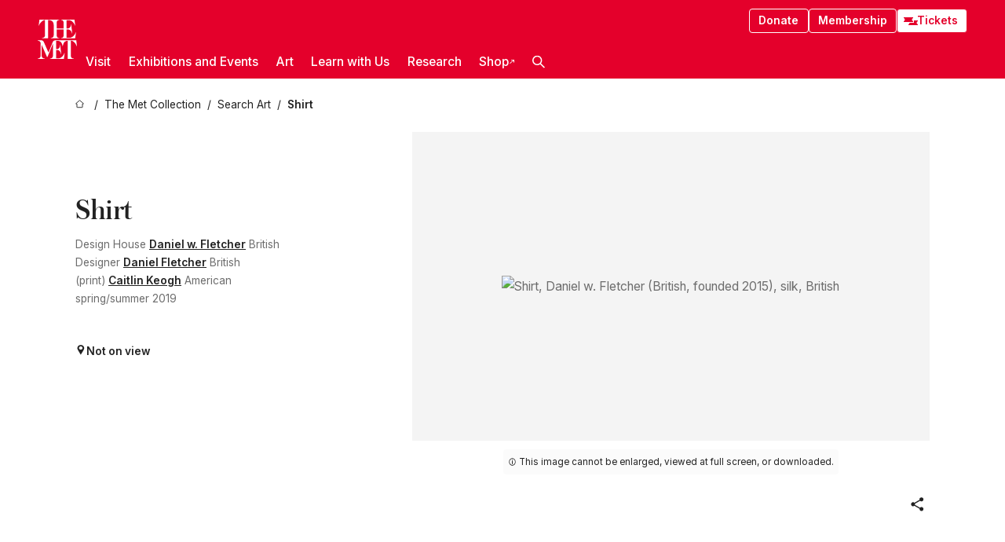

--- FILE ---
content_type: text/html; charset=utf-8
request_url: https://www.metmuseum.org/art/collection/search/852628
body_size: 28729
content:
<!DOCTYPE html><html lang="en" class="
				__variable_e798ec
				__variable_bfed6e
				__variable_968aec
				__variable_b1e441
				__variable_20add0
				__variable_2ad7ef" data-sentry-component="LocaleLayout" data-sentry-source-file="layout.tsx"><head><meta charSet="utf-8"/><meta name="viewport" content="width=device-width, initial-scale=1"/><link rel="preload" href="/_next/static/media/78dbaeca31577a23-s.p.woff2" as="font" crossorigin="" type="font/woff2"/><link rel="preload" href="/_next/static/media/84a4b0cac32cffbe-s.p.woff2" as="font" crossorigin="" type="font/woff2"/><link rel="preload" href="/_next/static/media/c4b700dcb2187787-s.p.woff2" as="font" crossorigin="" type="font/woff2"/><link rel="preload" href="/_next/static/media/e4af272ccee01ff0-s.p.woff2" as="font" crossorigin="" type="font/woff2"/><link rel="preload" as="image" href="https://collectionapi.metmuseum.org/api/collection/v1/iiif/852628/2115705/restricted" fetchPriority="high"/><link rel="stylesheet" href="/_next/static/css/0b9f38a70bdddf23.css" data-precedence="next"/><link rel="stylesheet" href="/_next/static/css/7fd550e1e6b57b10.css" data-precedence="next"/><link rel="stylesheet" href="/_next/static/css/36d7a2405d6a2a7a.css" data-precedence="next"/><link rel="stylesheet" href="/_next/static/css/48ccd572681770ef.css" data-precedence="next"/><link rel="stylesheet" href="/_next/static/css/44a387e5f98c026f.css" data-precedence="next"/><link rel="stylesheet" href="/_next/static/css/5ef4417e8033aecb.css" data-precedence="next"/><link rel="stylesheet" href="/_next/static/css/955c7e075a88d5ba.css" data-precedence="next"/><link rel="stylesheet" href="/_next/static/css/9c7fa0b0c3e24e16.css" data-precedence="next"/><link rel="stylesheet" href="/_next/static/css/edec8de73eaa5209.css" data-precedence="next"/><link rel="stylesheet" href="/_next/static/css/48221cf303c9b543.css" data-precedence="next"/><link rel="stylesheet" href="/_next/static/css/1b7ac11f576f87f1.css" data-precedence="next"/><link rel="preload" as="script" fetchPriority="low" href="/_next/static/chunks/webpack-fb37d5f2e91723e5.js"/><script src="/_next/static/chunks/3c207711-b18fb694c51ab862.js" async=""></script><script src="/_next/static/chunks/6916-60feaa9365a3d6d4.js" async=""></script><script src="/_next/static/chunks/main-app-a071f6349c2bf7a2.js" async=""></script><script src="/_next/static/chunks/5520-f559b9204dddf9aa.js" async=""></script><script src="/_next/static/chunks/3096-3c587510721426c6.js" async=""></script><script src="/_next/static/chunks/5011-40e4e20f61fb33e9.js" async=""></script><script src="/_next/static/chunks/7705-e02db262df13926d.js" async=""></script><script src="/_next/static/chunks/app/%5Blocale%5D/(navigation)/layout-b62047320b56c5fa.js" async=""></script><script src="/_next/static/chunks/app/%5Blocale%5D/(navigation)/error-98b49a3a0775953b.js" async=""></script><script src="/_next/static/chunks/5557-3fa0d7504b11bac2.js" async=""></script><script src="/_next/static/chunks/6386-6f01ad75a0adad26.js" async=""></script><script src="/_next/static/chunks/1545-4c211248457bce57.js" async=""></script><script src="/_next/static/chunks/7391-05d94d83913e9a8c.js" async=""></script><script src="/_next/static/chunks/5866-5dc60a299bd25ef5.js" async=""></script><script src="/_next/static/chunks/945-a228ca5a3fc96787.js" async=""></script><script src="/_next/static/chunks/2585-7ced8e86aa8cd3de.js" async=""></script><script src="/_next/static/chunks/8321-ae52e8920011a0c3.js" async=""></script><script src="/_next/static/chunks/9416-1cf08484d0621370.js" async=""></script><script src="/_next/static/chunks/63-b6103ad915446b47.js" async=""></script><script src="/_next/static/chunks/8251-75e6823f4241ba8b.js" async=""></script><script src="/_next/static/chunks/5139-b180a12da36efd6f.js" async=""></script><script src="/_next/static/chunks/5248-342c02892b3cc4c5.js" async=""></script><script src="/_next/static/chunks/3665-ab24c19b3ad6998d.js" async=""></script><script src="/_next/static/chunks/1962-1c73167926749f0b.js" async=""></script><script src="/_next/static/chunks/app/%5Blocale%5D/(navigation)/art/collection/search/%5BobjectID%5D/page-7f033f25222d1a5c.js" async=""></script><script src="/_next/static/chunks/app/global-error-8a16f75bb478133f.js" async=""></script><script src="/_next/static/chunks/app/%5Blocale%5D/layout-a893599239d32aa9.js" async=""></script><script src="/_next/static/chunks/app/%5Blocale%5D/error-713d544c9230988f.js" async=""></script><meta name="next-size-adjust" content=""/><title>Daniel w. Fletcher - Shirt - British - The Metropolitan Museum of Art</title><meta name="description" content="The Met presents over 5,000 years of art from around the world for everyone to experience and enjoy."/><link rel="manifest" href="/manifest.webmanifest"/><meta property="og:title" content="Daniel w. Fletcher - Shirt - British - The Metropolitan Museum of Art"/><meta property="og:description" content="The Met presents over 5,000 years of art from around the world for everyone to experience and enjoy."/><meta property="og:image" content="https://collectionapi.metmuseum.org/api/collection/v1/iiif/852628/2115705/restricted"/><meta name="twitter:card" content="summary_large_image"/><meta name="twitter:title" content="Daniel w. Fletcher - Shirt - British - The Metropolitan Museum of Art"/><meta name="twitter:description" content="The Met presents over 5,000 years of art from around the world for everyone to experience and enjoy."/><meta name="twitter:image" content="https://collectionapi.metmuseum.org/api/collection/v1/iiif/852628/2115705/restricted"/><link rel="icon" href="/icon?444dbfbfa010ce64" type="image/png" sizes="256x256"/><link rel="apple-touch-icon" href="/apple-icon?caf747e317587ad6" type="image/png"/><script src="/_next/static/chunks/polyfills-42372ed130431b0a.js" noModule=""></script></head><body><div hidden=""><!--$--><!--/$--></div><button class="skip-to-main-content_skipToMainContent__tnLhe button secondary" id="skip-to-main-content-button" data-sentry-component="SkipToMainContent" data-sentry-source-file="index.jsx">Skip to main content</button><header class="global-navigation_header__IRRw8" data-lock-page="false"><div class="global-navigation_headerWrapper__HdeNn"><a title="Homepage" class="global-navigation_logoLink__XBBeM" data-sentry-element="Link" data-sentry-source-file="index.tsx" href="/"><svg xmlns="http://www.w3.org/2000/svg" width="1em" height="1em" viewBox="0 0 40 40" data-sentry-element="MetLogo" data-sentry-source-file="index.tsx"><path fill="currentColor" d="M39.74 27.009a11.6 11.6 0 0 0-.88-1.861 10 10 0 0 0-1.33-1.824 7.6 7.6 0 0 0-1.72-1.387 4 4 0 0 0-2.04-.55v15.4A3 3 0 0 0 34 38a2.65 2.65 0 0 0 .64.883 2.8 2.8 0 0 0 .95.55 3.5 3.5 0 0 0 1.17.19V40h-6.13V21.577a4.9 4.9 0 0 0-2.08.4 4.2 4.2 0 0 0-1.47 1.111 5.3 5.3 0 0 0-.94 1.709 11.5 11.5 0 0 0-.54 2.213h-.26a11.5 11.5 0 0 0-.54-2.194 5.5 5.5 0 0 0-.97-1.718 4.3 4.3 0 0 0-1.54-1.121 5.6 5.6 0 0 0-2.21-.4h-1.36V30h1.24a4 4 0 0 0 .57-.133 2.83 2.83 0 0 0 1.22-.788 3.2 3.2 0 0 0 .68-1.339 7.6 7.6 0 0 0 .21-1.909h.29L24 34.947h-.29a5.83 5.83 0 0 0-1.62-3.228A3.8 3.8 0 0 0 20.84 31h-2.12v8.43h2.19a5.15 5.15 0 0 0 2.17-.456 6.5 6.5 0 0 0 1.79-1.216 8 8 0 0 0 1.39-1.737 10.2 10.2 0 0 0 .96-2.023h.26l-.77 6H12.57v-.38a3.5 3.5 0 0 0 1.17-.19 2.8 2.8 0 0 0 .95-.55 2.5 2.5 0 0 0 .63-.893 2.1 2.1 0 0 0 .18-.987V24.5L10 38h-.5L4 25.593V36.5a4.7 4.7 0 0 0 .37 1.487 2.6 2.6 0 0 0 .64.893 2.7 2.7 0 0 0 .95.55 3.5 3.5 0 0 0 1.16.19V40H0v-.38a3.6 3.6 0 0 0 1.17-.19 2.7 2.7 0 0 0 .94-.55 2.5 2.5 0 0 0 .64-.893 3.05 3.05 0 0 0 .23-1.2V23.362A3.1 3.1 0 0 0 0 21.387v-.379h3.07a4.6 4.6 0 0 1 1.94.37 2.69 2.69 0 0 1 1.28 1.472L11 33.5l4.5-11a2.05 2.05 0 0 1 1.17-1.113 4 4 0 0 1 1.7-.379h20.94l.69 6h-.26Zm-15.93-8.017v-.38a2.17 2.17 0 0 0 2.49-2.525V10h-6.82v6.087a2.17 2.17 0 0 0 2.49 2.525v.38h-8.63v-.38a3.5 3.5 0 0 0 1.17-.189 2.8 2.8 0 0 0 .95-.551 2.6 2.6 0 0 0 .64-.892 3.05 3.05 0 0 0 .23-1.2V5.7a6.8 6.8 0 0 0-.41-2.5 4.04 4.04 0 0 0-1.15-1.644 4.6 4.6 0 0 0-1.8-.9 9.2 9.2 0 0 0-2.34-.275v18.612H4.49v-.38a3.5 3.5 0 0 0 1.17-.189 2.8 2.8 0 0 0 .95-.551 2.6 2.6 0 0 0 .64-.883 3 3 0 0 0 .23-1.206V.384a3.94 3.94 0 0 0-1.98.56 8.3 8.3 0 0 0-1.82 1.4 12 12 0 0 0-1.47 1.814 8.7 8.7 0 0 0-.94 1.851h-.26l.77-6h20.19v.38a2.217 2.217 0 0 0-2.49 2.526V9h6.82V2.906A2.22 2.22 0 0 0 23.81.38V0h13.67l.77 6h-.26a10.3 10.3 0 0 0-.96-2.022 8 8 0 0 0-1.39-1.738 6.4 6.4 0 0 0-1.8-1.215 5.15 5.15 0 0 0-2.17-.456h-2.21V9h1.32a3.84 3.84 0 0 0 1.98-.861 4.34 4.34 0 0 0 1.03-3.315h.29l1.18 9.117h-.29a5.9 5.9 0 0 0-.72-1.89A4.64 4.64 0 0 0 31.64 10h-2.18v8.423h2.95a5.15 5.15 0 0 0 2.17-.456 6.7 6.7 0 0 0 1.8-1.216 8.3 8.3 0 0 0 1.39-1.737 11.5 11.5 0 0 0 .96-2.023h.26l-.78 6h-14.4Z"></path></svg></a><div class="global-navigation_smallControls__VohT6"><a class="global-navigation_navButton__BU8Aa global-navigation_ticketLink__9VeAY" data-sentry-element="Link" data-sentry-component="TicketLink" data-sentry-source-file="index.tsx" href="https://engage.metmuseum.org/admission/?promocode=59559"><div class="global-navigation_tickets__H0byM"><svg xmlns="http://www.w3.org/2000/svg" width="1em" height="1em" fill="none" viewBox="0 0 14 8" class="global-navigation_ticket__qAYYN global-navigation_ticket1__P_Vov" data-sentry-element="TicketIcon" data-sentry-source-file="index.tsx"><mask id="ticket2_svg__a" width="15" height="9" x="-0.5" y="-0.5" fill="#000" maskUnits="userSpaceOnUse"><path fill="#fff" d="M-.5-.5h15v9h-15z"></path><path d="M13.5 2.5a1.5 1.5 0 0 0 0 3v2H.5v-2a1.5 1.5 0 1 0 0-3v-2h13z"></path></mask><path fill="currentColor" d="M13.5 2.5a1.5 1.5 0 0 0 0 3v2H.5v-2a1.5 1.5 0 1 0 0-3v-2h13z"></path><path fill="#fff" d="M13.5 2.5V3h.5v-.5zm0 3h.5V5h-.5zm0 2V8h.5v-.5zm-13 0H0V8h.5zm0-2V5H0v.5zm0-3H0V3h.5zm0-2V0H0v.5zm13 0h.5V0h-.5zm0 2V2a2 2 0 0 0-2 2h1a1 1 0 0 1 1-1zM12 4h-.5a2 2 0 0 0 2 2V5a1 1 0 0 1-1-1zm1.5 1.5H13v2h1v-2zm0 2V7H.5v1h13zm-13 0H1v-2H0v2zm0-2V6a2 2 0 0 0 2-2h-1a1 1 0 0 1-1 1zM2 4h.5a2 2 0 0 0-2-2v1a1 1 0 0 1 1 1zM.5 2.5H1v-2H0v2zm0-2V1h13V0H.5zm13 0H13v2h1v-2z" mask="url(#ticket2_svg__a)"></path></svg><svg xmlns="http://www.w3.org/2000/svg" width="1em" height="1em" fill="none" viewBox="0 0 14 8" class="global-navigation_ticket__qAYYN global-navigation_ticket2__IS2iJ" data-sentry-element="TicketIcon" data-sentry-source-file="index.tsx"><mask id="ticket2_svg__a" width="15" height="9" x="-0.5" y="-0.5" fill="#000" maskUnits="userSpaceOnUse"><path fill="#fff" d="M-.5-.5h15v9h-15z"></path><path d="M13.5 2.5a1.5 1.5 0 0 0 0 3v2H.5v-2a1.5 1.5 0 1 0 0-3v-2h13z"></path></mask><path fill="currentColor" d="M13.5 2.5a1.5 1.5 0 0 0 0 3v2H.5v-2a1.5 1.5 0 1 0 0-3v-2h13z"></path><path fill="#fff" d="M13.5 2.5V3h.5v-.5zm0 3h.5V5h-.5zm0 2V8h.5v-.5zm-13 0H0V8h.5zm0-2V5H0v.5zm0-3H0V3h.5zm0-2V0H0v.5zm13 0h.5V0h-.5zm0 2V2a2 2 0 0 0-2 2h1a1 1 0 0 1 1-1zM12 4h-.5a2 2 0 0 0 2 2V5a1 1 0 0 1-1-1zm1.5 1.5H13v2h1v-2zm0 2V7H.5v1h13zm-13 0H1v-2H0v2zm0-2V6a2 2 0 0 0 2-2h-1a1 1 0 0 1-1 1zM2 4h.5a2 2 0 0 0-2-2v1a1 1 0 0 1 1 1zM.5 2.5H1v-2H0v2zm0-2V1h13V0H.5zm13 0H13v2h1v-2z" mask="url(#ticket2_svg__a)"></path></svg></div>Tickets</a><button title="Search Button" role="button"><svg xmlns="http://www.w3.org/2000/svg" width="1em" height="1em" viewBox="0 0 16 16" class="global-navigation_icon__c_VgD" style="transform:rotate(270deg)" data-sentry-element="SearchIcon" data-sentry-source-file="index.tsx"><path fill="currentColor" d="M9.8 12.393a6.14 6.14 0 0 1-3.78-1.319L1.09 16 0 14.905l4.93-4.928a6.1 6.1 0 0 1-1.32-3.781 6.2 6.2 0 1 1 6.19 6.197m0-10.844a4.648 4.648 0 1 0 4.65 4.648A4.646 4.646 0 0 0 9.8 1.549"></path></svg></button><button role="button" title="Toggle Menu"><svg xmlns="http://www.w3.org/2000/svg" width="1em" height="1em" viewBox="0 0 20 20" class="global-navigation_icon__c_VgD global-navigation_navIcon__ddrLp"><path fill="currentColor" d="M0 20v-2h20v2zM0 9h20v2H0zm0-9h20v2H0z"></path></svg></button></div></div><div class="global-navigation_links__vbg_A "><div class="global-navigation_topLinks__E7EOx"><a class="global-navigation_navButton__BU8Aa" data-sentry-element="Link" data-sentry-source-file="index.tsx" href="https://engage.metmuseum.org/donate?promocode=60313">Donate</a><a class="global-navigation_navButton__BU8Aa" data-sentry-element="Link" data-sentry-component="MembershipLink" data-sentry-source-file="index.tsx" href="https://engage.metmuseum.org/members/membership/?promocode=60317">Membership</a><a class="global-navigation_navButton__BU8Aa global-navigation_ticketLink__9VeAY" data-sentry-element="Link" data-sentry-component="TicketLink" data-sentry-source-file="index.tsx" href="https://engage.metmuseum.org/admission/?promocode=59559"><div class="global-navigation_tickets__H0byM"><svg xmlns="http://www.w3.org/2000/svg" width="1em" height="1em" fill="none" viewBox="0 0 14 8" class="global-navigation_ticket__qAYYN global-navigation_ticket1__P_Vov" data-sentry-element="TicketIcon" data-sentry-source-file="index.tsx"><mask id="ticket2_svg__a" width="15" height="9" x="-0.5" y="-0.5" fill="#000" maskUnits="userSpaceOnUse"><path fill="#fff" d="M-.5-.5h15v9h-15z"></path><path d="M13.5 2.5a1.5 1.5 0 0 0 0 3v2H.5v-2a1.5 1.5 0 1 0 0-3v-2h13z"></path></mask><path fill="currentColor" d="M13.5 2.5a1.5 1.5 0 0 0 0 3v2H.5v-2a1.5 1.5 0 1 0 0-3v-2h13z"></path><path fill="#fff" d="M13.5 2.5V3h.5v-.5zm0 3h.5V5h-.5zm0 2V8h.5v-.5zm-13 0H0V8h.5zm0-2V5H0v.5zm0-3H0V3h.5zm0-2V0H0v.5zm13 0h.5V0h-.5zm0 2V2a2 2 0 0 0-2 2h1a1 1 0 0 1 1-1zM12 4h-.5a2 2 0 0 0 2 2V5a1 1 0 0 1-1-1zm1.5 1.5H13v2h1v-2zm0 2V7H.5v1h13zm-13 0H1v-2H0v2zm0-2V6a2 2 0 0 0 2-2h-1a1 1 0 0 1-1 1zM2 4h.5a2 2 0 0 0-2-2v1a1 1 0 0 1 1 1zM.5 2.5H1v-2H0v2zm0-2V1h13V0H.5zm13 0H13v2h1v-2z" mask="url(#ticket2_svg__a)"></path></svg><svg xmlns="http://www.w3.org/2000/svg" width="1em" height="1em" fill="none" viewBox="0 0 14 8" class="global-navigation_ticket__qAYYN global-navigation_ticket2__IS2iJ" data-sentry-element="TicketIcon" data-sentry-source-file="index.tsx"><mask id="ticket2_svg__a" width="15" height="9" x="-0.5" y="-0.5" fill="#000" maskUnits="userSpaceOnUse"><path fill="#fff" d="M-.5-.5h15v9h-15z"></path><path d="M13.5 2.5a1.5 1.5 0 0 0 0 3v2H.5v-2a1.5 1.5 0 1 0 0-3v-2h13z"></path></mask><path fill="currentColor" d="M13.5 2.5a1.5 1.5 0 0 0 0 3v2H.5v-2a1.5 1.5 0 1 0 0-3v-2h13z"></path><path fill="#fff" d="M13.5 2.5V3h.5v-.5zm0 3h.5V5h-.5zm0 2V8h.5v-.5zm-13 0H0V8h.5zm0-2V5H0v.5zm0-3H0V3h.5zm0-2V0H0v.5zm13 0h.5V0h-.5zm0 2V2a2 2 0 0 0-2 2h1a1 1 0 0 1 1-1zM12 4h-.5a2 2 0 0 0 2 2V5a1 1 0 0 1-1-1zm1.5 1.5H13v2h1v-2zm0 2V7H.5v1h13zm-13 0H1v-2H0v2zm0-2V6a2 2 0 0 0 2-2h-1a1 1 0 0 1-1 1zM2 4h.5a2 2 0 0 0-2-2v1a1 1 0 0 1 1 1zM.5 2.5H1v-2H0v2zm0-2V1h13V0H.5zm13 0H13v2h1v-2z" mask="url(#ticket2_svg__a)"></path></svg></div>Tickets</a></div><nav class="global-navigation_navLinks__fTjsN"><ul class="global-navigation_topLevelLinks__dM0fN"><li class="nav-item_navItem__tZNvf " data-nav-item="true" data-open="false"><button class="nav-item_innerText__pWlnO" data-nav-id="Visit">Visit<span class="nav-item_icon__evAIq"><svg xmlns="http://www.w3.org/2000/svg" width="1em" height="1em" fill="none" viewBox="0 0 48 48"><path fill="currentColor" d="m39.23 13.132 2.913 2.802-18.011 18.923-18-18.92 2.866-2.77 15.134 16.162z"></path></svg></span></button></li><li class="nav-item_navItem__tZNvf " data-nav-item="true" data-open="false"><button class="nav-item_innerText__pWlnO" data-nav-id="Exhibitions and Events">Exhibitions and Events<span class="nav-item_icon__evAIq"><svg xmlns="http://www.w3.org/2000/svg" width="1em" height="1em" fill="none" viewBox="0 0 48 48"><path fill="currentColor" d="m39.23 13.132 2.913 2.802-18.011 18.923-18-18.92 2.866-2.77 15.134 16.162z"></path></svg></span></button></li><li class="nav-item_navItem__tZNvf " data-nav-item="true" data-open="false"><button class="nav-item_innerText__pWlnO" data-nav-id="Art">Art<span class="nav-item_icon__evAIq"><svg xmlns="http://www.w3.org/2000/svg" width="1em" height="1em" fill="none" viewBox="0 0 48 48"><path fill="currentColor" d="m39.23 13.132 2.913 2.802-18.011 18.923-18-18.92 2.866-2.77 15.134 16.162z"></path></svg></span></button></li><li class="nav-item_navItem__tZNvf " data-nav-item="true" data-open="false"><button class="nav-item_innerText__pWlnO" data-nav-id="Learn with Us">Learn with Us<span class="nav-item_icon__evAIq"><svg xmlns="http://www.w3.org/2000/svg" width="1em" height="1em" fill="none" viewBox="0 0 48 48"><path fill="currentColor" d="m39.23 13.132 2.913 2.802-18.011 18.923-18-18.92 2.866-2.77 15.134 16.162z"></path></svg></span></button></li><li class="nav-item_navItem__tZNvf " data-nav-item="true" data-open="false"><button class="nav-item_innerText__pWlnO" data-nav-id="Research">Research<span class="nav-item_icon__evAIq"><svg xmlns="http://www.w3.org/2000/svg" width="1em" height="1em" fill="none" viewBox="0 0 48 48"><path fill="currentColor" d="m39.23 13.132 2.913 2.802-18.011 18.923-18-18.92 2.866-2.77 15.134 16.162z"></path></svg></span></button></li><li class="nav-item_navItem__tZNvf undefined"><a target="_blank" rel="noopener noreferrer" class="nav-item_innerText__pWlnO" data-nav-id="Shop" href="https://store.metmuseum.org/?utm_source=mainmuseum&amp;utm_medium=metmuseum.org&amp;utm_campaign=topnav-static">Shop<svg xmlns="http://www.w3.org/2000/svg" width="1em" height="1em" fill="none" viewBox="0 0 48 48" class="nav-item_externalIcon__JI1JB"><path fill="currentColor" fill-rule="evenodd" d="M41.993 9.717v20.96h-5.287V15.661L9.744 41.5 6 37.912l26.962-25.838H17.293V7h24.7c.01 0 .007.958.003 1.761l-.002.603a2.4 2.4 0 0 1 0 .353" clip-rule="evenodd"></path></svg></a></li><li class="global-navigation_searchItem__hFDIS" data-sentry-component="SearchItem" data-sentry-source-file="index.tsx"><button class="global-navigation_searchButton__nC3QK" role="button" title="Open the search box"><svg xmlns="http://www.w3.org/2000/svg" width="1em" height="1em" viewBox="0 0 16 16" class="icon" style="transform:rotate(270deg)" data-sentry-element="SearchIcon" data-sentry-source-file="index.tsx"><path fill="currentColor" d="M9.8 12.393a6.14 6.14 0 0 1-3.78-1.319L1.09 16 0 14.905l4.93-4.928a6.1 6.1 0 0 1-1.32-3.781 6.2 6.2 0 1 1 6.19 6.197m0-10.844a4.648 4.648 0 1 0 4.65 4.648A4.646 4.646 0 0 0 9.8 1.549"></path></svg></button></li></ul><div class="global-navigation_mobileOnly__QK25I"><a class="global-navigation_navButton__BU8Aa global-navigation_ticketLink__9VeAY" data-sentry-element="Link" data-sentry-component="TicketLink" data-sentry-source-file="index.tsx" href="https://engage.metmuseum.org/admission/?promocode=59559"><div class="global-navigation_tickets__H0byM"><svg xmlns="http://www.w3.org/2000/svg" width="1em" height="1em" fill="none" viewBox="0 0 14 8" class="global-navigation_ticket__qAYYN global-navigation_ticket1__P_Vov" data-sentry-element="TicketIcon" data-sentry-source-file="index.tsx"><mask id="ticket2_svg__a" width="15" height="9" x="-0.5" y="-0.5" fill="#000" maskUnits="userSpaceOnUse"><path fill="#fff" d="M-.5-.5h15v9h-15z"></path><path d="M13.5 2.5a1.5 1.5 0 0 0 0 3v2H.5v-2a1.5 1.5 0 1 0 0-3v-2h13z"></path></mask><path fill="currentColor" d="M13.5 2.5a1.5 1.5 0 0 0 0 3v2H.5v-2a1.5 1.5 0 1 0 0-3v-2h13z"></path><path fill="#fff" d="M13.5 2.5V3h.5v-.5zm0 3h.5V5h-.5zm0 2V8h.5v-.5zm-13 0H0V8h.5zm0-2V5H0v.5zm0-3H0V3h.5zm0-2V0H0v.5zm13 0h.5V0h-.5zm0 2V2a2 2 0 0 0-2 2h1a1 1 0 0 1 1-1zM12 4h-.5a2 2 0 0 0 2 2V5a1 1 0 0 1-1-1zm1.5 1.5H13v2h1v-2zm0 2V7H.5v1h13zm-13 0H1v-2H0v2zm0-2V6a2 2 0 0 0 2-2h-1a1 1 0 0 1-1 1zM2 4h.5a2 2 0 0 0-2-2v1a1 1 0 0 1 1 1zM.5 2.5H1v-2H0v2zm0-2V1h13V0H.5zm13 0H13v2h1v-2z" mask="url(#ticket2_svg__a)"></path></svg><svg xmlns="http://www.w3.org/2000/svg" width="1em" height="1em" fill="none" viewBox="0 0 14 8" class="global-navigation_ticket__qAYYN global-navigation_ticket2__IS2iJ" data-sentry-element="TicketIcon" data-sentry-source-file="index.tsx"><mask id="ticket2_svg__a" width="15" height="9" x="-0.5" y="-0.5" fill="#000" maskUnits="userSpaceOnUse"><path fill="#fff" d="M-.5-.5h15v9h-15z"></path><path d="M13.5 2.5a1.5 1.5 0 0 0 0 3v2H.5v-2a1.5 1.5 0 1 0 0-3v-2h13z"></path></mask><path fill="currentColor" d="M13.5 2.5a1.5 1.5 0 0 0 0 3v2H.5v-2a1.5 1.5 0 1 0 0-3v-2h13z"></path><path fill="#fff" d="M13.5 2.5V3h.5v-.5zm0 3h.5V5h-.5zm0 2V8h.5v-.5zm-13 0H0V8h.5zm0-2V5H0v.5zm0-3H0V3h.5zm0-2V0H0v.5zm13 0h.5V0h-.5zm0 2V2a2 2 0 0 0-2 2h1a1 1 0 0 1 1-1zM12 4h-.5a2 2 0 0 0 2 2V5a1 1 0 0 1-1-1zm1.5 1.5H13v2h1v-2zm0 2V7H.5v1h13zm-13 0H1v-2H0v2zm0-2V6a2 2 0 0 0 2-2h-1a1 1 0 0 1-1 1zM2 4h.5a2 2 0 0 0-2-2v1a1 1 0 0 1 1 1zM.5 2.5H1v-2H0v2zm0-2V1h13V0H.5zm13 0H13v2h1v-2z" mask="url(#ticket2_svg__a)"></path></svg></div>Tickets</a><a class="global-navigation_navButton__BU8Aa" data-sentry-element="Link" data-sentry-component="MembershipLink" data-sentry-source-file="index.tsx" href="https://engage.metmuseum.org/members/membership/?promocode=60317">Membership</a></div></nav></div></header><main data-sentry-component="CollectionObjectDetailPage" data-sentry-source-file="page.tsx"><script type="application/json" id="analytics">{"objectID":852628,"hasImages":true,"hasOASCImage":false,"hasAudio":false,"hasEssays":false,"hasArticles":false,"hasPublications":false}</script><div style="display:flex;flex-direction:row;flex-wrap:nowrap;gap:var(--spacing-xxs);justify-content:space-between;align-items:center" data-sentry-element="Element" data-sentry-source-file="index.jsx" data-sentry-component="FlexContainer"><nav class="breadcrumbs_breadcrumbs__p9HFN" aria-label="breadcrumbs" data-sentry-component="Breadcrumbs" data-sentry-source-file="index.tsx"><span class="breadcrumbs_linkWrapper__xepu_"><a aria-label="home" class="breadcrumbs_link__AxWe_" data-sentry-element="Link" data-sentry-source-file="index.tsx" href="/"><svg xmlns="http://www.w3.org/2000/svg" width="1em" height="1em" fill="none" viewBox="0 0 12 12" class="breadcrumbs_svg__HHQCV" data-sentry-element="HomeIcon" data-sentry-source-file="index.tsx"><path stroke="currentColor" d="M6.154.89a.235.235 0 0 0-.307 0L.754 5.25c-.173.147-.071.435.153.435h1.256v4.68c0 .136.107.246.24.246h7.194c.133 0 .24-.11.24-.246v-4.68h1.256c.224 0 .326-.288.154-.435z"></path></svg></a></span><span class="breadcrumbs_linkWrapper__xepu_"><a title="The Met Collection" aria-label="The Met Collection" class="breadcrumbs_link__AxWe_" href="/art/collection"><span data-sentry-element="Markdown" data-sentry-component="MarkdownParser" data-sentry-source-file="index.jsx">The Met Collection</span></a></span><span class="breadcrumbs_linkWrapper__xepu_"><a title="Search Art" aria-label="Search Art" class="breadcrumbs_link__AxWe_" href="/art/collection/search"><span data-sentry-element="Markdown" data-sentry-component="MarkdownParser" data-sentry-source-file="index.jsx">Search Art</span></a></span><span class="breadcrumbs_lastItem__awDMN"><span class="breadcrumbs_truncatedSegment__Z3us6" title="Shirt"><span data-sentry-element="Markdown" data-sentry-component="MarkdownParser" data-sentry-source-file="index.jsx">Shirt</span></span></span></nav></div><section><section class="object-page-top_wrapper__tqyHQ" data-sentry-component="ObjectPageTop" data-sentry-source-file="index.tsx"><main class="object-page-top_main__VSO7i"><section class="object-overview_objectOverview__O4zWQ" data-sentry-component="ObjectOverview" data-sentry-source-file="index.tsx"><h1 class="undefined object-overview_title__f2ysJ"><div data-sentry-element="SafeHtml" data-sentry-source-file="index.tsx">Shirt</div></h1><div class="object-overview_metaWrapper__3yPhf"><div data-sentry-component="ArtistLink" data-sentry-source-file="index.tsx">Design House <a data-sentry-element="Link" data-sentry-source-file="index.tsx" href="/art/collection/search?q=Daniel+w.+Fletcher&amp;searchField=ArtistCulture">Daniel w. Fletcher</a> British</div><div data-sentry-component="ArtistLink" data-sentry-source-file="index.tsx">Designer <a data-sentry-element="Link" data-sentry-source-file="index.tsx" href="/art/collection/search?q=Daniel+Fletcher&amp;searchField=ArtistCulture">Daniel Fletcher</a> British</div><div data-sentry-component="ArtistLink" data-sentry-source-file="index.tsx">(print) <a data-sentry-element="Link" data-sentry-source-file="index.tsx" href="/art/collection/search?q=Caitlin+Keogh&amp;searchField=ArtistCulture">Caitlin Keogh</a> American</div><div>spring/summer 2019</div><div class="object-overview_onViewWrapper__uMujk"><svg xmlns="http://www.w3.org/2000/svg" width="1em" height="1em" fill="none" viewBox="0 0 16 25" data-sentry-element="LocationIcon" data-sentry-source-file="index.tsx"><path fill="currentColor" fill-rule="evenodd" d="M7.765 11.822c-2.254 0-4.08-1.81-4.08-4.042s1.826-4.042 4.08-4.042 4.08 1.81 4.08 4.042c0 2.233-1.827 4.042-4.08 4.042M7.55.242C2.5.242-2.285 6.078 1.18 12.4c5.562 10.154 6.574 11.842 6.574 11.842s4.712-8.106 6.658-11.858C17.732 5.99 13.124.242 7.55.242" clip-rule="evenodd"></path></svg><span>Not on view<!-- --> <a class="object-overview_onViewLink__hnR41" data-sentry-element="Link" data-sentry-source-file="index.tsx" href=""></a></span></div></div><div class="holding-type-badges_badges__r5YiA  " data-sentry-component="HoldingTypeBadges" data-sentry-source-file="index.tsx"></div><div class="object-overview_label__mEVbw"><div data-sentry-component="ReadMoreWrapper" data-sentry-source-file="index.tsx"><div style="--max-wrapper-height:350px" class="
					read-more-wrapper_wrapper__qmIh8
					
					read-more-wrapper_hasOverFlow__JrJyo" data-testid="read-more-content"><div><div data-sentry-element="SafeHtml" data-sentry-source-file="index.tsx"></div></div></div></div></div></section></main><aside class="object-page-top_aside___Zzjr"><div class="image-viewer_wrapper__XTgZf" data-sentry-component="CollectionImageViewer" data-sentry-source-file="index.tsx"><section class="image-viewer_imageAndControls___8VQ9"><div class="image-viewer_imageAndRightsContainer__zEKsj"><figure itemType="http://schema.org/ImageObject" class="image-viewer_figure__qI5d7"><img fetchPriority="high" loading="eager" alt="Shirt, Daniel w. Fletcher (British, founded 2015), silk, British" class="image-viewer_featuredImage__2hq6c undefined" src="https://collectionapi.metmuseum.org/api/collection/v1/iiif/852628/2115705/restricted" itemProp="contentUrl" data-sentry-component="FeaturedImage" data-sentry-source-file="index.tsx"/></figure><div class="image-viewer_featuredImageMeta__xKPaT"><div class="image-viewer_featuredImageAccess__B8Gll"></div><div class="image-viewer_featuredImageContext__lMzCG"><div class="image-viewer_rightsRestrictedMessageWrapper__87aGW"><figcaption data-testid="rights-restricted-message" class="rights-restricted-message_message__h6Vxs" style="--background-color:var(--color-grey-050);--color:var(--color-grey-900)" data-sentry-element="figcaption" data-sentry-component="RightsRestrictedMessage" data-sentry-source-file="index.tsx"><svg xmlns="http://www.w3.org/2000/svg" fill="none" viewBox="0 0 18 19" width="1em" height="1em" class="rights-restricted-message_icon__sS7Mh" data-sentry-element="Info" data-sentry-source-file="index.tsx"><path fill="currentColor" fill-rule="evenodd" d="M0 9.5c0 4.964 4.037 9 9 9 4.962 0 9-4.036 9-9 0-4.963-4.038-9-9-9-4.963 0-9 4.037-9 9m1.524 0c0-4.122 3.353-7.475 7.476-7.475s7.475 3.354 7.476 7.475c0 4.124-3.354 7.476-7.476 7.476-4.123 0-7.476-3.352-7.476-7.476" clip-rule="evenodd"></path><path fill="currentColor" d="M8.031 7.804h1.937v6.787H8.031zM9 6.872A1.23 1.23 0 1 0 9 4.41a1.23 1.23 0 0 0 0 2.462"></path></svg> <!-- -->This image cannot be enlarged, viewed at full screen, or downloaded.</figcaption></div></div></div><div class="image-buttons_container__RIiKw" data-sentry-component="ImageButtons" data-sentry-source-file="index.tsx"><div data-sentry-component="ToolTip" data-sentry-source-file="index.tsx"><span class="tooltip_button__CFl3_"><button class="icon-button_button__FYqNC icon-button_small__m7iyV icon-button_lightMode__BNguL" type="button" data-sentry-element="IconButton" data-sentry-source-file="index.tsx" data-sentry-component="IconButton"><svg xmlns="http://www.w3.org/2000/svg" width="1em" height="1em" fill="none" viewBox="0 0 24 25"><path fill="currentColor" fill-rule="evenodd" d="M20.5 6.025a2.625 2.625 0 0 1-4.508 1.83l-6.814 3.933a2.63 2.63 0 0 1-.04 1.376l6.75 3.897a2.625 2.625 0 1 1-.616 1.375l-6.964-4.02a2.625 2.625 0 1 1 .119-3.924l6.87-3.968a2.625 2.625 0 1 1 5.203-.5" clip-rule="evenodd"></path></svg><span class="screen-reader-only_text__226tQ" data-sentry-element="Element" data-sentry-component="ScreenReaderOnly" data-sentry-source-file="index.tsx">Share</span></button></span></div></div></div></section></div></aside></section></section><section class="page-section_wrapper__mFtQK" data-sentry-element="PageSection" data-sentry-source-file="index.tsx" data-sentry-component="PageSection"><section class="obect-page-tab-wrapper_wrapper__jWmbM" id="artwork-details" data-sentry-component="ObjectPageTabWrapper" data-sentry-source-file="index.tsx"><h2 class="obect-page-tab-wrapper_title__jVz0C">Artwork Details</h2><div class="tab-drawer_wrapper__Go80z tab-drawer_vertical__kr6XW" data-sentry-component="TabDrawers" data-sentry-source-file="index.tsx"><div class="tabs_wrapper__xVpUT tabs_vertical__PtR7f" data-sentry-component="Tabs" data-sentry-source-file="index.jsx"><fieldset class="tabs_fieldset__NRtDM"><legend data-sentry-element="Element" data-sentry-source-file="index.tsx" class="screen-reader-only_text__226tQ" data-sentry-component="ScreenReaderOnly">Object Information</legend><div class="tabs_tab__shByP"><input type="radio" id="Overview-tab-id" class="tabs_input__mwg3g" name="object-tabs" checked="" value="Overview"/><label for="Overview-tab-id" class="tabs_label__YG6gQ tabs_small__4mOy2"><div class="tabs_tabText__tixoU">Overview</div></label></div><div class="tabs_tab__shByP"><input type="radio" id="Signatures, Inscriptions, and Markings-tab-id" class="tabs_input__mwg3g" name="object-tabs" value="Signatures, Inscriptions, and Markings"/><label for="Signatures, Inscriptions, and Markings-tab-id" class="tabs_label__YG6gQ tabs_small__4mOy2"><div class="tabs_tabText__tixoU">Signatures, Inscriptions, and Markings</div></label></div></fieldset></div><div class="tab-drawer_bodyWrapper__qg8iy tab-drawer_divider__uAZwv"><ul class="tombstone_tombstone__acUt4" data-sentry-component="Tombstone" data-sentry-source-file="index.tsx"><li><strong class="tombstone_label__MXGQv">Title:</strong> <span>Shirt</span></li><li><strong class="tombstone_label__MXGQv">Design House:</strong> <span>Daniel w. Fletcher (British, founded 2015)<br /></span></li><li><strong class="tombstone_label__MXGQv">Designer:</strong> <span>Daniel Fletcher (British, born 1990)<br /></span></li><li><strong class="tombstone_label__MXGQv">Artist:</strong> <span>(print) Caitlin Keogh (American, born 1982)<br /></span></li><li><strong class="tombstone_label__MXGQv">Date:</strong> <span>spring/summer 2019</span></li><li><strong class="tombstone_label__MXGQv">Culture:</strong> <span>British</span></li><li><strong class="tombstone_label__MXGQv">Medium:</strong> <span>silk</span></li><li><strong class="tombstone_label__MXGQv">Credit Line:</strong> <span>Gift of Michael Dorsch, 2021</span></li><li><strong class="tombstone_label__MXGQv">Object Number:</strong> <span>2021.251.4</span></li><li><strong class="tombstone_label__MXGQv">Curatorial Department:</strong> <a href="/departments/the-costume-institute">The Costume Institute</a></li></ul></div></div></section></section><section class="grey-background_container__UPe5z" data-sentry-component="GreyBackground" data-sentry-source-file="index.tsx"><section id="more-artwork" class="page-section_wrapper__mFtQK" data-sentry-component="PageSection" data-sentry-source-file="index.tsx"><div class="component-header_wrapper__kS6_W component-header_clampedWidth__0VK73" data-sentry-component="ComponentHeader" data-sentry-source-file="index.tsx"><div class="component-header_titleAndLinkWrapper__mDA0q"><div><h2 class="component-header_title__n0SA_"><span data-sentry-element="Markdown" data-sentry-component="MarkdownParser" data-sentry-source-file="index.jsx">More Artwork</span></h2></div></div><p class="component-header_description__yxN6Q"></p></div><div class="tab-drawer_wrapper__Go80z " data-sentry-component="TabDrawers" data-sentry-source-file="index.tsx"><div class="tabs_wrapper__xVpUT" data-sentry-component="Tabs" data-sentry-source-file="index.jsx"><fieldset class="tabs_fieldset__NRtDM"><legend data-sentry-element="Element" data-sentry-source-file="index.tsx" class="screen-reader-only_text__226tQ" data-sentry-component="ScreenReaderOnly">More Artwork</legend><div class="tabs_tab__shByP"><input type="radio" id="Related-tab-id" class="tabs_input__mwg3g" name="related-artworks" checked="" value="Related"/><label for="Related-tab-id" class="tabs_label__YG6gQ tabs_small__4mOy2"><div class="tabs_tabText__tixoU">Related</div></label></div><div class="tabs_tab__shByP"><input type="radio" id="By Daniel w. Fletcher-tab-id" class="tabs_input__mwg3g" name="related-artworks" value="By Daniel w. Fletcher"/><label for="By Daniel w. Fletcher-tab-id" class="tabs_label__YG6gQ tabs_small__4mOy2"><div class="tabs_tabText__tixoU">By Daniel w. Fletcher</div></label></div><div class="tabs_tab__shByP"><input type="radio" id="By Daniel Fletcher-tab-id" class="tabs_input__mwg3g" name="related-artworks" value="By Daniel Fletcher"/><label for="By Daniel Fletcher-tab-id" class="tabs_label__YG6gQ tabs_small__4mOy2"><div class="tabs_tabText__tixoU">By Daniel Fletcher</div></label></div><div class="tabs_tab__shByP"><input type="radio" id="By Caitlin Keogh-tab-id" class="tabs_input__mwg3g" name="related-artworks" value="By Caitlin Keogh"/><label for="By Caitlin Keogh-tab-id" class="tabs_label__YG6gQ tabs_small__4mOy2"><div class="tabs_tabText__tixoU">By Caitlin Keogh</div></label></div><div class="tabs_tab__shByP"><input type="radio" id="In the same medium-tab-id" class="tabs_input__mwg3g" name="related-artworks" value="In the same medium"/><label for="In the same medium-tab-id" class="tabs_label__YG6gQ tabs_small__4mOy2"><div class="tabs_tabText__tixoU">In the same medium</div></label></div><div class="tabs_tab__shByP"><input type="radio" id="From the same time and place-tab-id" class="tabs_input__mwg3g" name="related-artworks" value="From the same time and place"/><label for="From the same time and place-tab-id" class="tabs_label__YG6gQ tabs_small__4mOy2"><div class="tabs_tabText__tixoU">From the same time and place</div></label></div></fieldset></div><div class="related-artwork_tabWrapper__2wCih "><div class="shelf_wrapper__ZzHm8" data-sentry-component="Shelf" data-sentry-source-file="index.tsx"><div class="shelf_accessibilityMessage__9rNf1"><div>A slider containing <!-- -->5<!-- --> items.<br/>Press the down key to skip to the last item.</div></div><div class="shelf_slider__c2o5b"><figure class="collection-object_collectionObject__Bs7VE collection-object" data-accession-number="2021.251.1" data-sentry-component="BaseCollectionObject" data-sentry-source-file="index.tsx"><div class="collection-object_imageWrapper__0Pool"><a class="redundant-link_redundantlink__b5TFR" aria-hidden="true" tabindex="-1" data-sentry-element="GTMLink" data-sentry-source-file="index.jsx" data-sentry-component="RedundantLink" href="/art/collection/search/852623"></a><img loading="lazy" class="collection-object_image__snLsj collection-object_gridView__XyXz6" src="https://collectionapi.metmuseum.org/api/collection/v1/iiif/852623/preview"/></div><div class="holding-type-badges_badges__r5YiA holding-type-badges_small___t53B " data-sentry-component="HoldingTypeBadges" data-sentry-source-file="index.tsx"></div><figcaption class="collection-object_caption__lALJ0" data-sentry-element="figcaption" data-sentry-source-file="index.tsx"><div class="collection-object_title__0XG31"><a class="collection-object_link__DaCC0" title="Shirt" data-sentry-element="Link" data-sentry-source-file="index.tsx" href="/art/collection/search/852623"><span data-sentry-element="Markdown" data-sentry-component="LegacyOrMarkdownParser" data-sentry-source-file="index.tsx">Shirt</span></a></div><div class="collection-object_body__8q6dM"><div class="collection-object_culture__BaSXn"></div><div>spring/summer 2019</div></div></figcaption></figure><figure class="collection-object_collectionObject__Bs7VE collection-object" data-accession-number="2021.251.6" data-sentry-component="BaseCollectionObject" data-sentry-source-file="index.tsx"><div class="collection-object_imageWrapper__0Pool"><a class="redundant-link_redundantlink__b5TFR" aria-hidden="true" tabindex="-1" data-sentry-element="GTMLink" data-sentry-source-file="index.jsx" data-sentry-component="RedundantLink" href="/art/collection/search/852630"></a><img loading="lazy" class="collection-object_image__snLsj collection-object_gridView__XyXz6" src="https://collectionapi.metmuseum.org/api/collection/v1/iiif/852630/preview"/></div><div class="holding-type-badges_badges__r5YiA holding-type-badges_small___t53B " data-sentry-component="HoldingTypeBadges" data-sentry-source-file="index.tsx"></div><figcaption class="collection-object_caption__lALJ0" data-sentry-element="figcaption" data-sentry-source-file="index.tsx"><div class="collection-object_title__0XG31"><a class="collection-object_link__DaCC0" title="Scarf" data-sentry-element="Link" data-sentry-source-file="index.tsx" href="/art/collection/search/852630"><span data-sentry-element="Markdown" data-sentry-component="LegacyOrMarkdownParser" data-sentry-source-file="index.tsx">Scarf</span></a></div><div class="collection-object_body__8q6dM"><div class="collection-object_culture__BaSXn"></div><div>spring/summer 2019</div></div></figcaption></figure><figure class="collection-object_collectionObject__Bs7VE collection-object" data-accession-number="2021.251.5" data-sentry-component="BaseCollectionObject" data-sentry-source-file="index.tsx"><div class="collection-object_imageWrapper__0Pool"><a class="redundant-link_redundantlink__b5TFR" aria-hidden="true" tabindex="-1" data-sentry-element="GTMLink" data-sentry-source-file="index.jsx" data-sentry-component="RedundantLink" href="/art/collection/search/852629"></a><img loading="lazy" class="collection-object_image__snLsj collection-object_gridView__XyXz6" src="https://collectionapi.metmuseum.org/api/collection/v1/iiif/852629/preview"/></div><div class="holding-type-badges_badges__r5YiA holding-type-badges_small___t53B " data-sentry-component="HoldingTypeBadges" data-sentry-source-file="index.tsx"></div><figcaption class="collection-object_caption__lALJ0" data-sentry-element="figcaption" data-sentry-source-file="index.tsx"><div class="collection-object_title__0XG31"><a class="collection-object_link__DaCC0" title="T-shirt" data-sentry-element="Link" data-sentry-source-file="index.tsx" href="/art/collection/search/852629"><span data-sentry-element="Markdown" data-sentry-component="LegacyOrMarkdownParser" data-sentry-source-file="index.tsx">T-shirt</span></a></div><div class="collection-object_body__8q6dM"><div class="collection-object_culture__BaSXn"></div><div>spring/summer 2019</div></div></figcaption></figure><figure class="collection-object_collectionObject__Bs7VE collection-object" data-accession-number="2021.251.2" data-sentry-component="BaseCollectionObject" data-sentry-source-file="index.tsx"><div class="collection-object_imageWrapper__0Pool"><a class="redundant-link_redundantlink__b5TFR" aria-hidden="true" tabindex="-1" data-sentry-element="GTMLink" data-sentry-source-file="index.jsx" data-sentry-component="RedundantLink" href="/art/collection/search/852626"></a><img loading="lazy" class="collection-object_image__snLsj collection-object_gridView__XyXz6" src="https://collectionapi.metmuseum.org/api/collection/v1/iiif/852626/preview"/></div><div class="holding-type-badges_badges__r5YiA holding-type-badges_small___t53B " data-sentry-component="HoldingTypeBadges" data-sentry-source-file="index.tsx"></div><figcaption class="collection-object_caption__lALJ0" data-sentry-element="figcaption" data-sentry-source-file="index.tsx"><div class="collection-object_title__0XG31"><a class="collection-object_link__DaCC0" title="T-shirt" data-sentry-element="Link" data-sentry-source-file="index.tsx" href="/art/collection/search/852626"><span data-sentry-element="Markdown" data-sentry-component="LegacyOrMarkdownParser" data-sentry-source-file="index.tsx">T-shirt</span></a></div><div class="collection-object_body__8q6dM"><div class="collection-object_culture__BaSXn"></div><div>spring/summer 2019</div></div></figcaption></figure><figure class="collection-object_collectionObject__Bs7VE collection-object" data-accession-number="2021.251.3" data-sentry-component="BaseCollectionObject" data-sentry-source-file="index.tsx"><div class="collection-object_imageWrapper__0Pool"><a class="redundant-link_redundantlink__b5TFR" aria-hidden="true" tabindex="-1" data-sentry-element="GTMLink" data-sentry-source-file="index.jsx" data-sentry-component="RedundantLink" href="/art/collection/search/852627"></a><img loading="lazy" class="collection-object_image__snLsj collection-object_gridView__XyXz6" src="https://collectionapi.metmuseum.org/api/collection/v1/iiif/852627/preview"/></div><div class="holding-type-badges_badges__r5YiA holding-type-badges_small___t53B " data-sentry-component="HoldingTypeBadges" data-sentry-source-file="index.tsx"></div><figcaption class="collection-object_caption__lALJ0" data-sentry-element="figcaption" data-sentry-source-file="index.tsx"><div class="collection-object_title__0XG31"><a class="collection-object_link__DaCC0" title="Scarf" data-sentry-element="Link" data-sentry-source-file="index.tsx" href="/art/collection/search/852627"><span data-sentry-element="Markdown" data-sentry-component="LegacyOrMarkdownParser" data-sentry-source-file="index.tsx">Scarf</span></a></div><div class="collection-object_body__8q6dM"><div class="collection-object_culture__BaSXn"></div><div>spring/summer 2019</div></div></figcaption></figure></div></div></div></div></section></section><section class="object-page-section_wrapper__Mk6EE" data-sentry-component="ObjectPageSection" data-sentry-source-file="index.tsx"><h2 class="object-page-section_header__pyamg">Research Resources</h2><div class="object-page-section_content__fmNvE"><p>The Met provides unparalleled <a data-sentry-element="Link" data-sentry-component="InternalLink" data-sentry-source-file="index.tsx" href="/hubs/research-at-the-met">resources for research</a> and welcomes an international community of students and scholars. <a target="_self" rel="noreferrer" data-sentry-element="Link" data-sentry-component="ExternalLink" data-sentry-source-file="index.tsx" href="https://metmuseum.github.io/">The Met&#x27;s Open Access API</a> is where creators and researchers can connect to the The Met collection. <a target="_self" rel="noreferrer" data-sentry-element="Link" data-sentry-component="ExternalLink" data-sentry-source-file="index.tsx" href="https://www.metmuseum.org/about-the-met/policies-and-documents/open-access">Open Access</a> data and public domain images are available for unrestricted commercial and noncommercial use without permission or fee.</p><p>To request images under copyright and other restrictions, please use <a target="_self" rel="noreferrer" data-sentry-element="Link" data-sentry-component="ExternalLink" data-sentry-source-file="index.tsx" href="https://airtable.com/shrpUhgQjmvt7JgDL">this Image Request form</a>.</p></div></section><section class="object-page-section_wrapper__Mk6EE" data-sentry-component="ObjectPageSection" data-sentry-source-file="index.tsx"><h2 class="object-page-section_header__pyamg">Feedback</h2><div class="object-page-section_content__fmNvE"><p>We continue to research and examine historical and cultural context for objects in The Met collection. If you have comments or questions about this object record, please contact us using the form below. The Museum looks forward to receiving your comments.</p><div><a target="_blank" class="link-button_linkButton__WrReH" data-sentry-element="Link" data-sentry-component="LinkButton" data-sentry-source-file="index.tsx" href="https://airtable.com/shryuhiE6bD3eDuoy?prefill_Accession%20Number=https://www.metmuseum.org/art/collection/search/852628&amp;hide_Accession%20Number=true&amp;prefill_Department=8&amp;hide_Department=true">Send feedback<svg xmlns="http://www.w3.org/2000/svg" width="1em" height="1em" fill="none" viewBox="0 0 48 48"><path fill="currentColor" d="m13.274 8.902 2.803-2.913L35 24 16.079 42l-2.77-2.867L29.473 24z"></path></svg></a></div></div></section></main><!--$--><!--/$--><footer class="global-footer_footer__nWMhc" data-sentry-component="GlobalFooter" data-sentry-source-file="index.tsx"><section class="global-footer_locations__l92yQ"><div class="global-footer_logoWrapper__idTAi"><a title="Homepage" class="global-footer_logoLink__HOCSL" data-sentry-element="Link" data-sentry-source-file="index.tsx" href="/"><svg xmlns="http://www.w3.org/2000/svg" width="1em" height="1em" viewBox="0 0 40 40" style="height:40px;width:40px" data-sentry-element="MetLogo" data-sentry-source-file="index.tsx"><path fill="currentColor" d="M39.74 27.009a11.6 11.6 0 0 0-.88-1.861 10 10 0 0 0-1.33-1.824 7.6 7.6 0 0 0-1.72-1.387 4 4 0 0 0-2.04-.55v15.4A3 3 0 0 0 34 38a2.65 2.65 0 0 0 .64.883 2.8 2.8 0 0 0 .95.55 3.5 3.5 0 0 0 1.17.19V40h-6.13V21.577a4.9 4.9 0 0 0-2.08.4 4.2 4.2 0 0 0-1.47 1.111 5.3 5.3 0 0 0-.94 1.709 11.5 11.5 0 0 0-.54 2.213h-.26a11.5 11.5 0 0 0-.54-2.194 5.5 5.5 0 0 0-.97-1.718 4.3 4.3 0 0 0-1.54-1.121 5.6 5.6 0 0 0-2.21-.4h-1.36V30h1.24a4 4 0 0 0 .57-.133 2.83 2.83 0 0 0 1.22-.788 3.2 3.2 0 0 0 .68-1.339 7.6 7.6 0 0 0 .21-1.909h.29L24 34.947h-.29a5.83 5.83 0 0 0-1.62-3.228A3.8 3.8 0 0 0 20.84 31h-2.12v8.43h2.19a5.15 5.15 0 0 0 2.17-.456 6.5 6.5 0 0 0 1.79-1.216 8 8 0 0 0 1.39-1.737 10.2 10.2 0 0 0 .96-2.023h.26l-.77 6H12.57v-.38a3.5 3.5 0 0 0 1.17-.19 2.8 2.8 0 0 0 .95-.55 2.5 2.5 0 0 0 .63-.893 2.1 2.1 0 0 0 .18-.987V24.5L10 38h-.5L4 25.593V36.5a4.7 4.7 0 0 0 .37 1.487 2.6 2.6 0 0 0 .64.893 2.7 2.7 0 0 0 .95.55 3.5 3.5 0 0 0 1.16.19V40H0v-.38a3.6 3.6 0 0 0 1.17-.19 2.7 2.7 0 0 0 .94-.55 2.5 2.5 0 0 0 .64-.893 3.05 3.05 0 0 0 .23-1.2V23.362A3.1 3.1 0 0 0 0 21.387v-.379h3.07a4.6 4.6 0 0 1 1.94.37 2.69 2.69 0 0 1 1.28 1.472L11 33.5l4.5-11a2.05 2.05 0 0 1 1.17-1.113 4 4 0 0 1 1.7-.379h20.94l.69 6h-.26Zm-15.93-8.017v-.38a2.17 2.17 0 0 0 2.49-2.525V10h-6.82v6.087a2.17 2.17 0 0 0 2.49 2.525v.38h-8.63v-.38a3.5 3.5 0 0 0 1.17-.189 2.8 2.8 0 0 0 .95-.551 2.6 2.6 0 0 0 .64-.892 3.05 3.05 0 0 0 .23-1.2V5.7a6.8 6.8 0 0 0-.41-2.5 4.04 4.04 0 0 0-1.15-1.644 4.6 4.6 0 0 0-1.8-.9 9.2 9.2 0 0 0-2.34-.275v18.612H4.49v-.38a3.5 3.5 0 0 0 1.17-.189 2.8 2.8 0 0 0 .95-.551 2.6 2.6 0 0 0 .64-.883 3 3 0 0 0 .23-1.206V.384a3.94 3.94 0 0 0-1.98.56 8.3 8.3 0 0 0-1.82 1.4 12 12 0 0 0-1.47 1.814 8.7 8.7 0 0 0-.94 1.851h-.26l.77-6h20.19v.38a2.217 2.217 0 0 0-2.49 2.526V9h6.82V2.906A2.22 2.22 0 0 0 23.81.38V0h13.67l.77 6h-.26a10.3 10.3 0 0 0-.96-2.022 8 8 0 0 0-1.39-1.738 6.4 6.4 0 0 0-1.8-1.215 5.15 5.15 0 0 0-2.17-.456h-2.21V9h1.32a3.84 3.84 0 0 0 1.98-.861 4.34 4.34 0 0 0 1.03-3.315h.29l1.18 9.117h-.29a5.9 5.9 0 0 0-.72-1.89A4.64 4.64 0 0 0 31.64 10h-2.18v8.423h2.95a5.15 5.15 0 0 0 2.17-.456 6.7 6.7 0 0 0 1.8-1.216 8.3 8.3 0 0 0 1.39-1.737 11.5 11.5 0 0 0 .96-2.023h.26l-.78 6h-14.4Z"></path></svg></a></div><ul class="global-footer_locationItems__K18AF"><li><div><div class="global-footer_museumAddressName__97RBB"><a class="global-footer_link__i9hdP" data-sentry-element="Link" data-sentry-source-file="index.tsx" href="/plan-your-visit/met-fifth-avenue"><span class="global-footer_locationTitle__h10U2">The Met Fifth Avenue</span></a></div><address><div><div>1000 Fifth Avenue</div><div>New York, NY 10028</div><div>Phone: 212-535-7710</div></div></address></div></li><li><div><div class="global-footer_museumAddressName__97RBB"><a class="global-footer_link__i9hdP" data-sentry-element="Link" data-sentry-source-file="index.tsx" href="/plan-your-visit/met-cloisters"><span class="global-footer_locationTitle__h10U2">The Met Cloisters</span></a></div><address><div><div>99 Margaret Corbin Drive</div><div>Fort Tryon Park</div><div>New York, NY 10040</div><div>Phone: 212-923-3700</div></div></address></div></li></ul></section><section class="global-footer_linkContainer__V5F4s"><div class="global-footer_links__2ulng"><ul class="global-footer_navItems__jBYnT"><li class="global-footer_navItem__FfJfS"><a class="global-footer_link__i9hdP" href="/about-the-met">About The Met</a></li><li class="global-footer_navItem__FfJfS"><a class="global-footer_link__i9hdP" href="/about-the-met/history">Mission and History</a></li><li class="global-footer_navItem__FfJfS"><a class="global-footer_link__i9hdP" href="/about-the-met/collection-areas">Collection Areas</a></li><li class="global-footer_navItem__FfJfS"><a class="global-footer_link__i9hdP" href="/departments#conservation">Conservation Departments</a></li><li class="global-footer_navItem__FfJfS"><a class="global-footer_link__i9hdP" href="/visit-guides/accessibility">Accessibility</a></li><li class="global-footer_navItem__FfJfS"><a class="global-footer_link__i9hdP" href="/press">Press</a></li></ul></div><div class="global-footer_links__2ulng"><ul class="global-footer_navItems__jBYnT"><li class="global-footer_navItem__FfJfS"><a class="global-footer_link__i9hdP" href="/join-and-give/support">Support</a></li><li class="global-footer_navItem__FfJfS"><a class="global-footer_link__i9hdP" href="https://engage.metmuseum.org/members/membership/?promocode=60317">Membership</a></li><li class="global-footer_navItem__FfJfS"><a class="global-footer_link__i9hdP" href="/join-and-give/host-an-event">Host an Event</a></li><li class="global-footer_navItem__FfJfS"><a class="global-footer_link__i9hdP" href="/join-and-give/corporate-support">Corporate Support</a></li></ul></div><div class="global-footer_links__2ulng"><ul class="global-footer_navItems__jBYnT"><li class="global-footer_navItem__FfJfS"><a class="global-footer_link__i9hdP" href="/opportunities">Opportunities</a></li><li class="global-footer_navItem__FfJfS"><a class="global-footer_link__i9hdP" href="/opportunities/careers">Careers</a></li><li class="global-footer_navItem__FfJfS"><a class="global-footer_link__i9hdP" href="/join-and-give/volunteer">Volunteers</a></li><li class="global-footer_navItem__FfJfS"><a class="global-footer_link__i9hdP" href="/opportunities/fellowships">Fellowships</a></li><li class="global-footer_navItem__FfJfS"><a class="global-footer_link__i9hdP" href="/opportunities/internships">Internships</a></li></ul></div></section><section class="global-footer_links__2ulng global-footer_social__pFmHi"><span class="global-footer_title__3k7m9">Follow us</span><ul><li class="global-footer_socialItem__SvEbJ"><a title="external: facebook.com/metmuseum" target="_blank" class="global-footer_socialLink__CXNJc" rel="noreferrer" href="https://www.facebook.com/metmuseum"><svg xmlns="http://www.w3.org/2000/svg" preserveAspectRatio="xMidYMid" viewBox="0 0 16 16" width="1em" height="1em" class="global-footer_socialItemIcon__cw5MA"><path fill="currentColor" d="M14 16h-4V9h2l1-1.999h-3V6c0-.618.066-1 1-1h2l-.001-2.001H9.988C8.091 2.999 8 4.722 8 6v1.001H6V9h2v7H2a2 2 0 0 1-2-2V2.001a2 2 0 0 1 2-2h12a2 2 0 0 1 2 2V14a2 2 0 0 1-2 2"></path></svg></a></li><li class="global-footer_socialItem__SvEbJ"><a title="external: twitter.com/metmuseum" target="_blank" class="global-footer_socialLink__CXNJc" rel="noreferrer" href="https://x.com/metmuseum"><svg xmlns="http://www.w3.org/2000/svg" width="1em" height="1em" fill="none" viewBox="0 0 1200 1227" class="global-footer_socialItemIcon__cw5MA"><path fill="currentColor" d="M714.163 519.284 1160.89 0h-105.86L667.137 450.887 357.328 0H0l468.492 681.821L0 1226.37h105.866l409.625-476.152 327.181 476.152H1200L714.137 519.284zM569.165 687.828l-47.468-67.894-377.686-540.24h162.604l304.797 435.991 47.468 67.894 396.2 566.721H892.476L569.165 687.854z"></path></svg></a></li><li class="global-footer_socialItem__SvEbJ"><a title="external: pinterest.com/metmuseum/" target="_blank" class="global-footer_socialLink__CXNJc" rel="noreferrer" href="https://pinterest.com/metmuseum/"><svg xmlns="http://www.w3.org/2000/svg" preserveAspectRatio="xMidYMid" viewBox="0 0 16 16" width="1em" height="1em" class="global-footer_socialItemIcon__cw5MA"><path fill="currentColor" d="M8 0a8 8 0 0 0-3.211 15.328c-.023-.559-.004-1.23.139-1.837l1.029-4.36s-.255-.51-.255-1.265c0-1.186.687-2.071 1.543-2.071.727 0 1.079.546 1.079 1.201 0 .731-.467 1.825-.707 2.839-.2.848.426 1.541 1.263 1.541 1.516 0 2.537-1.947 2.537-4.254 0-1.753-1.181-3.066-3.329-3.066-2.427 0-3.939 1.81-3.939 3.832 0 .696.206 1.188.527 1.569.149.175.169.245.116.446-.039.147-.127.501-.163.642-.054.202-.218.275-.401.2C3.11 10.289 2.59 9.064 2.59 7.689c0-2.273 1.916-4.998 5.717-4.998 3.055 0 5.065 2.21 5.065 4.583 0 3.138-1.745 5.483-4.316 5.483-.864 0-1.677-.467-1.955-.998 0 0-.465 1.844-.563 2.199-.169.618-.502 1.234-.805 1.715A8.001 8.001 0 1 0 8 0"></path></svg></a></li><li class="global-footer_socialItem__SvEbJ"><a title="external: instagram.com/metmuseum" target="_blank" class="global-footer_socialLink__CXNJc" rel="noreferrer" href="https://www.instagram.com/metmuseum/"><svg xmlns="http://www.w3.org/2000/svg" viewBox="0 0 1000 1000" width="1em" height="1em" class="global-footer_socialItemIcon__cw5MA"><path fill="currentColor" d="M292.92 3.5c-53.2 2.51-89.53 11-121.29 23.48-32.87 12.81-60.73 30-88.45 57.82s-44.79 55.7-57.51 88.62c-12.31 31.83-20.65 68.19-23 121.42S-.2 365.18.06 500.96.92 653.76 3.5 707.1c2.54 53.19 11 89.51 23.48 121.28 12.83 32.87 30 60.72 57.83 88.45s55.69 44.76 88.69 57.5c31.8 12.29 68.17 20.67 121.39 23s70.35 2.87 206.09 2.61 152.83-.86 206.16-3.39 89.46-11.05 121.24-23.47c32.87-12.86 60.74-30 88.45-57.84s44.77-55.74 57.48-88.68c12.32-31.8 20.69-68.17 23-121.35 2.33-53.37 2.88-70.41 2.62-206.17s-.87-152.78-3.4-206.1-11-89.53-23.47-121.32c-12.85-32.87-30-60.7-57.82-88.45s-55.74-44.8-88.67-57.48c-31.82-12.31-68.17-20.7-121.39-23S634.83-.2 499.04.06 346.25.9 292.92 3.5m5.84 903.88c-48.75-2.12-75.22-10.22-92.86-17-23.36-9-40-19.88-57.58-37.29s-28.38-34.11-37.5-57.42c-6.85-17.64-15.1-44.08-17.38-92.83-2.48-52.69-3-68.51-3.29-202s.22-149.29 2.53-202c2.08-48.71 10.23-75.21 17-92.84 9-23.39 19.84-40 37.29-57.57s34.1-28.39 57.43-37.51c17.62-6.88 44.06-15.06 92.79-17.38 52.73-2.5 68.53-3 202-3.29s149.31.21 202.06 2.53c48.71 2.12 75.22 10.19 92.83 17 23.37 9 40 19.81 57.57 37.29s28.4 34.07 37.52 57.45c6.89 17.57 15.07 44 17.37 92.76 2.51 52.73 3.08 68.54 3.32 202s-.23 149.31-2.54 202c-2.13 48.75-10.21 75.23-17 92.89-9 23.35-19.85 40-37.31 57.56s-34.09 28.38-57.43 37.5c-17.6 6.87-44.07 15.07-92.76 17.39-52.73 2.48-68.53 3-202.05 3.29s-149.27-.25-202-2.53m407.6-674.61a60 60 0 1 0 59.88-60.1 60 60 0 0 0-59.88 60.1M243.27 500.5c.28 141.8 115.44 256.49 257.21 256.22S757.02 641.3 756.75 499.5 641.29 242.98 499.5 243.26 243 358.72 243.27 500.5m90.06-.18a166.67 166.67 0 1 1 167 166.34 166.65 166.65 0 0 1-167-166.34"></path></svg></a></li><li class="global-footer_socialItem__SvEbJ"><a title="external: youtube.com/user/metmuseum" target="_blank" class="global-footer_socialLink__CXNJc" rel="noreferrer" href="https://www.youtube.com/user/metmuseum"><svg xmlns="http://www.w3.org/2000/svg" viewBox="0 0 380.92 85.04" width="1em" height="1em" class="global-footer_iconYoutube__ELkyr global-footer_socialItemIcon__cw5MA"><path fill="currentColor" d="M176.34 77.36a13.2 13.2 0 0 1-5.13-7.55 49.7 49.7 0 0 1-1.52-13.64v-7.74a44.8 44.8 0 0 1 1.74-13.81 13.78 13.78 0 0 1 5.43-7.6 17.6 17.6 0 0 1 9.68-2.39q5.91 0 9.47 2.43a14 14 0 0 1 5.22 7.6 46.7 46.7 0 0 1 1.65 13.77v7.74a47.5 47.5 0 0 1-1.61 13.68 13.45 13.45 0 0 1-5.21 7.56q-3.62 2.39-9.78 2.39-6.34 0-9.94-2.44M189.8 69q1-2.59 1-8.51V43.92c0-3.83-.33-6.62-1-8.39a3.59 3.59 0 0 0-3.52-2.65 3.54 3.54 0 0 0-3.43 2.65c-.67 1.77-1 4.56-1 8.39v16.59q0 5.91 1 8.51a3.48 3.48 0 0 0 3.47 2.61A3.57 3.57 0 0 0 189.8 69M360.86 56.29V59a72 72 0 0 0 .3 7.68 7.27 7.27 0 0 0 1.26 3.74 3.59 3.59 0 0 0 2.95 1.17 3.72 3.72 0 0 0 3.7-2.08q1-2.09 1.08-7l10.34.61a16 16 0 0 1 .09 1.91q0 7.38-4 11c-2.7 2.43-6.5 3.65-11.43 3.65-5.9 0-10.05-1.85-12.42-5.56s-3.56-9.44-3.56-17.2v-9.3q0-12 3.69-17.5t12.64-5.52q6.17 0 9.47 2.26a12.1 12.1 0 0 1 4.65 7 50.9 50.9 0 0 1 1.34 13.21v9.12Zm1.52-22.41a7.26 7.26 0 0 0-1.22 3.69 73 73 0 0 0-.3 7.78v3.82h8.77v-3.82a65 65 0 0 0-.35-7.78 7.44 7.44 0 0 0-1.28-3.74 3.48 3.48 0 0 0-2.82-1.08 3.41 3.41 0 0 0-2.8 1.13M147.14 55.3 133.5 6h11.9l4.78 22.32q1.83 8.27 2.7 14.08h.34q.61-4.17 2.7-14l5-22.41h11.9L159 55.3v23.63h-11.86ZM241.59 25.67v53.26h-9.39l-1-6.52h-.26q-3.83 7.38-11.47 7.39-5.3 0-7.82-3.48t-2.52-10.86V25.67h12v39.1a12 12 0 0 0 .78 5.08 2.72 2.72 0 0 0 2.61 1.52 5.33 5.33 0 0 0 3-1A5.93 5.93 0 0 0 229.6 68V25.67ZM303.08 25.67v53.26h-9.38l-1-6.52h-.26q-3.82 7.38-11.47 7.39c-3.54 0-6.14-1.16-7.82-3.48s-2.52-5.94-2.52-10.86V25.67h12v39.1a12 12 0 0 0 .78 5.08 2.71 2.71 0 0 0 2.59 1.52 5.3 5.3 0 0 0 3-1 5.8 5.8 0 0 0 2.09-2.37V25.67Z"></path><path fill="currentColor" d="M274.16 15.68h-11.9v63.25h-11.73V15.68h-11.9V6h35.53ZM342.76 34.18c-.72-3.35-1.9-5.79-3.52-7.29a9.43 9.43 0 0 0-6.69-2.26 11.1 11.1 0 0 0-6.17 1.87 12.7 12.7 0 0 0-4.38 4.91h-.08V3.34h-11.61v75.59h9.91l1.21-5h.26a10.2 10.2 0 0 0 4.17 4.25 12.3 12.3 0 0 0 6.14 1.53 9.45 9.45 0 0 0 9-5.6q2.86-5.61 2.87-17.51v-8.43a70.3 70.3 0 0 0-1.11-13.99m-11 21.73a67 67 0 0 1-.48 9.12 9.9 9.9 0 0 1-1.6 4.69 3.72 3.72 0 0 1-3 1.39 5.6 5.6 0 0 1-2.74-.69 5.27 5.27 0 0 1-2-2.09V38.1a7.5 7.5 0 0 1 2.06-3.56 4.62 4.62 0 0 1 3.22-1.39 3.23 3.23 0 0 1 2.78 1.43 10.9 10.9 0 0 1 1.39 4.82 90 90 0 0 1 .39 9.64ZM119 13.28a15.23 15.23 0 0 0-10.79-10.74C98.73 0 60.74 0 60.74 0s-38 0-47.46 2.54A15.21 15.21 0 0 0 2.54 13.28C0 22.75 0 42.52 0 42.52s0 19.77 2.54 29.24A15.21 15.21 0 0 0 13.28 82.5C22.75 85 60.74 85 60.74 85s38 0 47.47-2.54A15.23 15.23 0 0 0 119 71.76c2.53-9.47 2.53-29.24 2.53-29.24s-.05-19.77-2.53-29.24"></path><path fill="#fff" d="M48.59 60.74V24.3l31.57 18.22z"></path></svg></a></li></ul></section><section class="global-footer_newsletter__nWnqc"><form name="footerNewsletter" class="undefined undefined"><div><label class="global-footer_newsletterLabel__Oj13i" for="newsletter-email">Join our newsletter</label><div class="global-footer_newsletterInputs__Vwbvz"><input class="global-footer_newsletterInput__eNFjt" type="email" autoComplete="email" id="newsletter-email" placeholder="Enter your email" required="" value=""/><button type="submit" class=" secondary" data-sentry-component="Button" data-sentry-source-file="index.tsx">Sign Up</button></div></div></form></section><section class="global-footer_info__HOhb3"><ul class="global-footer_infoItems__tZ__K"><li><a class="global-footer_link__i9hdP" href="/information/terms-and-conditions">Terms and Conditions</a></li><li><a class="global-footer_link__i9hdP" href="/information/privacy-policy">Privacy Policy</a></li><li><a class="global-footer_link__i9hdP" href="/about-the-met/contact">Contact Information</a></li></ul><div>© 2000–<!-- -->2026<!-- --> The Metropolitan Museum of Art. All rights reserved.</div></section></footer><!--$!--><template data-dgst="BAILOUT_TO_CLIENT_SIDE_RENDERING"></template><!--/$--><script src="/_next/static/chunks/webpack-fb37d5f2e91723e5.js" id="_R_" async=""></script><script>(self.__next_f=self.__next_f||[]).push([0])</script><script>self.__next_f.push([1,"1:\"$Sreact.fragment\"\n2:I[93054,[],\"\"]\n3:I[93940,[],\"\"]\n5:I[34683,[\"5520\",\"static/chunks/5520-f559b9204dddf9aa.js\",\"3096\",\"static/chunks/3096-3c587510721426c6.js\",\"5011\",\"static/chunks/5011-40e4e20f61fb33e9.js\",\"7705\",\"static/chunks/7705-e02db262df13926d.js\",\"8484\",\"static/chunks/app/%5Blocale%5D/(navigation)/layout-b62047320b56c5fa.js\"],\"default\"]\n8:I[84640,[\"8188\",\"static/chunks/app/%5Blocale%5D/(navigation)/error-98b49a3a0775953b.js\"],\"default\"]\n"])</script><script>self.__next_f.push([1,"9:I[55011,[\"5520\",\"static/chunks/5520-f559b9204dddf9aa.js\",\"3096\",\"static/chunks/3096-3c587510721426c6.js\",\"5011\",\"static/chunks/5011-40e4e20f61fb33e9.js\",\"5557\",\"static/chunks/5557-3fa0d7504b11bac2.js\",\"6386\",\"static/chunks/6386-6f01ad75a0adad26.js\",\"1545\",\"static/chunks/1545-4c211248457bce57.js\",\"7391\",\"static/chunks/7391-05d94d83913e9a8c.js\",\"5866\",\"static/chunks/5866-5dc60a299bd25ef5.js\",\"945\",\"static/chunks/945-a228ca5a3fc96787.js\",\"2585\",\"static/chunks/2585-7ced8e86aa8cd3de.js\",\"8321\",\"static/chunks/8321-ae52e8920011a0c3.js\",\"9416\",\"static/chunks/9416-1cf08484d0621370.js\",\"63\",\"static/chunks/63-b6103ad915446b47.js\",\"8251\",\"static/chunks/8251-75e6823f4241ba8b.js\",\"5139\",\"static/chunks/5139-b180a12da36efd6f.js\",\"5248\",\"static/chunks/5248-342c02892b3cc4c5.js\",\"3665\",\"static/chunks/3665-ab24c19b3ad6998d.js\",\"1962\",\"static/chunks/1962-1c73167926749f0b.js\",\"8278\",\"static/chunks/app/%5Blocale%5D/(navigation)/art/collection/search/%5BobjectID%5D/page-7f033f25222d1a5c.js\"],\"\"]\n"])</script><script>self.__next_f.push([1,"a:I[50525,[\"5520\",\"static/chunks/5520-f559b9204dddf9aa.js\",\"3096\",\"static/chunks/3096-3c587510721426c6.js\",\"5011\",\"static/chunks/5011-40e4e20f61fb33e9.js\",\"5557\",\"static/chunks/5557-3fa0d7504b11bac2.js\",\"6386\",\"static/chunks/6386-6f01ad75a0adad26.js\",\"1545\",\"static/chunks/1545-4c211248457bce57.js\",\"7391\",\"static/chunks/7391-05d94d83913e9a8c.js\",\"5866\",\"static/chunks/5866-5dc60a299bd25ef5.js\",\"945\",\"static/chunks/945-a228ca5a3fc96787.js\",\"2585\",\"static/chunks/2585-7ced8e86aa8cd3de.js\",\"8321\",\"static/chunks/8321-ae52e8920011a0c3.js\",\"9416\",\"static/chunks/9416-1cf08484d0621370.js\",\"63\",\"static/chunks/63-b6103ad915446b47.js\",\"8251\",\"static/chunks/8251-75e6823f4241ba8b.js\",\"5139\",\"static/chunks/5139-b180a12da36efd6f.js\",\"5248\",\"static/chunks/5248-342c02892b3cc4c5.js\",\"3665\",\"static/chunks/3665-ab24c19b3ad6998d.js\",\"1962\",\"static/chunks/1962-1c73167926749f0b.js\",\"8278\",\"static/chunks/app/%5Blocale%5D/(navigation)/art/collection/search/%5BobjectID%5D/page-7f033f25222d1a5c.js\"],\"default\"]\n"])</script><script>self.__next_f.push([1,"1a:I[5827,[\"4219\",\"static/chunks/app/global-error-8a16f75bb478133f.js\"],\"default\"]\n:HL[\"/_next/static/media/78dbaeca31577a23-s.p.woff2\",\"font\",{\"crossOrigin\":\"\",\"type\":\"font/woff2\"}]\n:HL[\"/_next/static/media/84a4b0cac32cffbe-s.p.woff2\",\"font\",{\"crossOrigin\":\"\",\"type\":\"font/woff2\"}]\n:HL[\"/_next/static/media/c4b700dcb2187787-s.p.woff2\",\"font\",{\"crossOrigin\":\"\",\"type\":\"font/woff2\"}]\n:HL[\"/_next/static/media/e4af272ccee01ff0-s.p.woff2\",\"font\",{\"crossOrigin\":\"\",\"type\":\"font/woff2\"}]\n:HL[\"/_next/static/css/0b9f38a70bdddf23.css\",\"style\"]\n:HL[\"/_next/static/css/7fd550e1e6b57b10.css\",\"style\"]\n:HL[\"/_next/static/css/36d7a2405d6a2a7a.css\",\"style\"]\n:HL[\"/_next/static/css/48ccd572681770ef.css\",\"style\"]\n:HL[\"/_next/static/css/44a387e5f98c026f.css\",\"style\"]\n:HL[\"/_next/static/css/5ef4417e8033aecb.css\",\"style\"]\n:HL[\"/_next/static/css/955c7e075a88d5ba.css\",\"style\"]\n:HL[\"/_next/static/css/9c7fa0b0c3e24e16.css\",\"style\"]\n:HL[\"/_next/static/css/edec8de73eaa5209.css\",\"style\"]\n:HL[\"/_next/static/css/48221cf303c9b543.css\",\"style\"]\n:HL[\"/_next/static/css/1b7ac11f576f87f1.css\",\"style\"]\n"])</script><script>self.__next_f.push([1,"0:{\"P\":null,\"b\":\"8OfA18kpVnbg29iH1cGfz\",\"p\":\"\",\"c\":[\"\",\"en\",\"art\",\"collection\",\"search\",\"852628\"],\"i\":false,\"f\":[[[\"\",{\"children\":[[\"locale\",\"en\",\"d\"],{\"children\":[\"(navigation)\",{\"children\":[\"art\",{\"children\":[\"collection\",{\"children\":[\"search\",{\"children\":[[\"objectID\",\"852628\",\"d\"],{\"children\":[\"__PAGE__\",{}]}]}]}]}]}]}]},\"$undefined\",\"$undefined\",true],[\"\",[\"$\",\"$1\",\"c\",{\"children\":[null,[\"$\",\"$L2\",null,{\"parallelRouterKey\":\"children\",\"error\":\"$undefined\",\"errorStyles\":\"$undefined\",\"errorScripts\":\"$undefined\",\"template\":[\"$\",\"$L3\",null,{}],\"templateStyles\":\"$undefined\",\"templateScripts\":\"$undefined\",\"notFound\":[[[\"$\",\"title\",null,{\"children\":\"404: This page could not be found.\"}],[\"$\",\"div\",null,{\"style\":{\"fontFamily\":\"system-ui,\\\"Segoe UI\\\",Roboto,Helvetica,Arial,sans-serif,\\\"Apple Color Emoji\\\",\\\"Segoe UI Emoji\\\"\",\"height\":\"100vh\",\"textAlign\":\"center\",\"display\":\"flex\",\"flexDirection\":\"column\",\"alignItems\":\"center\",\"justifyContent\":\"center\"},\"children\":[\"$\",\"div\",null,{\"children\":[[\"$\",\"style\",null,{\"dangerouslySetInnerHTML\":{\"__html\":\"body{color:#000;background:#fff;margin:0}.next-error-h1{border-right:1px solid rgba(0,0,0,.3)}@media (prefers-color-scheme:dark){body{color:#fff;background:#000}.next-error-h1{border-right:1px solid rgba(255,255,255,.3)}}\"}}],[\"$\",\"h1\",null,{\"className\":\"next-error-h1\",\"style\":{\"display\":\"inline-block\",\"margin\":\"0 20px 0 0\",\"padding\":\"0 23px 0 0\",\"fontSize\":24,\"fontWeight\":500,\"verticalAlign\":\"top\",\"lineHeight\":\"49px\"},\"children\":404}],[\"$\",\"div\",null,{\"style\":{\"display\":\"inline-block\"},\"children\":[\"$\",\"h2\",null,{\"style\":{\"fontSize\":14,\"fontWeight\":400,\"lineHeight\":\"49px\",\"margin\":0},\"children\":\"This page could not be found.\"}]}]]}]}]],[]],\"forbidden\":\"$undefined\",\"unauthorized\":\"$undefined\"}]]}],{\"children\":[[\"locale\",\"en\",\"d\"],[\"$\",\"$1\",\"c\",{\"children\":[[[\"$\",\"link\",\"0\",{\"rel\":\"stylesheet\",\"href\":\"/_next/static/css/0b9f38a70bdddf23.css\",\"precedence\":\"next\",\"crossOrigin\":\"$undefined\",\"nonce\":\"$undefined\"}],[\"$\",\"link\",\"1\",{\"rel\":\"stylesheet\",\"href\":\"/_next/static/css/7fd550e1e6b57b10.css\",\"precedence\":\"next\",\"crossOrigin\":\"$undefined\",\"nonce\":\"$undefined\"}],[\"$\",\"link\",\"2\",{\"rel\":\"stylesheet\",\"href\":\"/_next/static/css/36d7a2405d6a2a7a.css\",\"precedence\":\"next\",\"crossOrigin\":\"$undefined\",\"nonce\":\"$undefined\"}],[\"$\",\"link\",\"3\",{\"rel\":\"stylesheet\",\"href\":\"/_next/static/css/48ccd572681770ef.css\",\"precedence\":\"next\",\"crossOrigin\":\"$undefined\",\"nonce\":\"$undefined\"}],[\"$\",\"link\",\"4\",{\"rel\":\"stylesheet\",\"href\":\"/_next/static/css/44a387e5f98c026f.css\",\"precedence\":\"next\",\"crossOrigin\":\"$undefined\",\"nonce\":\"$undefined\"}],[\"$\",\"link\",\"5\",{\"rel\":\"stylesheet\",\"href\":\"/_next/static/css/5ef4417e8033aecb.css\",\"precedence\":\"next\",\"crossOrigin\":\"$undefined\",\"nonce\":\"$undefined\"}]],\"$L4\"]}],{\"children\":[\"(navigation)\",[\"$\",\"$1\",\"c\",{\"children\":[[[\"$\",\"link\",\"0\",{\"rel\":\"stylesheet\",\"href\":\"/_next/static/css/955c7e075a88d5ba.css\",\"precedence\":\"next\",\"crossOrigin\":\"$undefined\",\"nonce\":\"$undefined\"}]],[[\"$\",\"$L5\",null,{\"data-sentry-element\":\"SkipToMainContent\",\"data-sentry-source-file\":\"layout.tsx\"}],\"$L6\",\"$L7\",[\"$\",\"$L2\",null,{\"parallelRouterKey\":\"children\",\"error\":\"$8\",\"errorStyles\":[[\"$\",\"link\",\"0\",{\"rel\":\"stylesheet\",\"href\":\"/_next/static/css/62e59bfd4f803249.css\",\"precedence\":\"next\",\"crossOrigin\":\"$undefined\",\"nonce\":\"$undefined\"}]],\"errorScripts\":[],\"template\":[\"$\",\"$L3\",null,{}],\"templateStyles\":\"$undefined\",\"templateScripts\":\"$undefined\",\"notFound\":[[\"$\",\"main\",null,{\"data-sentry-component\":\"Index\",\"data-sentry-source-file\":\"not-found.tsx\",\"children\":[\"$\",\"div\",null,{\"data-sentry-component\":\"NotFoundPage\",\"data-sentry-source-file\":\"index.tsx\",\"children\":[[\"$\",\"section\",null,{\"data-sentry-element\":\"Subsection\",\"data-sentry-source-file\":\"index.tsx\",\"className\":\"sub-section_clampedWidthWrapper__iR6HF \",\"data-sentry-component\":\"Subsection\",\"children\":[\"$undefined\",null,[\"$\",\"div\",null,{\"className\":\"not-found_wrapper__XdBtV\",\"children\":[[\"$\",\"div\",null,{\"style\":{\"flex\":1,\"textAlign\":\"center\"},\"children\":[\"$\",\"$L9\",null,{\"href\":\"/art/collection/search/316715\",\"data-sentry-element\":\"Link\",\"data-sentry-source-file\":\"index.tsx\",\"children\":[\"$\",\"img\",null,{\"style\":{\"maxWidth\":\"100%\",\"maxHeight\":\"40vh\"},\"src\":\"https://collectionapi.metmuseum.org/api/collection/v1/iiif/316715/2105464/main-image\"}]}]}],[\"$\",\"div\",null,{\"style\":{\"flex\":1},\"children\":[[\"$\",\"h1\",null,{\"className\":\"serif\",\"children\":\"Page Not Found\"}],[\"$\",\"p\",null,{\"className\":\"not-found_bodyText__dQgLB\",\"children\":\"You may have gotten lost. It's a big museum. It happens to the best of us.\"}]]}]]}],\"$undefined\"]}],[\"$\",\"section\",null,{\"data-sentry-element\":\"Subsection\",\"data-sentry-source-file\":\"index.tsx\",\"className\":\"sub-section_clampedWidthWrapper__iR6HF \",\"data-sentry-component\":\"Subsection\",\"children\":[\"$undefined\",null,[\"$\",\"$La\",null,{\"Container\":\"ul\",\"message\":\"View more\",\"showCount\":false,\"initialCount\":10,\"amountToAdd\":100,\"style\":{\"--quicklinks-columns\":2},\"className\":\"quick-links_quickLinks__si92x\",\"data-sentry-element\":\"LoadMoreWrapper\",\"data-sentry-component\":\"QuickLinks\",\"data-sentry-source-file\":\"index.tsx\",\"children\":[\"$Lb\",\"$Lc\",\"$Ld\",\"$Le\"]}],\"$undefined\"]}]]}]}],[\"$Lf\",\"$L10\",\"$L11\",\"$L12\"]],\"forbidden\":\"$undefined\",\"unauthorized\":\"$undefined\"}],\"$L13\"]]}],{\"children\":[\"art\",\"$L14\",{\"children\":[\"collection\",\"$L15\",{\"children\":[\"search\",\"$L16\",{\"children\":[[\"objectID\",\"852628\",\"d\"],\"$L17\",{\"children\":[\"__PAGE__\",\"$L18\",{},null,false]},null,false]},null,false]},null,false]},null,false]},null,false]},null,false]},null,false],\"$L19\",false]],\"m\":\"$undefined\",\"G\":[\"$1a\",[\"$L1b\"]],\"s\":false,\"S\":true}\n"])</script><script>self.__next_f.push([1,"1c:I[17607,[\"5520\",\"static/chunks/5520-f559b9204dddf9aa.js\",\"3096\",\"static/chunks/3096-3c587510721426c6.js\",\"5011\",\"static/chunks/5011-40e4e20f61fb33e9.js\",\"5557\",\"static/chunks/5557-3fa0d7504b11bac2.js\",\"6386\",\"static/chunks/6386-6f01ad75a0adad26.js\",\"1545\",\"static/chunks/1545-4c211248457bce57.js\",\"7391\",\"static/chunks/7391-05d94d83913e9a8c.js\",\"5866\",\"static/chunks/5866-5dc60a299bd25ef5.js\",\"945\",\"static/chunks/945-a228ca5a3fc96787.js\",\"2585\",\"static/chunks/2585-7ced8e86aa8cd3de.js\",\"8321\",\"static/chunks/8321-ae52e8920011a0c3.js\",\"9416\",\"static/chunks/9416-1cf08484d0621370.js\",\"63\",\"static/chunks/63-b6103ad915446b47.js\",\"8251\",\"static/chunks/8251-75e6823f4241ba8b.js\",\"5139\",\"static/chunks/5139-b180a12da36efd6f.js\",\"5248\",\"static/chunks/5248-342c02892b3cc4c5.js\",\"3665\",\"static/chunks/3665-ab24c19b3ad6998d.js\",\"1962\",\"static/chunks/1962-1c73167926749f0b.js\",\"8278\",\"static/chunks/app/%5Blocale%5D/(navigation)/art/collection/search/%5BobjectID%5D/page-7f033f25222d1a5c.js\"],\"default\"]\n"])</script><script>self.__next_f.push([1,"1e:I[66391,[],\"OutletBoundary\"]\n20:I[27222,[],\"AsyncMetadataOutlet\"]\n22:I[66391,[],\"ViewportBoundary\"]\n24:I[66391,[],\"MetadataBoundary\"]\n25:\"$Sreact.suspense\"\n"])</script><script>self.__next_f.push([1,"b:[\"$\",\"li\",\"link-0\",{\"className\":\"$undefined\",\"children\":[\"$\",\"$L1c\",null,{\"href\":\"/plan-your-visit\",\"className\":\"quick-links_link__Gbq0c\",\"Content_Type\":\"$undefined\",\"Content_Name\":\"$undefined\",\"Content_Block\":\"$undefined\",\"scroll\":true,\"children\":[[\"$\",\"div\",null,{\"className\":\"quick-links_textWrapper__vTcTi\",\"children\":[[\"$\",\"span\",null,{\"className\":\"quick-links_title__hryZS\",\"children\":\"Plan your visit\"}],[\"$\",\"div\",null,{\"className\":\"quick-links_description__ENDly\",\"children\":null}]]}],[\"$\",\"span\",null,{\"className\":\"quick-links_svgWrapper__mAoXE\",\"children\":[\"$\",\"svg\",null,{\"xmlns\":\"http://www.w3.org/2000/svg\",\"width\":\"1em\",\"height\":\"1em\",\"fill\":\"none\",\"viewBox\":\"0 0 48 48\",\"children\":[\"$\",\"path\",null,{\"fill\":\"currentColor\",\"d\":\"m13.274 8.902 2.803-2.913L35 24 16.079 42l-2.77-2.867L29.473 24z\"}]}]}]]}]}]\n"])</script><script>self.__next_f.push([1,"c:[\"$\",\"li\",\"link-1\",{\"className\":\"$undefined\",\"children\":[\"$\",\"$L1c\",null,{\"href\":\"/exhibitions\",\"className\":\"quick-links_link__Gbq0c\",\"Content_Type\":\"$undefined\",\"Content_Name\":\"$undefined\",\"Content_Block\":\"$undefined\",\"scroll\":true,\"children\":[[\"$\",\"div\",null,{\"className\":\"quick-links_textWrapper__vTcTi\",\"children\":[[\"$\",\"span\",null,{\"className\":\"quick-links_title__hryZS\",\"children\":\"See what's on view\"}],[\"$\",\"div\",null,{\"className\":\"quick-links_description__ENDly\",\"children\":null}]]}],[\"$\",\"span\",null,{\"className\":\"quick-links_svgWrapper__mAoXE\",\"children\":[\"$\",\"svg\",null,{\"xmlns\":\"http://www.w3.org/2000/svg\",\"width\":\"1em\",\"height\":\"1em\",\"fill\":\"none\",\"viewBox\":\"0 0 48 48\",\"children\":\"$b:props:children:props:children:1:props:children:props:children\"}]}]]}]}]\n"])</script><script>self.__next_f.push([1,"d:[\"$\",\"li\",\"link-2\",{\"className\":\"$undefined\",\"children\":[\"$\",\"$L1c\",null,{\"href\":\"/art/collection\",\"className\":\"quick-links_link__Gbq0c\",\"Content_Type\":\"$undefined\",\"Content_Name\":\"$undefined\",\"Content_Block\":\"$undefined\",\"scroll\":true,\"children\":[[\"$\",\"div\",null,{\"className\":\"quick-links_textWrapper__vTcTi\",\"children\":[[\"$\",\"span\",null,{\"className\":\"quick-links_title__hryZS\",\"children\":\"Explore the collection\"}],[\"$\",\"div\",null,{\"className\":\"quick-links_description__ENDly\",\"children\":null}]]}],[\"$\",\"span\",null,{\"className\":\"quick-links_svgWrapper__mAoXE\",\"children\":[\"$\",\"svg\",null,{\"xmlns\":\"http://www.w3.org/2000/svg\",\"width\":\"1em\",\"height\":\"1em\",\"fill\":\"none\",\"viewBox\":\"0 0 48 48\",\"children\":\"$b:props:children:props:children:1:props:children:props:children\"}]}]]}]}]\n"])</script><script>self.__next_f.push([1,"e:[\"$\",\"li\",\"link-3\",{\"className\":\"$undefined\",\"children\":[\"$\",\"$L1c\",null,{\"href\":\"/essays/timeline-of-art-history\",\"className\":\"quick-links_link__Gbq0c\",\"Content_Type\":\"$undefined\",\"Content_Name\":\"$undefined\",\"Content_Block\":\"$undefined\",\"scroll\":true,\"children\":[[\"$\",\"div\",null,{\"className\":\"quick-links_textWrapper__vTcTi\",\"children\":[[\"$\",\"span\",null,{\"className\":\"quick-links_title__hryZS\",\"children\":\"Browse the Timeline of Art History\"}],[\"$\",\"div\",null,{\"className\":\"quick-links_description__ENDly\",\"children\":null}]]}],[\"$\",\"span\",null,{\"className\":\"quick-links_svgWrapper__mAoXE\",\"children\":[\"$\",\"svg\",null,{\"xmlns\":\"http://www.w3.org/2000/svg\",\"width\":\"1em\",\"height\":\"1em\",\"fill\":\"none\",\"viewBox\":\"0 0 48 48\",\"children\":\"$b:props:children:props:children:1:props:children:props:children\"}]}]]}]}]\n"])</script><script>self.__next_f.push([1,"f:[\"$\",\"link\",\"0\",{\"rel\":\"stylesheet\",\"href\":\"/_next/static/css/9c7fa0b0c3e24e16.css\",\"precedence\":\"next\",\"crossOrigin\":\"$undefined\",\"nonce\":\"$undefined\"}]\n10:[\"$\",\"link\",\"1\",{\"rel\":\"stylesheet\",\"href\":\"/_next/static/css/edec8de73eaa5209.css\",\"precedence\":\"next\",\"crossOrigin\":\"$undefined\",\"nonce\":\"$undefined\"}]\n11:[\"$\",\"link\",\"2\",{\"rel\":\"stylesheet\",\"href\":\"/_next/static/css/48221cf303c9b543.css\",\"precedence\":\"next\",\"crossOrigin\":\"$undefined\",\"nonce\":\"$undefined\"}]\n12:[\"$\",\"link\",\"3\",{\"rel\":\"stylesheet\",\"href\":\"/_next/static/css/1b7ac11f576f87f1.css\",\"precedence\":\"next\",\"crossOrigin\":\"$undefined\",\"nonce\":\"$undefined\"}]\n14:[\"$\",\"$1\",\"c\",{\"children\":[null,[\"$\",\"$L2\",null,{\"parallelRouterKey\":\"children\",\"error\":\"$undefined\",\"errorStyles\":\"$undefined\",\"errorScripts\":\"$undefined\",\"template\":[\"$\",\"$L3\",null,{}],\"templateStyles\":\"$undefined\",\"templateScripts\":\"$undefined\",\"notFound\":\"$undefined\",\"forbidden\":\"$undefined\",\"unauthorized\":\"$undefined\"}]]}]\n15:[\"$\",\"$1\",\"c\",{\"children\":[null,[\"$\",\"$L2\",null,{\"parallelRouterKey\":\"children\",\"error\":\"$undefined\",\"errorStyles\":\"$undefined\",\"errorScripts\":\"$undefined\",\"template\":[\"$\",\"$L3\",null,{}],\"templateStyles\":\"$undefined\",\"templateScripts\":\"$undefined\",\"notFound\":\"$undefined\",\"forbidden\":\"$undefined\",\"unauthorized\":\"$undefined\"}]]}]\n16:[\"$\",\"$1\",\"c\",{\"children\":[null,[\"$\",\"$L2\",null,{\"parallelRouterKey\":\"children\",\"error\":\"$undefined\",\"errorStyles\":\"$undefined\",\"errorScripts\":\"$undefined\",\"template\":[\"$\",\"$L3\",null,{}],\"templateStyles\":\"$undefined\",\"templateScripts\":\"$undefined\",\"notFound\":\"$undefined\",\"forbidden\":\"$undefined\",\"unauthorized\":\"$undefined\"}]]}]\n17:[\"$\",\"$1\",\"c\",{\"children\":[null,[\"$\",\"$L2\",null,{\"parallelRouterKey\":\"children\",\"error\":\"$undefined\",\"errorStyles\":\"$undefined\",\"errorScripts\":\"$undefined\",\"template\":[\"$\",\"$L3\",null,{}],\"templateStyles\":\"$undefined\",\"templateScripts\":\"$undefined\",\"notFound\":\"$undefined\",\"forbidden\":\"$undefined\",\"unauthorized\":\"$undefined\"}]]}]\n"])</script><script>self.__next_f.push([1,"18:[\"$\",\"$1\",\"c\",{\"children\":[\"$L1d\",[[\"$\",\"link\",\"0\",{\"rel\":\"stylesheet\",\"href\":\"/_next/static/css/9c7fa0b0c3e24e16.css\",\"precedence\":\"next\",\"crossOrigin\":\"$undefined\",\"nonce\":\"$undefined\"}],[\"$\",\"link\",\"1\",{\"rel\":\"stylesheet\",\"href\":\"/_next/static/css/edec8de73eaa5209.css\",\"precedence\":\"next\",\"crossOrigin\":\"$undefined\",\"nonce\":\"$undefined\"}],[\"$\",\"link\",\"2\",{\"rel\":\"stylesheet\",\"href\":\"/_next/static/css/48221cf303c9b543.css\",\"precedence\":\"next\",\"crossOrigin\":\"$undefined\",\"nonce\":\"$undefined\"}],[\"$\",\"link\",\"3\",{\"rel\":\"stylesheet\",\"href\":\"/_next/static/css/1b7ac11f576f87f1.css\",\"precedence\":\"next\",\"crossOrigin\":\"$undefined\",\"nonce\":\"$undefined\"}]],[\"$\",\"$L1e\",null,{\"children\":[\"$L1f\",[\"$\",\"$L20\",null,{\"promise\":\"$@21\"}]]}]]}]\n"])</script><script>self.__next_f.push([1,"19:[\"$\",\"$1\",\"h\",{\"children\":[null,[[\"$\",\"$L22\",null,{\"children\":\"$L23\"}],[\"$\",\"meta\",null,{\"name\":\"next-size-adjust\",\"content\":\"\"}]],[\"$\",\"$L24\",null,{\"children\":[\"$\",\"div\",null,{\"hidden\":true,\"children\":[\"$\",\"$25\",null,{\"fallback\":null,\"children\":\"$L26\"}]}]}]]}]\n1b:[\"$\",\"link\",\"0\",{\"rel\":\"stylesheet\",\"href\":\"/_next/static/css/62e59bfd4f803249.css\",\"precedence\":\"next\",\"crossOrigin\":\"$undefined\",\"nonce\":\"$undefined\"}]\n"])</script><script>self.__next_f.push([1,"27:I[25568,[\"5520\",\"static/chunks/5520-f559b9204dddf9aa.js\",\"3096\",\"static/chunks/3096-3c587510721426c6.js\",\"6386\",\"static/chunks/6386-6f01ad75a0adad26.js\",\"8450\",\"static/chunks/app/%5Blocale%5D/layout-a893599239d32aa9.js\"],\"default\"]\n29:I[90725,[\"5520\",\"static/chunks/5520-f559b9204dddf9aa.js\",\"3096\",\"static/chunks/3096-3c587510721426c6.js\",\"6386\",\"static/chunks/6386-6f01ad75a0adad26.js\",\"8450\",\"static/chunks/app/%5Blocale%5D/layout-a893599239d32aa9.js\"],\"SpeedInsights\"]\n4:[\"$\",\"html\",null,{\"lang\":\"en\",\"className\":\"\\n\\t\\t\\t\\t__variable_e798ec\\n\\t\\t\\t\\t__variable_bfed6e\\n\\t\\t\\t\\t__variable_968aec\\n\\t\\t\\t\\t__variable_b1e441\\n\\t\\t\\t\\t__variable_20add0\\n\\t\\t\\t\\t__variable_2ad7ef\",\"data-sentry-component\":\"LocaleLayout\",\"data-sentry-source-file\":\"layout.tsx\",\"children\":[[\"$\",\"head\",null,{}],[\"$\",\"body\",null,{\"children\":[[\"$\",\"$L27\",null,{}],\"$L28\",[\"$\",\"$L29\",null,{\"sampleRate\":0.05,\"data-sentry-element\":\"SpeedInsights\",\"data-sentry-source-file\":\"layout.tsx\"}]]}]]}]\n"])</script><script>self.__next_f.push([1,"2a:I[91636,[\"5520\",\"static/chunks/5520-f559b9204dddf9aa.js\",\"3096\",\"static/chunks/3096-3c587510721426c6.js\",\"5011\",\"static/chunks/5011-40e4e20f61fb33e9.js\",\"5557\",\"static/chunks/5557-3fa0d7504b11bac2.js\",\"6386\",\"static/chunks/6386-6f01ad75a0adad26.js\",\"1545\",\"static/chunks/1545-4c211248457bce57.js\",\"7391\",\"static/chunks/7391-05d94d83913e9a8c.js\",\"5866\",\"static/chunks/5866-5dc60a299bd25ef5.js\",\"945\",\"static/chunks/945-a228ca5a3fc96787.js\",\"2585\",\"static/chunks/2585-7ced8e86aa8cd3de.js\",\"8321\",\"static/chunks/8321-ae52e8920011a0c3.js\",\"9416\",\"static/chunks/9416-1cf08484d0621370.js\",\"63\",\"static/chunks/63-b6103ad915446b47.js\",\"8251\",\"static/chunks/8251-75e6823f4241ba8b.js\",\"5139\",\"static/chunks/5139-b180a12da36efd6f.js\",\"5248\",\"static/chunks/5248-342c02892b3cc4c5.js\",\"3665\",\"static/chunks/3665-ab24c19b3ad6998d.js\",\"1962\",\"static/chunks/1962-1c73167926749f0b.js\",\"8278\",\"static/chunks/app/%5Blocale%5D/(navigation)/art/collection/search/%5BobjectID%5D/page-7f033f25222d1a5c.js\"],\"default\"]\n"])</script><script>self.__next_f.push([1,"28:[\"$\",\"$L2a\",null,{\"formats\":\"$undefined\",\"locale\":\"en\",\"messages\":{\"selectLanguage\":\"Select language\",\"audio\":{\"tourSearchCTA\":\"Enter stop number\",\"playlistsHeader\":\"Playlists\",\"playlist\":\"Playlist\",\"stopNotFound\":\"Sorry, that audio is not currently available.\",\"onlyAvailableIn\":\"Only available in:\",\"viewTranscript\":\"Show Transcript\",\"hideTranscript\":\"Hide Transcript\",\"skipForward\":\"Skip forward 10 seconds\",\"skipBackward\":\"Skip backward 10 seconds\",\"play\":\"Play\",\"pause\":\"Pause\",\"audioNotSupported\":\"\u003c0\u003eYour browser doesn't support HTML5 audio. Here is a \u003c1\u003elink to download the audio\u003c/1\u003e instead.\u003c/0\u003e\",\"stopCount\":\"{count, plural, =0 {0 stops} =1 {1 stop} other {# stops}}\",\"transcriptFallBack\":\"We're sorry, the transcript for this audio track is not available at this time. Please email info@metmuseum.org to request a transcript for this track.\",\"transcriptsMIA\":\"We are working on making this transcript available as soon as possible.\"},\"rightsRestricted\":\"This image cannot be enlarged, viewed at full screen, or downloaded.\",\"through\":\"Through {endDate}\",\"ongoing\":\"Ongoing\",\"jumpTo\":\"Jump to\",\"viewAll\":\"View all\",\"readMore\":\"Read more\",\"contact\":\"Contact\",\"follow\":\"Follow\",\"events\":\"Events\",\"freeTours\":\"Free Tours\",\"collectionHighlights\":\"Collection Highlights\",\"hours\":\"Hours\",\"closed\":\"Closed\",\"address\":\"Address\",\"buyTickets\":\"Buy tickets\",\"membership\":\"Membership\",\"upcomingEvents\":\"Upcoming Events\",\"upcomingTours\":\"Upcoming Free Tours\",\"locationsAndHours\":\"Locations and Hours\",\"locationAndHours\":\"Location and Hours\",\"location\":\"Location\",\"openHours\":\"The museum is open today {openTime}–{closeTime}\",\"openHoursShort\":\"{openTime}–{closeTime}\",\"museumClosed\":\"The museum is closed today\",\"learnMore\":\"Learn more about {locationName}\",\"nextOpen\":\"Next open at {openTime}\",\"nowOnView\":\"Now on View\",\"viewOnMap\":\"View on map\",\"visitUs\":\"Visit Us\",\"knowBeforeYouGo\":\"Know Before You Go\",\"visitingGuides\":\"Visiting Guides\",\"welcomePage\":{\"visitGuide\":\"Visit Guide\",\"exploreTheMuseum\":\"Explore the Museum\",\"museumMap\":\"Museum Map\",\"join\":\"Join\",\"temporaryExhibitions\":\"Temporary Exhibitions\",\"allExhibitionsAreFree\":\"All exhibitions are free with Museum admission.\",\"freeGuidedTours\":\"Free Guided Tours\",\"cafeAndRestaurants\":\"Cafés \u0026 Restaurants\",\"visitingTips\":\"Visiting Tips\"},\"emailSignup\":{\"emailAddress\":\"Email address\",\"signUp\":\"Sign up\",\"invalidEmail\":\"Please enter a valid email address.\",\"thankYou\":\"Thank you. Please check your email for a message from us!\"},\"collection\":{\"rtl\":\"This artwork is meant to be viewed from right to left. Scroll left to view more.\",\"relatedArtworks\":\"More Artwork\",\"holdingTypes\":{\"loan\":{\"title\":\"On loan to The Met\",\"message\":\"This work of art is currently on loan to the museum.\"},\"returned\":{\"title\":\"Returned to lender\",\"message\":\"This work of art was on loan to the museum and has since been returned to its lender.\"},\"promised\":{\"title\":\"Promised gift\",\"message\":\"This artwork has been promised to the museum. \"},\"restituted\":{\"title\":\"Restituted\",\"message\":\"This artwork was restituted in {date}. It is no longer in the museum’s collection.\"}},\"multipleArtistsMakers\":\"Multiple artists/makers\",\"search\":{\"date\":{\"date\":\"Date\",\"from\":\"From\",\"to\":\"To\",\"negativeNumberTooltip\":\"For BCE dates, enter a negative number. E.g. For 2000 BCE, enter -2000.\",\"present\":\"Present\",\"yearsRangeError\":\"Beginning year must be less than or equal to end year.\"}},\"notOnView\":\"Not on view\"},\"metadata\":{\"exhibitions\":{\"description\":\"The Met presents more exhibitions than any art museum in the world with more than 30 exhibitions each year representing a wide range of artists, eras, and cultures.\",\"title\":\"Exhibitions\"}},\"ui\":{\"filters\":{\"clearAll\":\"Clear all\"}}},\"now\":\"$undefined\",\"timeZone\":\"UTC\",\"data-sentry-element\":\"NextIntlClientProvider\",\"data-sentry-source-file\":\"layout.tsx\",\"children\":[\"$L2b\",false]}]\n"])</script><script>self.__next_f.push([1,"2c:I[59578,[\"8530\",\"static/chunks/app/%5Blocale%5D/error-713d544c9230988f.js\"],\"default\"]\n"])</script><script>self.__next_f.push([1,"2b:[\"$\",\"$L2\",null,{\"parallelRouterKey\":\"children\",\"error\":\"$2c\",\"errorStyles\":[[\"$\",\"link\",\"0\",{\"rel\":\"stylesheet\",\"href\":\"/_next/static/css/62e59bfd4f803249.css\",\"precedence\":\"next\",\"crossOrigin\":\"$undefined\",\"nonce\":\"$undefined\"}]],\"errorScripts\":[],\"template\":[\"$\",\"$L3\",null,{}],\"templateStyles\":\"$undefined\",\"templateScripts\":\"$undefined\",\"notFound\":[[\"$\",\"main\",null,{\"data-sentry-component\":\"Index\",\"data-sentry-source-file\":\"not-found.tsx\",\"children\":[\"$\",\"div\",null,{\"data-sentry-component\":\"NotFoundPage\",\"data-sentry-source-file\":\"index.tsx\",\"children\":[[\"$\",\"section\",null,{\"data-sentry-element\":\"Subsection\",\"data-sentry-source-file\":\"index.tsx\",\"className\":\"sub-section_clampedWidthWrapper__iR6HF \",\"data-sentry-component\":\"Subsection\",\"children\":[\"$undefined\",null,[\"$\",\"div\",null,{\"className\":\"not-found_wrapper__XdBtV\",\"children\":[[\"$\",\"div\",null,{\"style\":{\"flex\":1,\"textAlign\":\"center\"},\"children\":[\"$\",\"$L9\",null,{\"href\":\"/art/collection/search/316715\",\"data-sentry-element\":\"Link\",\"data-sentry-source-file\":\"index.tsx\",\"children\":[\"$\",\"img\",null,{\"style\":{\"maxWidth\":\"100%\",\"maxHeight\":\"40vh\"},\"src\":\"https://collectionapi.metmuseum.org/api/collection/v1/iiif/316715/2105464/main-image\"}]}]}],[\"$\",\"div\",null,{\"style\":{\"flex\":1},\"children\":[[\"$\",\"h1\",null,{\"className\":\"serif\",\"children\":\"Page Not Found\"}],[\"$\",\"p\",null,{\"className\":\"not-found_bodyText__dQgLB\",\"children\":\"You may have gotten lost. It's a big museum. It happens to the best of us.\"}]]}]]}],\"$undefined\"]}],[\"$\",\"section\",null,{\"data-sentry-element\":\"Subsection\",\"data-sentry-source-file\":\"index.tsx\",\"className\":\"sub-section_clampedWidthWrapper__iR6HF \",\"data-sentry-component\":\"Subsection\",\"children\":[\"$undefined\",null,[\"$\",\"$La\",null,{\"Container\":\"ul\",\"message\":\"View more\",\"showCount\":false,\"initialCount\":10,\"amountToAdd\":100,\"style\":{\"--quicklinks-columns\":2},\"className\":\"quick-links_quickLinks__si92x\",\"data-sentry-element\":\"LoadMoreWrapper\",\"data-sentry-component\":\"QuickLinks\",\"data-sentry-source-file\":\"index.tsx\",\"children\":[[\"$\",\"li\",\"link-0\",{\"className\":\"$undefined\",\"children\":[\"$\",\"$L1c\",null,{\"href\":\"/plan-your-visit\",\"className\":\"quick-links_link__Gbq0c\",\"Content_Type\":\"$undefined\",\"Content_Name\":\"$undefined\",\"Content_Block\":\"$undefined\",\"scroll\":true,\"children\":[[\"$\",\"div\",null,{\"className\":\"quick-links_textWrapper__vTcTi\",\"children\":[[\"$\",\"span\",null,{\"className\":\"quick-links_title__hryZS\",\"children\":\"Plan your visit\"}],[\"$\",\"div\",null,{\"className\":\"quick-links_description__ENDly\",\"children\":null}]]}],[\"$\",\"span\",null,{\"className\":\"quick-links_svgWrapper__mAoXE\",\"children\":[\"$\",\"svg\",null,{\"xmlns\":\"http://www.w3.org/2000/svg\",\"width\":\"1em\",\"height\":\"1em\",\"fill\":\"none\",\"viewBox\":\"0 0 48 48\",\"children\":\"$b:props:children:props:children:1:props:children:props:children\"}]}]]}]}],[\"$\",\"li\",\"link-1\",{\"className\":\"$undefined\",\"children\":[\"$\",\"$L1c\",null,{\"href\":\"/exhibitions\",\"className\":\"quick-links_link__Gbq0c\",\"Content_Type\":\"$undefined\",\"Content_Name\":\"$undefined\",\"Content_Block\":\"$undefined\",\"scroll\":true,\"children\":[[\"$\",\"div\",null,{\"className\":\"quick-links_textWrapper__vTcTi\",\"children\":[[\"$\",\"span\",null,{\"className\":\"quick-links_title__hryZS\",\"children\":\"See what's on view\"}],[\"$\",\"div\",null,{\"className\":\"quick-links_description__ENDly\",\"children\":null}]]}],[\"$\",\"span\",null,{\"className\":\"quick-links_svgWrapper__mAoXE\",\"children\":[\"$\",\"svg\",null,{\"xmlns\":\"http://www.w3.org/2000/svg\",\"width\":\"1em\",\"height\":\"1em\",\"fill\":\"none\",\"viewBox\":\"0 0 48 48\",\"children\":\"$b:props:children:props:children:1:props:children:props:children\"}]}]]}]}],[\"$\",\"li\",\"link-2\",{\"className\":\"$undefined\",\"children\":[\"$\",\"$L1c\",null,{\"href\":\"/art/collection\",\"className\":\"quick-links_link__Gbq0c\",\"Content_Type\":\"$undefined\",\"Content_Name\":\"$undefined\",\"Content_Block\":\"$undefined\",\"scroll\":true,\"children\":[[\"$\",\"div\",null,{\"className\":\"quick-links_textWrapper__vTcTi\",\"children\":[[\"$\",\"span\",null,{\"className\":\"quick-links_title__hryZS\",\"children\":\"Explore the collection\"}],[\"$\",\"div\",null,{\"className\":\"quick-links_description__ENDly\",\"children\":null}]]}],[\"$\",\"span\",null,{\"className\":\"quick-links_svgWrapper__mAoXE\",\"children\":[\"$\",\"svg\",null,{\"xmlns\":\"http://www.w3.org/2000/svg\",\"width\":\"1em\",\"height\":\"1em\",\"fill\":\"none\",\"viewBox\":\"0 0 48 48\",\"children\":\"$b:props:children:props:children:1:props:children:props:children\"}]}]]}]}],[\"$\",\"li\",\"link-3\",{\"className\":\"$undefined\",\"children\":[\"$\",\"$L1c\",null,{\"href\":\"/essays/timeline-of-art-history\",\"className\":\"quick-links_link__Gbq0c\",\"Content_Type\":\"$undefined\",\"Content_Name\":\"$undefined\",\"Content_Block\":\"$undefined\",\"scroll\":true,\"children\":[[\"$\",\"div\",null,{\"className\":\"quick-links_textWrapper__vTcTi\",\"children\":[[\"$\",\"span\",null,{\"className\":\"quick-links_title__hryZS\",\"children\":\"Browse the Timeline of Art History\"}],[\"$\",\"div\",null,{\"className\":\"quick-links_description__ENDly\",\"children\":null}]]}],[\"$\",\"span\",null,{\"className\":\"quick-links_svgWrapper__mAoXE\",\"children\":[\"$\",\"svg\",null,{\"xmlns\":\"http://www.w3.org/2000/svg\",\"width\":\"1em\",\"height\":\"1em\",\"fill\":\"none\",\"viewBox\":\"0 0 48 48\",\"children\":\"$b:props:children:props:children:1:props:children:props:children\"}]}]]}]}]]}],\"$undefined\"]}]]}]}],[\"$L2d\",\"$L2e\",\"$L2f\",\"$L30\",\"$L31\"]],\"forbidden\":\"$undefined\",\"unauthorized\":\"$undefined\"}]\n"])</script><script>self.__next_f.push([1,"2d:[\"$\",\"link\",\"0\",{\"rel\":\"stylesheet\",\"href\":\"/_next/static/css/955c7e075a88d5ba.css\",\"precedence\":\"next\",\"crossOrigin\":\"$undefined\",\"nonce\":\"$undefined\"}]\n2e:[\"$\",\"link\",\"1\",{\"rel\":\"stylesheet\",\"href\":\"/_next/static/css/9c7fa0b0c3e24e16.css\",\"precedence\":\"next\",\"crossOrigin\":\"$undefined\",\"nonce\":\"$undefined\"}]\n2f:[\"$\",\"link\",\"2\",{\"rel\":\"stylesheet\",\"href\":\"/_next/static/css/edec8de73eaa5209.css\",\"precedence\":\"next\",\"crossOrigin\":\"$undefined\",\"nonce\":\"$undefined\"}]\n30:[\"$\",\"link\",\"3\",{\"rel\":\"stylesheet\",\"href\":\"/_next/static/css/48221cf303c9b543.css\",\"precedence\":\"next\",\"crossOrigin\":\"$undefined\",\"nonce\":\"$undefined\"}]\n31:[\"$\",\"link\",\"4\",{\"rel\":\"stylesheet\",\"href\":\"/_next/static/css/1b7ac11f576f87f1.css\",\"precedence\":\"next\",\"crossOrigin\":\"$undefined\",\"nonce\":\"$undefined\"}]\n"])</script><script>self.__next_f.push([1,"23:[[\"$\",\"meta\",\"0\",{\"charSet\":\"utf-8\"}],[\"$\",\"meta\",\"1\",{\"name\":\"viewport\",\"content\":\"width=device-width, initial-scale=1\"}]]\n1f:null\n"])</script><script>self.__next_f.push([1,"32:I[17847,[\"5520\",\"static/chunks/5520-f559b9204dddf9aa.js\",\"3096\",\"static/chunks/3096-3c587510721426c6.js\",\"5011\",\"static/chunks/5011-40e4e20f61fb33e9.js\",\"7705\",\"static/chunks/7705-e02db262df13926d.js\",\"8484\",\"static/chunks/app/%5Blocale%5D/(navigation)/layout-b62047320b56c5fa.js\"],\"default\"]\n33:I[21274,[\"5520\",\"static/chunks/5520-f559b9204dddf9aa.js\",\"3096\",\"static/chunks/3096-3c587510721426c6.js\",\"5011\",\"static/chunks/5011-40e4e20f61fb33e9.js\",\"7705\",\"static/chunks/7705-e02db262df13926d.js\",\"8484\",\"static/chunks/app/%5Blocale%5D/(navigation)/layout-b62047320b56c5fa.js\"],\"default\"]\n6:null\n"])</script><script>self.__next_f.push([1,"7:[\"$\",\"$L32\",null,{\"_createdAt\":\"2022-06-09T16:13:18Z\",\"_id\":\"siteSettings\",\"_rev\":\"07nzxk4X4QvbFwursdm4du\",\"_system\":{\"base\":{\"id\":\"siteSettings\",\"rev\":\"07nzxk4X4QvbFwursdjMoC\"}},\"_type\":\"siteSettings\",\"_updatedAt\":\"2025-11-21T20:53:20Z\",\"cloistersBuyTicketsCode\":59561,\"cloistersMembershipCode\":60317,\"description\":\"The Met presents over 5,000 years of art from around the world for everyone to experience and enjoy.\",\"footerMembershipCode\":60317,\"globalEmailSignupBody\":\"Sign up for our newsletter to learn about events, exhibitions, special programming, and more.\",\"globalEmailSignupTitle\":\"Stay Updated!\",\"logo\":{\"_type\":\"image\",\"asset\":{\"_ref\":\"image-3cad8d35f449b00d070b048aa0b0f6d7b5de3b44-1200x1195-jpg\",\"_type\":\"reference\"},\"caption\":\"The Met\"},\"membershipCode\":60317,\"metFifthBuyTicketsCode\":59560,\"metFifthMembershipCode\":60317,\"navigationBuyTicketsCode\":59559,\"navigationMakeADonationCode\":60313,\"navigationMembershipCode\":60317,\"navigationMenuBuyTicketsCode\":59559,\"navigationMenuMembershipCode\":60317,\"ogimage\":{\"_type\":\"image\",\"alt\":\"The Met Fifth facade\",\"asset\":{\"_createdAt\":\"2024-08-28T17:40:36Z\",\"_id\":\"image-c175266c21e565e61000c5699ef71803d79dff77-1200x630-jpg\",\"_rev\":\"63SArlucw3V7sClWodTayd\",\"_type\":\"sanity.imageAsset\",\"_updatedAt\":\"2024-08-28T17:40:36Z\",\"assetId\":\"c175266c21e565e61000c5699ef71803d79dff77\",\"extension\":\"jpg\",\"metadata\":{\"_type\":\"sanity.imageMetadata\",\"blurHash\":\"MHH2f+-:XTofxu5[oes:j[x]yZofR+ofj]\",\"dimensions\":{\"_type\":\"sanity.imageDimensions\",\"aspectRatio\":1.9047619047619047,\"height\":630,\"width\":1200},\"hasAlpha\":false,\"isOpaque\":true,\"lqip\":\"[data-uri]\",\"palette\":{\"_type\":\"sanity.imagePalette\",\"darkMuted\":{\"_type\":\"sanity.imagePaletteSwatch\",\"background\":\"#52463f\",\"foreground\":\"#fff\",\"population\":2.86,\"title\":\"#fff\"},\"darkVibrant\":{\"_type\":\"sanity.imagePaletteSwatch\",\"background\":\"#2f1d12\",\"foreground\":\"#fff\",\"population\":0.06,\"title\":\"#fff\"},\"dominant\":{\"_type\":\"sanity.imagePaletteSwatch\",\"background\":\"#a9c7e3\",\"foreground\":\"#000\",\"population\":7.46,\"title\":\"#fff\"},\"lightMuted\":{\"_type\":\"sanity.imagePaletteSwatch\",\"background\":\"#b4c4c8\",\"foreground\":\"#000\",\"population\":0.18,\"title\":\"#fff\"},\"lightVibrant\":{\"_type\":\"sanity.imagePaletteSwatch\",\"background\":\"#a9c7e3\",\"foreground\":\"#000\",\"population\":7.46,\"title\":\"#fff\"},\"muted\":{\"_type\":\"sanity.imagePaletteSwatch\",\"background\":\"#877f7c\",\"foreground\":\"#fff\",\"population\":5.52,\"title\":\"#fff\"},\"vibrant\":{\"_type\":\"sanity.imagePaletteSwatch\",\"background\":\"#c64056\",\"foreground\":\"#fff\",\"population\":0.96,\"title\":\"#fff\"}}},\"mimeType\":\"image/jpeg\",\"originalFilename\":\"facade-2.jpg\",\"path\":\"images/cctd4ker/production/c175266c21e565e61000c5699ef71803d79dff77-1200x630.jpg\",\"sha1hash\":\"c175266c21e565e61000c5699ef71803d79dff77\",\"size\":370884,\"uploadId\":\"1zp6akSTqSTpYQhOCnbe4nSqzcXUkSWx\",\"url\":\"https://cdn.sanity.io/images/cctd4ker/production/c175266c21e565e61000c5699ef71803d79dff77-1200x630.jpg\"},\"credit\":null},\"pyvBuyTicketsCode\":\"59557\",\"title\":\"The Metropolitan Museum of Art\",\"data-sentry-element\":\"GlobalNavigation\",\"data-sentry-component\":\"GlobalNavigationWithSettings\",\"data-sentry-source-file\":\"global-navigation-with-settings.tsx\"}]\n"])</script><script>self.__next_f.push([1,"13:[\"$\",\"$L33\",null,{\"_createdAt\":\"2022-06-09T16:13:18Z\",\"_id\":\"siteSettings\",\"_rev\":\"07nzxk4X4QvbFwursdm4du\",\"_system\":{\"base\":{\"id\":\"siteSettings\",\"rev\":\"07nzxk4X4QvbFwursdjMoC\"}},\"_type\":\"siteSettings\",\"_updatedAt\":\"2025-11-21T20:53:20Z\",\"cloistersBuyTicketsCode\":59561,\"cloistersMembershipCode\":60317,\"description\":\"The Met presents over 5,000 years of art from around the world for everyone to experience and enjoy.\",\"footerMembershipCode\":60317,\"globalEmailSignupBody\":\"Sign up for our newsletter to learn about events, exhibitions, special programming, and more.\",\"globalEmailSignupTitle\":\"Stay Updated!\",\"logo\":{\"_type\":\"image\",\"asset\":{\"_ref\":\"image-3cad8d35f449b00d070b048aa0b0f6d7b5de3b44-1200x1195-jpg\",\"_type\":\"reference\"},\"caption\":\"The Met\"},\"membershipCode\":60317,\"metFifthBuyTicketsCode\":59560,\"metFifthMembershipCode\":60317,\"navigationBuyTicketsCode\":59559,\"navigationMakeADonationCode\":60313,\"navigationMembershipCode\":60317,\"navigationMenuBuyTicketsCode\":59559,\"navigationMenuMembershipCode\":60317,\"ogimage\":{\"_type\":\"image\",\"alt\":\"The Met Fifth facade\",\"asset\":{\"_createdAt\":\"2024-08-28T17:40:36Z\",\"_id\":\"image-c175266c21e565e61000c5699ef71803d79dff77-1200x630-jpg\",\"_rev\":\"63SArlucw3V7sClWodTayd\",\"_type\":\"sanity.imageAsset\",\"_updatedAt\":\"2024-08-28T17:40:36Z\",\"assetId\":\"c175266c21e565e61000c5699ef71803d79dff77\",\"extension\":\"jpg\",\"metadata\":{\"_type\":\"sanity.imageMetadata\",\"blurHash\":\"MHH2f+-:XTofxu5[oes:j[x]yZofR+ofj]\",\"dimensions\":{\"_type\":\"sanity.imageDimensions\",\"aspectRatio\":1.9047619047619047,\"height\":630,\"width\":1200},\"hasAlpha\":false,\"isOpaque\":true,\"lqip\":\"[data-uri]\",\"palette\":{\"_type\":\"sanity.imagePalette\",\"darkMuted\":{\"_type\":\"sanity.imagePaletteSwatch\",\"background\":\"#52463f\",\"foreground\":\"#fff\",\"population\":2.86,\"title\":\"#fff\"},\"darkVibrant\":{\"_type\":\"sanity.imagePaletteSwatch\",\"background\":\"#2f1d12\",\"foreground\":\"#fff\",\"population\":0.06,\"title\":\"#fff\"},\"dominant\":{\"_type\":\"sanity.imagePaletteSwatch\",\"background\":\"#a9c7e3\",\"foreground\":\"#000\",\"population\":7.46,\"title\":\"#fff\"},\"lightMuted\":{\"_type\":\"sanity.imagePaletteSwatch\",\"background\":\"#b4c4c8\",\"foreground\":\"#000\",\"population\":0.18,\"title\":\"#fff\"},\"lightVibrant\":{\"_type\":\"sanity.imagePaletteSwatch\",\"background\":\"#a9c7e3\",\"foreground\":\"#000\",\"population\":7.46,\"title\":\"#fff\"},\"muted\":{\"_type\":\"sanity.imagePaletteSwatch\",\"background\":\"#877f7c\",\"foreground\":\"#fff\",\"population\":5.52,\"title\":\"#fff\"},\"vibrant\":{\"_type\":\"sanity.imagePaletteSwatch\",\"background\":\"#c64056\",\"foreground\":\"#fff\",\"population\":0.96,\"title\":\"#fff\"}}},\"mimeType\":\"image/jpeg\",\"originalFilename\":\"facade-2.jpg\",\"path\":\"images/cctd4ker/production/c175266c21e565e61000c5699ef71803d79dff77-1200x630.jpg\",\"sha1hash\":\"c175266c21e565e61000c5699ef71803d79dff77\",\"size\":370884,\"uploadId\":\"1zp6akSTqSTpYQhOCnbe4nSqzcXUkSWx\",\"url\":\"https://cdn.sanity.io/images/cctd4ker/production/c175266c21e565e61000c5699ef71803d79dff77-1200x630.jpg\"},\"credit\":null},\"pyvBuyTicketsCode\":\"59557\",\"title\":\"The Metropolitan Museum of Art\",\"data-sentry-element\":\"GlobalFooter\",\"data-sentry-component\":\"GlobalNavigationWithSettings\",\"data-sentry-source-file\":\"global-footer-with-settings.tsx\"}]\n"])</script><script>self.__next_f.push([1,"34:I[4966,[\"5520\",\"static/chunks/5520-f559b9204dddf9aa.js\",\"3096\",\"static/chunks/3096-3c587510721426c6.js\",\"5011\",\"static/chunks/5011-40e4e20f61fb33e9.js\",\"5557\",\"static/chunks/5557-3fa0d7504b11bac2.js\",\"6386\",\"static/chunks/6386-6f01ad75a0adad26.js\",\"1545\",\"static/chunks/1545-4c211248457bce57.js\",\"7391\",\"static/chunks/7391-05d94d83913e9a8c.js\",\"5866\",\"static/chunks/5866-5dc60a299bd25ef5.js\",\"945\",\"static/chunks/945-a228ca5a3fc96787.js\",\"2585\",\"static/chunks/2585-7ced8e86aa8cd3de.js\",\"8321\",\"static/chunks/8321-ae52e8920011a0c3.js\",\"9416\",\"static/chunks/9416-1cf08484d0621370.js\",\"63\",\"static/chunks/63-b6103ad915446b47.js\",\"8251\",\"static/chunks/8251-75e6823f4241ba8b.js\",\"5139\",\"static/chunks/5139-b180a12da36efd6f.js\",\"5248\",\"static/chunks/5248-342c02892b3cc4c5.js\",\"3665\",\"static/chunks/3665-ab24c19b3ad6998d.js\",\"1962\",\"static/chunks/1962-1c73167926749f0b.js\",\"8278\",\"static/chunks/app/%5Blocale%5D/(navigation)/art/collection/search/%5BobjectID%5D/page-7f033f25222d1a5c.js\"],\"default\"]\n"])</script><script>self.__next_f.push([1,"36:I[32525,[\"5520\",\"static/chunks/5520-f559b9204dddf9aa.js\",\"3096\",\"static/chunks/3096-3c587510721426c6.js\",\"5011\",\"static/chunks/5011-40e4e20f61fb33e9.js\",\"5557\",\"static/chunks/5557-3fa0d7504b11bac2.js\",\"6386\",\"static/chunks/6386-6f01ad75a0adad26.js\",\"1545\",\"static/chunks/1545-4c211248457bce57.js\",\"7391\",\"static/chunks/7391-05d94d83913e9a8c.js\",\"5866\",\"static/chunks/5866-5dc60a299bd25ef5.js\",\"945\",\"static/chunks/945-a228ca5a3fc96787.js\",\"2585\",\"static/chunks/2585-7ced8e86aa8cd3de.js\",\"8321\",\"static/chunks/8321-ae52e8920011a0c3.js\",\"9416\",\"static/chunks/9416-1cf08484d0621370.js\",\"63\",\"static/chunks/63-b6103ad915446b47.js\",\"8251\",\"static/chunks/8251-75e6823f4241ba8b.js\",\"5139\",\"static/chunks/5139-b180a12da36efd6f.js\",\"5248\",\"static/chunks/5248-342c02892b3cc4c5.js\",\"3665\",\"static/chunks/3665-ab24c19b3ad6998d.js\",\"1962\",\"static/chunks/1962-1c73167926749f0b.js\",\"8278\",\"static/chunks/app/%5Blocale%5D/(navigation)/art/collection/search/%5BobjectID%5D/page-7f033f25222d1a5c.js\"],\"default\"]\n"])</script><script>self.__next_f.push([1,"37:I[56605,[\"5520\",\"static/chunks/5520-f559b9204dddf9aa.js\",\"3096\",\"static/chunks/3096-3c587510721426c6.js\",\"5011\",\"static/chunks/5011-40e4e20f61fb33e9.js\",\"5557\",\"static/chunks/5557-3fa0d7504b11bac2.js\",\"6386\",\"static/chunks/6386-6f01ad75a0adad26.js\",\"1545\",\"static/chunks/1545-4c211248457bce57.js\",\"7391\",\"static/chunks/7391-05d94d83913e9a8c.js\",\"5866\",\"static/chunks/5866-5dc60a299bd25ef5.js\",\"945\",\"static/chunks/945-a228ca5a3fc96787.js\",\"2585\",\"static/chunks/2585-7ced8e86aa8cd3de.js\",\"8321\",\"static/chunks/8321-ae52e8920011a0c3.js\",\"9416\",\"static/chunks/9416-1cf08484d0621370.js\",\"63\",\"static/chunks/63-b6103ad915446b47.js\",\"8251\",\"static/chunks/8251-75e6823f4241ba8b.js\",\"5139\",\"static/chunks/5139-b180a12da36efd6f.js\",\"5248\",\"static/chunks/5248-342c02892b3cc4c5.js\",\"3665\",\"static/chunks/3665-ab24c19b3ad6998d.js\",\"1962\",\"static/chunks/1962-1c73167926749f0b.js\",\"8278\",\"static/chunks/app/%5Blocale%5D/(navigation)/art/collection/search/%5BobjectID%5D/page-7f033f25222d1a5c.js\"],\"default\"]\n"])</script><script>self.__next_f.push([1,"3c:I[50150,[],\"IconMark\"]\n"])</script><script>self.__next_f.push([1,"1d:[[\"$\",\"main\",\"852628-en\",{\"data-sentry-component\":\"CollectionObjectDetailPage\",\"data-sentry-source-file\":\"page.tsx\",\"children\":[[\"$\",\"script\",null,{\"type\":\"application/json\",\"id\":\"analytics\",\"dangerouslySetInnerHTML\":{\"__html\":\"{\\\"objectID\\\":852628,\\\"hasImages\\\":true,\\\"hasOASCImage\\\":false,\\\"hasAudio\\\":false,\\\"hasEssays\\\":false,\\\"hasArticles\\\":false,\\\"hasPublications\\\":false}\"}}],[\"$\",\"div\",null,{\"style\":{\"display\":\"flex\",\"flexDirection\":\"row\",\"flexWrap\":\"nowrap\",\"gap\":\"var(--spacing-xxs)\",\"justifyContent\":\"space-between\",\"alignItems\":\"center\"},\"data-sentry-element\":\"Element\",\"data-sentry-source-file\":\"index.jsx\",\"data-sentry-component\":\"FlexContainer\",\"children\":[[\"$\",\"$L34\",null,{\"segments\":[{\"name\":\"The Met Collection\",\"path\":\"/art/collection\"},{\"name\":\"Search Art\",\"path\":\"/art/collection/search\"},{\"name\":\"Shirt\",\"path\":\"/art/collection/search/852628\"}],\"data-sentry-element\":\"Breadcrumbs\",\"data-sentry-source-file\":\"page.tsx\"}],false]}],[\"$\",\"section\",null,{\"children\":[\"$\",\"section\",null,{\"className\":\"object-page-top_wrapper__tqyHQ\",\"data-sentry-component\":\"ObjectPageTop\",\"data-sentry-source-file\":\"index.tsx\",\"children\":[[\"$\",\"main\",null,{\"className\":\"object-page-top_main__VSO7i\",\"children\":[\"$\",\"section\",null,{\"className\":\"object-overview_objectOverview__O4zWQ\",\"data-sentry-component\":\"ObjectOverview\",\"data-sentry-source-file\":\"index.tsx\",\"children\":[[\"$\",\"h1\",null,{\"className\":\"undefined object-overview_title__f2ysJ\",\"children\":[\"$\",\"div\",null,{\"data-sentry-element\":\"SafeHtml\",\"data-sentry-source-file\":\"index.tsx\",\"dangerouslySetInnerHTML\":{\"__html\":\"Shirt\"}}]}],[\"$\",\"div\",null,{\"className\":\"object-overview_metaWrapper__3yPhf\",\"children\":[\"$undefined\",[[\"$\",\"div\",\"Daniel w. Fletcher\",{\"data-sentry-component\":\"ArtistLink\",\"data-sentry-source-file\":\"index.tsx\",\"children\":[\"Design House \",\"\",[\"$\",\"$L9\",null,{\"href\":\"/art/collection/search?q=Daniel+w.+Fletcher\u0026searchField=ArtistCulture\",\"data-sentry-element\":\"Link\",\"data-sentry-source-file\":\"index.tsx\",\"children\":\"Daniel w. Fletcher\"}],\" British\"]}],[\"$\",\"div\",\"Daniel Fletcher\",{\"data-sentry-component\":\"ArtistLink\",\"data-sentry-source-file\":\"index.tsx\",\"children\":[\"Designer \",\"\",[\"$\",\"$L9\",null,{\"href\":\"/art/collection/search?q=Daniel+Fletcher\u0026searchField=ArtistCulture\",\"data-sentry-element\":\"Link\",\"data-sentry-source-file\":\"index.tsx\",\"children\":\"Daniel Fletcher\"}],\" British\"]}],[\"$\",\"div\",\"Caitlin Keogh\",{\"data-sentry-component\":\"ArtistLink\",\"data-sentry-source-file\":\"index.tsx\",\"children\":[false,\"(print) \",[\"$\",\"$L9\",null,{\"href\":\"/art/collection/search?q=Caitlin+Keogh\u0026searchField=ArtistCulture\",\"data-sentry-element\":\"Link\",\"data-sentry-source-file\":\"index.tsx\",\"children\":\"Caitlin Keogh\"}],\" American\"]}]],[\"$\",\"div\",null,{\"children\":\"spring/summer 2019\"}],[\"$\",\"div\",null,{\"className\":\"object-overview_onViewWrapper__uMujk\",\"children\":[[\"$\",\"svg\",null,{\"xmlns\":\"http://www.w3.org/2000/svg\",\"width\":\"1em\",\"height\":\"1em\",\"fill\":\"none\",\"viewBox\":\"0 0 16 25\",\"data-sentry-element\":\"LocationIcon\",\"data-sentry-source-file\":\"index.tsx\",\"children\":[\"$\",\"path\",null,{\"fill\":\"currentColor\",\"fillRule\":\"evenodd\",\"d\":\"M7.765 11.822c-2.254 0-4.08-1.81-4.08-4.042s1.826-4.042 4.08-4.042 4.08 1.81 4.08 4.042c0 2.233-1.827 4.042-4.08 4.042M7.55.242C2.5.242-2.285 6.078 1.18 12.4c5.562 10.154 6.574 11.842 6.574 11.842s4.712-8.106 6.658-11.858C17.732 5.99 13.124.242 7.55.242\",\"clipRule\":\"evenodd\"}]}],[\"$\",\"span\",null,{\"children\":[\"Not on view\",\" \",[\"$\",\"$L9\",null,{\"className\":\"object-overview_onViewLink__hnR41\",\"href\":\"\",\"data-sentry-element\":\"Link\",\"data-sentry-source-file\":\"index.tsx\",\"children\":\"\"}]]}]]}]]}],\"$L35\",[\"$\",\"div\",null,{\"className\":\"object-overview_label__mEVbw\",\"children\":[\"$\",\"$L36\",null,{\"maxLines\":10,\"data-sentry-element\":\"ReadMoreWrapper\",\"data-sentry-source-file\":\"index.tsx\",\"children\":[\"$\",\"div\",null,{\"children\":[\"$\",\"div\",null,{\"data-sentry-element\":\"SafeHtml\",\"data-sentry-source-file\":\"index.tsx\",\"dangerouslySetInnerHTML\":{\"__html\":\"\"}}]}]}]}]]}]}],[\"$\",\"aside\",null,{\"className\":\"object-page-top_aside___Zzjr\",\"children\":[\"$\",\"$L37\",null,{\"threeDRender\":\"$undefined\",\"isRightToLeft\":false,\"title\":\"Shirt\",\"objectID\":\"852628\",\"primaryImage\":{\"title\":null,\"caption\":\"\",\"publicCaption\":\"\",\"imageUrl\":\"https://images.metmuseum.org/CRDImages/ci/web-additional/DP-25049-001.jpg\",\"imageWidth\":0,\"imageHeight\":0,\"webImageUrl\":\"https://collectionapi.metmuseum.org/api/collection/v1/iiif/852628/2115705/restricted\",\"webImageWidth\":0,\"webImageHeight\":0,\"originalImageUrl\":\"https://images.metmuseum.org/CRDImages/ci/original/DP-25049-001.jpg\",\"originalImageWidth\":0,\"originalImageHeight\":0,\"iiifSourceImageUrl\":\"https://collectionapi.metmuseum.org/api/collection/v1/iiif/852628/2115705/source\",\"iiifSourceImageWidth\":0,\"iiifSourceImageHeight\":0,\"linkUrl\":\"\",\"imageNo\":0,\"isOasc\":false,\"isThumbnail\":false,\"isRestricted\":true,\"isComparative\":false,\"isZoomable\":false,\"objectUrl\":\"/art/collection/search/852628\",\"altText\":\"Shirt, Daniel w. Fletcher (British, founded 2015), silk, British\",\"isRightToLeft\":false},\"printUrl\":null,\"additionalImages\":[],\"data-sentry-element\":\"CollectionImageViewer\",\"data-sentry-source-file\":\"page.tsx\"}]}]]}]}],\"$L38\",false,\"$L39\",\"$L3a\",\"$L3b\"]}]]\n"])</script><script>self.__next_f.push([1,"21:{\"metadata\":[[\"$\",\"title\",\"0\",{\"children\":\"Daniel w. Fletcher - Shirt - British - The Metropolitan Museum of Art\"}],[\"$\",\"meta\",\"1\",{\"name\":\"description\",\"content\":\"The Met presents over 5,000 years of art from around the world for everyone to experience and enjoy.\"}],[\"$\",\"link\",\"2\",{\"rel\":\"manifest\",\"href\":\"/manifest.webmanifest\",\"crossOrigin\":\"$undefined\"}],[\"$\",\"meta\",\"3\",{\"property\":\"og:title\",\"content\":\"Daniel w. Fletcher - Shirt - British - The Metropolitan Museum of Art\"}],[\"$\",\"meta\",\"4\",{\"property\":\"og:description\",\"content\":\"The Met presents over 5,000 years of art from around the world for everyone to experience and enjoy.\"}],[\"$\",\"meta\",\"5\",{\"property\":\"og:image\",\"content\":\"https://collectionapi.metmuseum.org/api/collection/v1/iiif/852628/2115705/restricted\"}],[\"$\",\"meta\",\"6\",{\"name\":\"twitter:card\",\"content\":\"summary_large_image\"}],[\"$\",\"meta\",\"7\",{\"name\":\"twitter:title\",\"content\":\"Daniel w. Fletcher - Shirt - British - The Metropolitan Museum of Art\"}],[\"$\",\"meta\",\"8\",{\"name\":\"twitter:description\",\"content\":\"The Met presents over 5,000 years of art from around the world for everyone to experience and enjoy.\"}],[\"$\",\"meta\",\"9\",{\"name\":\"twitter:image\",\"content\":\"https://collectionapi.metmuseum.org/api/collection/v1/iiif/852628/2115705/restricted\"}],[\"$\",\"link\",\"10\",{\"rel\":\"icon\",\"href\":\"/icon?444dbfbfa010ce64\",\"alt\":\"$undefined\",\"type\":\"image/png\",\"sizes\":\"256x256\"}],[\"$\",\"link\",\"11\",{\"rel\":\"apple-touch-icon\",\"href\":\"/apple-icon?caf747e317587ad6\",\"alt\":\"$undefined\",\"type\":\"image/png\"}],[\"$\",\"$L3c\",\"12\",{}]],\"error\":null,\"digest\":\"$undefined\"}\n"])</script><script>self.__next_f.push([1,"26:\"$21:metadata\"\n"])</script><script>self.__next_f.push([1,"3d:I[37678,[\"5520\",\"static/chunks/5520-f559b9204dddf9aa.js\",\"3096\",\"static/chunks/3096-3c587510721426c6.js\",\"5011\",\"static/chunks/5011-40e4e20f61fb33e9.js\",\"5557\",\"static/chunks/5557-3fa0d7504b11bac2.js\",\"6386\",\"static/chunks/6386-6f01ad75a0adad26.js\",\"1545\",\"static/chunks/1545-4c211248457bce57.js\",\"7391\",\"static/chunks/7391-05d94d83913e9a8c.js\",\"5866\",\"static/chunks/5866-5dc60a299bd25ef5.js\",\"945\",\"static/chunks/945-a228ca5a3fc96787.js\",\"2585\",\"static/chunks/2585-7ced8e86aa8cd3de.js\",\"8321\",\"static/chunks/8321-ae52e8920011a0c3.js\",\"9416\",\"static/chunks/9416-1cf08484d0621370.js\",\"63\",\"static/chunks/63-b6103ad915446b47.js\",\"8251\",\"static/chunks/8251-75e6823f4241ba8b.js\",\"5139\",\"static/chunks/5139-b180a12da36efd6f.js\",\"5248\",\"static/chunks/5248-342c02892b3cc4c5.js\",\"3665\",\"static/chunks/3665-ab24c19b3ad6998d.js\",\"1962\",\"static/chunks/1962-1c73167926749f0b.js\",\"8278\",\"static/chunks/app/%5Blocale%5D/(navigation)/art/collection/search/%5BobjectID%5D/page-7f033f25222d1a5c.js\"],\"default\"]\n"])</script><script>self.__next_f.push([1,"3e:I[92894,[\"5520\",\"static/chunks/5520-f559b9204dddf9aa.js\",\"3096\",\"static/chunks/3096-3c587510721426c6.js\",\"5011\",\"static/chunks/5011-40e4e20f61fb33e9.js\",\"5557\",\"static/chunks/5557-3fa0d7504b11bac2.js\",\"6386\",\"static/chunks/6386-6f01ad75a0adad26.js\",\"1545\",\"static/chunks/1545-4c211248457bce57.js\",\"7391\",\"static/chunks/7391-05d94d83913e9a8c.js\",\"5866\",\"static/chunks/5866-5dc60a299bd25ef5.js\",\"945\",\"static/chunks/945-a228ca5a3fc96787.js\",\"2585\",\"static/chunks/2585-7ced8e86aa8cd3de.js\",\"8321\",\"static/chunks/8321-ae52e8920011a0c3.js\",\"9416\",\"static/chunks/9416-1cf08484d0621370.js\",\"63\",\"static/chunks/63-b6103ad915446b47.js\",\"8251\",\"static/chunks/8251-75e6823f4241ba8b.js\",\"5139\",\"static/chunks/5139-b180a12da36efd6f.js\",\"5248\",\"static/chunks/5248-342c02892b3cc4c5.js\",\"3665\",\"static/chunks/3665-ab24c19b3ad6998d.js\",\"1962\",\"static/chunks/1962-1c73167926749f0b.js\",\"8278\",\"static/chunks/app/%5Blocale%5D/(navigation)/art/collection/search/%5BobjectID%5D/page-7f033f25222d1a5c.js\"],\"default\"]\n"])</script><script>self.__next_f.push([1,"3f:I[34486,[\"5520\",\"static/chunks/5520-f559b9204dddf9aa.js\",\"3096\",\"static/chunks/3096-3c587510721426c6.js\",\"5011\",\"static/chunks/5011-40e4e20f61fb33e9.js\",\"5557\",\"static/chunks/5557-3fa0d7504b11bac2.js\",\"6386\",\"static/chunks/6386-6f01ad75a0adad26.js\",\"1545\",\"static/chunks/1545-4c211248457bce57.js\",\"7391\",\"static/chunks/7391-05d94d83913e9a8c.js\",\"5866\",\"static/chunks/5866-5dc60a299bd25ef5.js\",\"945\",\"static/chunks/945-a228ca5a3fc96787.js\",\"2585\",\"static/chunks/2585-7ced8e86aa8cd3de.js\",\"8321\",\"static/chunks/8321-ae52e8920011a0c3.js\",\"9416\",\"static/chunks/9416-1cf08484d0621370.js\",\"63\",\"static/chunks/63-b6103ad915446b47.js\",\"8251\",\"static/chunks/8251-75e6823f4241ba8b.js\",\"5139\",\"static/chunks/5139-b180a12da36efd6f.js\",\"5248\",\"static/chunks/5248-342c02892b3cc4c5.js\",\"3665\",\"static/chunks/3665-ab24c19b3ad6998d.js\",\"1962\",\"static/chunks/1962-1c73167926749f0b.js\",\"8278\",\"static/chunks/app/%5Blocale%5D/(navigation)/art/collection/search/%5BobjectID%5D/page-7f033f25222d1a5c.js\"],\"default\"]\n"])</script><script>self.__next_f.push([1,"40:I[38121,[\"5520\",\"static/chunks/5520-f559b9204dddf9aa.js\",\"3096\",\"static/chunks/3096-3c587510721426c6.js\",\"5011\",\"static/chunks/5011-40e4e20f61fb33e9.js\",\"5557\",\"static/chunks/5557-3fa0d7504b11bac2.js\",\"6386\",\"static/chunks/6386-6f01ad75a0adad26.js\",\"1545\",\"static/chunks/1545-4c211248457bce57.js\",\"7391\",\"static/chunks/7391-05d94d83913e9a8c.js\",\"5866\",\"static/chunks/5866-5dc60a299bd25ef5.js\",\"945\",\"static/chunks/945-a228ca5a3fc96787.js\",\"2585\",\"static/chunks/2585-7ced8e86aa8cd3de.js\",\"8321\",\"static/chunks/8321-ae52e8920011a0c3.js\",\"9416\",\"static/chunks/9416-1cf08484d0621370.js\",\"63\",\"static/chunks/63-b6103ad915446b47.js\",\"8251\",\"static/chunks/8251-75e6823f4241ba8b.js\",\"5139\",\"static/chunks/5139-b180a12da36efd6f.js\",\"5248\",\"static/chunks/5248-342c02892b3cc4c5.js\",\"3665\",\"static/chunks/3665-ab24c19b3ad6998d.js\",\"1962\",\"static/chunks/1962-1c73167926749f0b.js\",\"8278\",\"static/chunks/app/%5Blocale%5D/(navigation)/art/collection/search/%5BobjectID%5D/page-7f033f25222d1a5c.js\"],\"default\"]\n"])</script><script>self.__next_f.push([1,"38:[\"$\",\"section\",null,{\"id\":null,\"className\":\"page-section_wrapper__mFtQK\",\"data-sentry-element\":\"PageSection\",\"data-sentry-source-file\":\"index.tsx\",\"data-sentry-component\":\"PageSection\",\"children\":[false,null,[\"$\",\"section\",null,{\"className\":\"obect-page-tab-wrapper_wrapper__jWmbM\",\"id\":\"artwork-details\",\"data-sentry-component\":\"ObjectPageTabWrapper\",\"data-sentry-source-file\":\"index.tsx\",\"children\":[[\"$\",\"h2\",null,{\"className\":\"obect-page-tab-wrapper_title__jVz0C\",\"children\":\"Artwork Details\"}],[\"$\",\"$L3d\",null,{\"screenreaderLegendText\":\"Object Information\",\"inputGroupName\":\"object-tabs\",\"tabs\":[{\"name\":\"Overview\",\"body\":[\"$\",\"ul\",null,{\"className\":\"tombstone_tombstone__acUt4\",\"data-sentry-component\":\"Tombstone\",\"data-sentry-source-file\":\"index.tsx\",\"children\":[null,[[\"$\",\"li\",\"852628-Title:-Shirt\",{\"children\":[[\"$\",\"strong\",null,{\"className\":\"tombstone_label__MXGQv\",\"children\":\"Title:\"}],\" \",[\"$\",\"span\",null,{\"dangerouslySetInnerHTML\":{\"__html\":\"Shirt\"}}]]}],[\"$\",\"li\",\"852628-Design House:-Daniel w. Fletcher (British, founded 2015)\u003cbr /\u003e\",{\"children\":[[\"$\",\"strong\",null,{\"className\":\"tombstone_label__MXGQv\",\"children\":\"Design House:\"}],\" \",[\"$\",\"span\",null,{\"dangerouslySetInnerHTML\":{\"__html\":\"Daniel w. Fletcher (British, founded 2015)\u003cbr /\u003e\"}}]]}],[\"$\",\"li\",\"852628-Designer:-Daniel Fletcher (British, born 1990)\u003cbr /\u003e\",{\"children\":[[\"$\",\"strong\",null,{\"className\":\"tombstone_label__MXGQv\",\"children\":\"Designer:\"}],\" \",[\"$\",\"span\",null,{\"dangerouslySetInnerHTML\":{\"__html\":\"Daniel Fletcher (British, born 1990)\u003cbr /\u003e\"}}]]}],[\"$\",\"li\",\"852628-Artist:-(print) Caitlin Keogh (American, born 1982)\u003cbr /\u003e\",{\"children\":[[\"$\",\"strong\",null,{\"className\":\"tombstone_label__MXGQv\",\"children\":\"Artist:\"}],\" \",[\"$\",\"span\",null,{\"dangerouslySetInnerHTML\":{\"__html\":\"(print) Caitlin Keogh (American, born 1982)\u003cbr /\u003e\"}}]]}],[\"$\",\"li\",\"852628-Date:-spring/summer 2019\",{\"children\":[[\"$\",\"strong\",null,{\"className\":\"tombstone_label__MXGQv\",\"children\":\"Date:\"}],\" \",[\"$\",\"span\",null,{\"dangerouslySetInnerHTML\":{\"__html\":\"spring/summer 2019\"}}]]}],[\"$\",\"li\",\"852628-Culture:-British\",{\"children\":[[\"$\",\"strong\",null,{\"className\":\"tombstone_label__MXGQv\",\"children\":\"Culture:\"}],\" \",[\"$\",\"span\",null,{\"dangerouslySetInnerHTML\":{\"__html\":\"British\"}}]]}],[\"$\",\"li\",\"852628-Medium:-silk\",{\"children\":[[\"$\",\"strong\",null,{\"className\":\"tombstone_label__MXGQv\",\"children\":\"Medium:\"}],\" \",[\"$\",\"span\",null,{\"dangerouslySetInnerHTML\":{\"__html\":\"silk\"}}]]}],[\"$\",\"li\",\"852628-Credit Line:-Gift of Michael Dorsch, 2021\",{\"children\":[[\"$\",\"strong\",null,{\"className\":\"tombstone_label__MXGQv\",\"children\":\"Credit Line:\"}],\" \",[\"$\",\"span\",null,{\"dangerouslySetInnerHTML\":{\"__html\":\"Gift of Michael Dorsch, 2021\"}}]]}],[\"$\",\"li\",\"852628-Object Number:-2021.251.4\",{\"children\":[[\"$\",\"strong\",null,{\"className\":\"tombstone_label__MXGQv\",\"children\":\"Object Number:\"}],\" \",[\"$\",\"span\",null,{\"dangerouslySetInnerHTML\":{\"__html\":\"2021.251.4\"}}]]}]],[\"$\",\"li\",null,{\"children\":[[\"$\",\"strong\",null,{\"className\":\"tombstone_label__MXGQv\",\"children\":\"Curatorial Department:\"}],\" \",[\"$\",\"$L9\",null,{\"href\":\"/departments/the-costume-institute\",\"children\":\"The Costume Institute\"}]]}]]}]},{\"name\":\"Signatures, Inscriptions, and Markings\",\"body\":[\"$\",\"$L36\",\"852628-Signatures, Inscriptions, and Markings\",{\"maxLines\":25,\"children\":[\"$\",\"div\",null,{\"children\":[\"$\",\"div\",null,{\"dangerouslySetInnerHTML\":{\"__html\":\"\u003cstrong\u003eMarking:\u003c/strong\u003e [label] “Daniel W. Fletcher/ London”\"}}]}]}]}],\"orientation\":\"vertical\",\"data-sentry-element\":\"TabDrawers\",\"data-sentry-source-file\":\"page.tsx\"}]]}],false]}]\n"])</script><script>self.__next_f.push([1,"39:[\"$\",\"section\",null,{\"className\":\"grey-background_container__UPe5z\",\"data-sentry-component\":\"GreyBackground\",\"data-sentry-source-file\":\"index.tsx\",\"children\":[[\"$\",\"section\",null,{\"id\":\"more-artwork\",\"className\":\"page-section_wrapper__mFtQK\",\"data-sentry-component\":\"PageSection\",\"data-sentry-source-file\":\"index.tsx\",\"children\":[false,[\"$\",\"div\",null,{\"className\":\"component-header_wrapper__kS6_W component-header_clampedWidth__0VK73\",\"data-sentry-component\":\"ComponentHeader\",\"data-sentry-source-file\":\"index.tsx\",\"children\":[[\"$\",\"div\",null,{\"className\":\"component-header_titleAndLinkWrapper__mDA0q\",\"children\":[[\"$\",\"div\",null,{\"children\":[\"$\",\"h2\",null,{\"className\":\"component-header_title__n0SA_\",\"children\":[\"$\",\"$L3e\",null,{\"data-sentry-element\":\"MarkdownParser\",\"data-sentry-source-file\":\"index.tsx\",\"children\":\"More Artwork\"}]}]}],null]}],[\"$\",\"p\",null,{\"className\":\"component-header_description__yxN6Q\",\"children\":[\"$\",\"$L3e\",null,{\"data-sentry-element\":\"MarkdownParser\",\"data-sentry-source-file\":\"index.tsx\",\"children\":null}]}]]}],[\"$\",\"$L3d\",null,{\"hasDivider\":false,\"tabBodyWrapperClass\":\"related-artwork_tabWrapper__2wCih\",\"screenreaderLegendText\":\"More Artwork\",\"inputGroupName\":\"related-artworks\",\"tabs\":[{\"name\":\"Related\",\"body\":[\"$\",\"$L3f\",null,{\"children\":[[\"$\",\"$L40\",\"collectionObject-852623\",{\"index\":0,\"enforceMaxWidth\":true,\"object\":{\"title\":\"Shirt\",\"teaserText\":\"\u003ca class=\\\"name\\\" href=\\\"/art/collection/search/852623\\\"\u003eShirt\u003c/a\u003e\u003cspan class=\\\"author\\\"\u003eDaniel w. Fletcher\u003c/span\u003e\",\"artist\":\"\",\"location\":\"\",\"imageURL\":\"https://collectionapi.metmuseum.org/api/collection/v1/iiif/852623/preview\",\"artworkURL\":\"/art/collection/search/852623\",\"date\":\"spring/summer 2019\",\"medium\":\"silk, plastic\",\"accessionNumber\":\"2021.251.1\",\"galleryLink\":\"Not on view\",\"relatedGalleryLink\":\"Not on view\",\"image\":\"https://collectionapi.metmuseum.org/api/collection/v1/iiif/852623/preview\",\"objectID\":852623,\"url\":\"https://www.metmuseum.org/art/collection/search/852623\"}}],[\"$\",\"$L40\",\"collectionObject-852630\",{\"index\":1,\"enforceMaxWidth\":true,\"object\":{\"title\":\"Scarf\",\"teaserText\":\"\u003ca class=\\\"name\\\" href=\\\"/art/collection/search/852630\\\"\u003eScarf\u003c/a\u003e\u003cspan class=\\\"author\\\"\u003eDaniel w. Fletcher\u003c/span\u003e\",\"artist\":\"\",\"location\":\"\",\"imageURL\":\"https://collectionapi.metmuseum.org/api/collection/v1/iiif/852630/preview\",\"artworkURL\":\"/art/collection/search/852630\",\"date\":\"spring/summer 2019\",\"medium\":\"silk\",\"accessionNumber\":\"2021.251.6\",\"galleryLink\":\"Not on view\",\"relatedGalleryLink\":\"Not on view\",\"image\":\"https://collectionapi.metmuseum.org/api/collection/v1/iiif/852630/preview\",\"objectID\":852630,\"url\":\"https://www.metmuseum.org/art/collection/search/852630\"}}],[\"$\",\"$L40\",\"collectionObject-852629\",{\"index\":2,\"enforceMaxWidth\":true,\"object\":{\"title\":\"T-shirt\",\"teaserText\":\"\u003ca class=\\\"name\\\" href=\\\"/art/collection/search/852629\\\"\u003eT-shirt\u003c/a\u003e\u003cspan class=\\\"author\\\"\u003eDaniel w. Fletcher\u003c/span\u003e\",\"artist\":\"\",\"location\":\"\",\"imageURL\":\"https://collectionapi.metmuseum.org/api/collection/v1/iiif/852629/preview\",\"artworkURL\":\"/art/collection/search/852629\",\"date\":\"spring/summer 2019\",\"medium\":\"cotton\",\"accessionNumber\":\"2021.251.5\",\"galleryLink\":\"Not on view\",\"relatedGalleryLink\":\"Not on view\",\"image\":\"https://collectionapi.metmuseum.org/api/collection/v1/iiif/852629/preview\",\"objectID\":852629,\"url\":\"https://www.metmuseum.org/art/collection/search/852629\"}}],[\"$\",\"$L40\",\"collectionObject-852626\",{\"index\":3,\"enforceMaxWidth\":true,\"object\":{\"title\":\"T-shirt\",\"teaserText\":\"\u003ca class=\\\"name\\\" href=\\\"/art/collection/search/852626\\\"\u003eT-shirt\u003c/a\u003e\u003cspan class=\\\"author\\\"\u003eDaniel w. Fletcher\u003c/span\u003e\",\"artist\":\"\",\"location\":\"\",\"imageURL\":\"https://collectionapi.metmuseum.org/api/collection/v1/iiif/852626/preview\",\"artworkURL\":\"/art/collection/search/852626\",\"date\":\"spring/summer 2019\",\"medium\":\"cotton\",\"accessionNumber\":\"2021.251.2\",\"galleryLink\":\"Not on view\",\"relatedGalleryLink\":\"Not on view\",\"image\":\"https://collectionapi.metmuseum.org/api/collection/v1/iiif/852626/preview\",\"objectID\":852626,\"url\":\"https://www.metmuseum.org/art/collection/search/852626\"}}],\"$L41\"]}]},{\"name\":\"By Daniel w. Fletcher\",\"body\":\"$L42\"},{\"name\":\"By Daniel Fletcher\",\"body\":\"$L43\"},{\"name\":\"By Caitlin Keogh\",\"body\":\"$L44\"},{\"name\":\"In the same medium\",\"body\":\"$L45\"},{\"name\":\"From the same time and place\",\"body\":\"$L46\"}],\"data-sentry-element\":\"TabDrawers\",\"data-sentry-component\":\"RelatedArtworkTabs\",\"data-sentry-source-file\":\"index.tsx\"}],false]}],\"$L47\"]}]\n"])</script><script>self.__next_f.push([1,"3a:[\"$\",\"section\",null,{\"className\":\"object-page-section_wrapper__Mk6EE\",\"data-sentry-component\":\"ObjectPageSection\",\"data-sentry-source-file\":\"index.tsx\",\"children\":[[\"$\",\"h2\",null,{\"className\":\"object-page-section_header__pyamg\",\"children\":\"Research Resources\"}],[\"$\",\"div\",null,{\"className\":\"object-page-section_content__fmNvE\",\"children\":[[\"$\",\"p\",\"8fb05e5c925c\",{\"children\":[\"The Met provides unparalleled \",[\"$\",\"$L9\",\"b6079cf1eaa8\",{\"href\":{\"pathname\":\"/hubs/research-at-the-met\"},\"className\":null,\"data-sentry-element\":\"Link\",\"data-sentry-component\":\"InternalLink\",\"data-sentry-source-file\":\"index.tsx\",\"children\":[\"resources for research\"]}],\" and welcomes an international community of students and scholars. \",[\"$\",\"$L9\",\"c79332752c81\",{\"className\":null,\"href\":\"https://metmuseum.github.io/\",\"target\":\"_self\",\"rel\":\"noreferrer\",\"data-sentry-element\":\"Link\",\"data-sentry-component\":\"ExternalLink\",\"data-sentry-source-file\":\"index.tsx\",\"children\":[\"The Met's Open Access API\"]}],\" is where creators and researchers can connect to the The Met collection. \",[\"$\",\"$L9\",\"5d09a68ea440\",{\"className\":null,\"href\":\"https://www.metmuseum.org/about-the-met/policies-and-documents/open-access\",\"target\":\"_self\",\"rel\":\"noreferrer\",\"data-sentry-element\":\"Link\",\"data-sentry-component\":\"ExternalLink\",\"data-sentry-source-file\":\"index.tsx\",\"children\":[\"Open Access\"]}],\" data and public domain images are available for unrestricted commercial and noncommercial use without permission or fee.\"]}],[\"$\",\"p\",\"e0e22300cb81\",{\"children\":[\"To request images under copyright and other restrictions, please use \",[\"$\",\"$L9\",\"41f0a9122fab\",{\"className\":null,\"href\":\"https://airtable.com/shrpUhgQjmvt7JgDL\",\"target\":\"_self\",\"rel\":\"noreferrer\",\"data-sentry-element\":\"Link\",\"data-sentry-component\":\"ExternalLink\",\"data-sentry-source-file\":\"index.tsx\",\"children\":[\"this Image Request form\"]}],\".\"]}]]}]]}]\n"])</script><script>self.__next_f.push([1,"3b:[\"$\",\"section\",null,{\"className\":\"object-page-section_wrapper__Mk6EE\",\"data-sentry-component\":\"ObjectPageSection\",\"data-sentry-source-file\":\"index.tsx\",\"children\":[[\"$\",\"h2\",null,{\"className\":\"object-page-section_header__pyamg\",\"children\":\"Feedback\"}],[\"$\",\"div\",null,{\"className\":\"object-page-section_content__fmNvE\",\"children\":[[[\"$\",\"p\",\"fe8ab29f952e\",{\"children\":[\"We continue to research and examine historical and cultural context for objects in The Met collection. If you have comments or questions about this object record, please contact us using the form below. The Museum looks forward to receiving your comments.\"]}]],[\"$\",\"div\",null,{\"children\":[\"$\",\"$L9\",null,{\"target\":\"_blank\",\"href\":\"https://airtable.com/shryuhiE6bD3eDuoy?prefill_Accession%20Number=https://www.metmuseum.org/art/collection/search/852628\u0026hide_Accession%20Number=true\u0026prefill_Department=8\u0026hide_Department=true\",\"className\":\"link-button_linkButton__WrReH\",\"data-sentry-element\":\"Link\",\"data-sentry-component\":\"LinkButton\",\"data-sentry-source-file\":\"index.tsx\",\"children\":[\"$undefined\",\"Send feedback\",[\"$\",\"svg\",null,{\"xmlns\":\"http://www.w3.org/2000/svg\",\"width\":\"1em\",\"height\":\"1em\",\"fill\":\"none\",\"viewBox\":\"0 0 48 48\",\"children\":\"$b:props:children:props:children:1:props:children:props:children\"}]]}]}]]}]]}]\n"])</script><script>self.__next_f.push([1,"35:[\"$\",\"div\",null,{\"className\":\"holding-type-badges_badges__r5YiA  \",\"data-sentry-component\":\"HoldingTypeBadges\",\"data-sentry-source-file\":\"index.tsx\",\"children\":[\"$undefined\",\"$undefined\",\"$undefined\",\"$undefined\",\"$undefined\"]}]\n"])</script><script>self.__next_f.push([1,"41:[\"$\",\"$L40\",\"collectionObject-852627\",{\"index\":4,\"enforceMaxWidth\":true,\"object\":{\"title\":\"Scarf\",\"teaserText\":\"\u003ca class=\\\"name\\\" href=\\\"/art/collection/search/852627\\\"\u003eScarf\u003c/a\u003e\u003cspan class=\\\"author\\\"\u003eDaniel w. Fletcher\u003c/span\u003e\",\"artist\":\"\",\"location\":\"\",\"imageURL\":\"https://collectionapi.metmuseum.org/api/collection/v1/iiif/852627/preview\",\"artworkURL\":\"/art/collection/search/852627\",\"date\":\"spring/summer 2019\",\"medium\":\"silk\",\"accessionNumber\":\"2021.251.3\",\"galleryLink\":\"Not on view\",\"relatedGalleryLink\":\"Not on view\",\"image\":\"https://collectionapi.metmuseum.org/api/collection/v1/iiif/852627/preview\",\"objectID\":852627,\"url\":\"https://www.metmuseum.org/art/collection/search/852627\"}}]\n"])</script><script>self.__next_f.push([1,"42:[\"$\",\"$L3f\",null,{\"children\":[[\"$\",\"$L40\",\"collectionObject-852623\",{\"index\":0,\"enforceMaxWidth\":true,\"object\":{\"title\":\"Shirt\",\"description\":\"Daniel w. Fletcher (British, founded 2015)\",\"artist\":\"Daniel w. Fletcher\",\"culture\":\"British\",\"teaserText\":\"\u003cp\u003eDaniel w. Fletcher (British, founded 2015) \u003c/p\u003e\u003cp\u003eDate: spring/summer 2019\u003cbr/\u003eAccession Number: 2021.251.1\u003c/p\u003e\",\"url\":\"https://www.metmuseum.org/art/collection/search/852623?searchField=ArtistCulture\u0026amp;ao=on\u0026amp;ft=Daniel+w.+Fletcher%24Daniel+w.+Fletcher\u0026amp;offset=0\u0026amp;rpp=20\u0026amp;pos=1\",\"image\":\"https://images.metmuseum.org/CRDImages/ci/mobile-large/DP-24973-001.jpg\",\"regularImage\":\"ci/web-additional/DP-24973-001.jpg\",\"largeImage\":\"ci/web-large/DP-24973-001.jpg\",\"date\":\"spring/summer 2019\",\"medium\":\"silk, plastic\",\"accessionNumber\":\"2021.251.1\",\"galleryInformation\":\"Not on view\",\"objectID\":852623}}],[\"$\",\"$L40\",\"collectionObject-852630\",{\"index\":1,\"enforceMaxWidth\":true,\"object\":{\"title\":\"Scarf\",\"description\":\"Daniel w. Fletcher (British, founded 2015)\",\"artist\":\"Daniel w. Fletcher\",\"culture\":\"British\",\"teaserText\":\"\u003cp\u003eDaniel w. Fletcher (British, founded 2015) \u003c/p\u003e\u003cp\u003eDate: spring/summer 2019\u003cbr/\u003eAccession Number: 2021.251.6\u003c/p\u003e\",\"url\":\"https://www.metmuseum.org/art/collection/search/852630?searchField=ArtistCulture\u0026amp;ao=on\u0026amp;ft=Daniel+w.+Fletcher%24Daniel+w.+Fletcher\u0026amp;offset=0\u0026amp;rpp=20\u0026amp;pos=2\",\"image\":\"https://images.metmuseum.org/CRDImages/ci/mobile-large/DP-24544-001.jpg\",\"regularImage\":\"ci/web-additional/DP-24544-001.jpg\",\"largeImage\":\"ci/web-large/DP-24544-001.jpg\",\"date\":\"spring/summer 2019\",\"medium\":\"silk\",\"accessionNumber\":\"2021.251.6\",\"galleryInformation\":\"Not on view\",\"objectID\":852630}}],[\"$\",\"$L40\",\"collectionObject-852629\",{\"index\":2,\"enforceMaxWidth\":true,\"object\":{\"title\":\"T-shirt\",\"description\":\"Daniel w. Fletcher (British, founded 2015)\",\"artist\":\"Daniel w. Fletcher\",\"culture\":\"British\",\"teaserText\":\"\u003cp\u003eDaniel w. Fletcher (British, founded 2015) \u003c/p\u003e\u003cp\u003eDate: spring/summer 2019\u003cbr/\u003eAccession Number: 2021.251.5\u003c/p\u003e\",\"url\":\"https://www.metmuseum.org/art/collection/search/852629?searchField=ArtistCulture\u0026amp;ao=on\u0026amp;ft=Daniel+w.+Fletcher%24Daniel+w.+Fletcher\u0026amp;offset=0\u0026amp;rpp=20\u0026amp;pos=3\",\"image\":\"https://images.metmuseum.org/CRDImages/ci/mobile-large/DP-25288-001.jpg\",\"regularImage\":\"ci/web-additional/DP-25288-001.jpg\",\"largeImage\":\"ci/web-large/DP-25288-001.jpg\",\"date\":\"spring/summer 2019\",\"medium\":\"cotton\",\"accessionNumber\":\"2021.251.5\",\"galleryInformation\":\"Not on view\",\"objectID\":852629}}],[\"$\",\"$L40\",\"collectionObject-852626\",{\"index\":3,\"enforceMaxWidth\":true,\"object\":{\"title\":\"T-shirt\",\"description\":\"Daniel w. Fletcher (British, founded 2015)\",\"artist\":\"Daniel w. Fletcher\",\"culture\":\"British\",\"teaserText\":\"\u003cp\u003eDaniel w. Fletcher (British, founded 2015) \u003c/p\u003e\u003cp\u003eDate: spring/summer 2019\u003cbr/\u003eAccession Number: 2021.251.2\u003c/p\u003e\",\"url\":\"https://www.metmuseum.org/art/collection/search/852626?searchField=ArtistCulture\u0026amp;ao=on\u0026amp;ft=Daniel+w.+Fletcher%24Daniel+w.+Fletcher\u0026amp;offset=0\u0026amp;rpp=20\u0026amp;pos=4\",\"image\":\"https://images.metmuseum.org/CRDImages/ci/mobile-large/DP-25287-001.jpg\",\"regularImage\":\"ci/web-additional/DP-25287-001.jpg\",\"largeImage\":\"ci/web-large/DP-25287-001.jpg\",\"date\":\"spring/summer 2019\",\"medium\":\"cotton\",\"accessionNumber\":\"2021.251.2\",\"galleryInformation\":\"Not on view\",\"objectID\":852626}}],[\"$\",\"$L40\",\"collectionObject-852627\",{\"index\":4,\"enforceMaxWidth\":true,\"object\":{\"title\":\"Scarf\",\"description\":\"Daniel w. Fletcher (British, founded 2015)\",\"artist\":\"Daniel w. Fletcher\",\"culture\":\"British\",\"teaserText\":\"\u003cp\u003eDaniel w. Fletcher (British, founded 2015) \u003c/p\u003e\u003cp\u003eDate: spring/summer 2019\u003cbr/\u003eAccession Number: 2021.251.3\u003c/p\u003e\",\"url\":\"https://www.metmuseum.org/art/collection/search/852627?searchField=ArtistCulture\u0026amp;ao=on\u0026amp;ft=Daniel+w.+Fletcher%24Daniel+w.+Fletcher\u0026amp;offset=0\u0026amp;rpp=20\u0026amp;pos=5\",\"image\":\"https://images.metmuseum.org/CRDImages/ci/mobile-large/DP-24545-001.jpg\",\"regularImage\":\"ci/web-additional/DP-24545-001.jpg\",\"largeImage\":\"ci/web-large/DP-24545-001.jpg\",\"date\":\"spring/summer 2019\",\"medium\":\"silk\",\"accessionNumber\":\"2021.251.3\",\"galleryInformation\":\"Not on view\",\"objectID\":852627}}],\"$L48\",\"$L49\",\"$L4a\",\"$L4b\",\"$L4c\",\"$L4d\",\"$L4e\"]}]\n"])</script><script>self.__next_f.push([1,"43:[\"$\",\"$L3f\",null,{\"children\":[[\"$\",\"$L40\",\"collectionObject-852623\",{\"index\":0,\"enforceMaxWidth\":true,\"object\":{\"title\":\"Shirt\",\"description\":\"Daniel w. Fletcher (British, founded 2015)\",\"artist\":\"Daniel w. Fletcher\",\"culture\":\"British\",\"teaserText\":\"\u003cp\u003eDaniel w. Fletcher (British, founded 2015) \u003c/p\u003e\u003cp\u003eDate: spring/summer 2019\u003cbr/\u003eAccession Number: 2021.251.1\u003c/p\u003e\",\"url\":\"https://www.metmuseum.org/art/collection/search/852623?searchField=ArtistCulture\u0026amp;ao=on\u0026amp;ft=Fletcher%2c+Daniel%24Daniel+Fletcher\u0026amp;offset=0\u0026amp;rpp=20\u0026amp;pos=1\",\"image\":\"https://images.metmuseum.org/CRDImages/ci/mobile-large/DP-24973-001.jpg\",\"regularImage\":\"ci/web-additional/DP-24973-001.jpg\",\"largeImage\":\"ci/web-large/DP-24973-001.jpg\",\"date\":\"spring/summer 2019\",\"medium\":\"silk, plastic\",\"accessionNumber\":\"2021.251.1\",\"galleryInformation\":\"Not on view\",\"objectID\":852623}}],[\"$\",\"$L40\",\"collectionObject-852630\",{\"index\":1,\"enforceMaxWidth\":true,\"object\":{\"title\":\"Scarf\",\"description\":\"Daniel w. Fletcher (British, founded 2015)\",\"artist\":\"Daniel w. Fletcher\",\"culture\":\"British\",\"teaserText\":\"\u003cp\u003eDaniel w. Fletcher (British, founded 2015) \u003c/p\u003e\u003cp\u003eDate: spring/summer 2019\u003cbr/\u003eAccession Number: 2021.251.6\u003c/p\u003e\",\"url\":\"https://www.metmuseum.org/art/collection/search/852630?searchField=ArtistCulture\u0026amp;ao=on\u0026amp;ft=Fletcher%2c+Daniel%24Daniel+Fletcher\u0026amp;offset=0\u0026amp;rpp=20\u0026amp;pos=2\",\"image\":\"https://images.metmuseum.org/CRDImages/ci/mobile-large/DP-24544-001.jpg\",\"regularImage\":\"ci/web-additional/DP-24544-001.jpg\",\"largeImage\":\"ci/web-large/DP-24544-001.jpg\",\"date\":\"spring/summer 2019\",\"medium\":\"silk\",\"accessionNumber\":\"2021.251.6\",\"galleryInformation\":\"Not on view\",\"objectID\":852630}}],[\"$\",\"$L40\",\"collectionObject-852629\",{\"index\":2,\"enforceMaxWidth\":true,\"object\":{\"title\":\"T-shirt\",\"description\":\"Daniel w. Fletcher (British, founded 2015)\",\"artist\":\"Daniel w. Fletcher\",\"culture\":\"British\",\"teaserText\":\"\u003cp\u003eDaniel w. Fletcher (British, founded 2015) \u003c/p\u003e\u003cp\u003eDate: spring/summer 2019\u003cbr/\u003eAccession Number: 2021.251.5\u003c/p\u003e\",\"url\":\"https://www.metmuseum.org/art/collection/search/852629?searchField=ArtistCulture\u0026amp;ao=on\u0026amp;ft=Fletcher%2c+Daniel%24Daniel+Fletcher\u0026amp;offset=0\u0026amp;rpp=20\u0026amp;pos=3\",\"image\":\"https://images.metmuseum.org/CRDImages/ci/mobile-large/DP-25288-001.jpg\",\"regularImage\":\"ci/web-additional/DP-25288-001.jpg\",\"largeImage\":\"ci/web-large/DP-25288-001.jpg\",\"date\":\"spring/summer 2019\",\"medium\":\"cotton\",\"accessionNumber\":\"2021.251.5\",\"galleryInformation\":\"Not on view\",\"objectID\":852629}}],[\"$\",\"$L40\",\"collectionObject-852626\",{\"index\":3,\"enforceMaxWidth\":true,\"object\":{\"title\":\"T-shirt\",\"description\":\"Daniel w. Fletcher (British, founded 2015)\",\"artist\":\"Daniel w. Fletcher\",\"culture\":\"British\",\"teaserText\":\"\u003cp\u003eDaniel w. Fletcher (British, founded 2015) \u003c/p\u003e\u003cp\u003eDate: spring/summer 2019\u003cbr/\u003eAccession Number: 2021.251.2\u003c/p\u003e\",\"url\":\"https://www.metmuseum.org/art/collection/search/852626?searchField=ArtistCulture\u0026amp;ao=on\u0026amp;ft=Fletcher%2c+Daniel%24Daniel+Fletcher\u0026amp;offset=0\u0026amp;rpp=20\u0026amp;pos=4\",\"image\":\"https://images.metmuseum.org/CRDImages/ci/mobile-large/DP-25287-001.jpg\",\"regularImage\":\"ci/web-additional/DP-25287-001.jpg\",\"largeImage\":\"ci/web-large/DP-25287-001.jpg\",\"date\":\"spring/summer 2019\",\"medium\":\"cotton\",\"accessionNumber\":\"2021.251.2\",\"galleryInformation\":\"Not on view\",\"objectID\":852626}}],[\"$\",\"$L40\",\"collectionObject-852627\",{\"index\":4,\"enforceMaxWidth\":true,\"object\":{\"title\":\"Scarf\",\"description\":\"Daniel w. Fletcher (British, founded 2015)\",\"artist\":\"Daniel w. Fletcher\",\"culture\":\"British\",\"teaserText\":\"\u003cp\u003eDaniel w. Fletcher (British, founded 2015) \u003c/p\u003e\u003cp\u003eDate: spring/summer 2019\u003cbr/\u003eAccession Number: 2021.251.3\u003c/p\u003e\",\"url\":\"https://www.metmuseum.org/art/collection/search/852627?searchField=ArtistCulture\u0026amp;ao=on\u0026amp;ft=Fletcher%2c+Daniel%24Daniel+Fletcher\u0026amp;offset=0\u0026amp;rpp=20\u0026amp;pos=5\",\"image\":\"https://images.metmuseum.org/CRDImages/ci/mobile-large/DP-24545-001.jpg\",\"regularImage\":\"ci/web-additional/DP-24545-001.jpg\",\"largeImage\":\"ci/web-large/DP-24545-001.jpg\",\"date\":\"spring/summer 2019\",\"medium\":\"silk\",\"accessionNumber\":\"2021.251.3\",\"galleryInformation\":\"Not on view\",\"objectID\":852627}}]]}]\n"])</script><script>self.__next_f.push([1,"44:[\"$\",\"$L3f\",null,{\"children\":[[\"$\",\"$L40\",\"collectionObject-852623\",{\"index\":0,\"enforceMaxWidth\":true,\"object\":{\"title\":\"Shirt\",\"description\":\"Daniel w. Fletcher (British, founded 2015)\",\"artist\":\"Daniel w. Fletcher\",\"culture\":\"British\",\"teaserText\":\"\u003cp\u003eDaniel w. Fletcher (British, founded 2015) \u003c/p\u003e\u003cp\u003eDate: spring/summer 2019\u003cbr/\u003eAccession Number: 2021.251.1\u003c/p\u003e\",\"url\":\"https://www.metmuseum.org/art/collection/search/852623?searchField=ArtistCulture\u0026amp;ao=on\u0026amp;ft=Keogh%2c+Caitlin%24Caitlin+Keogh\u0026amp;offset=0\u0026amp;rpp=20\u0026amp;pos=1\",\"image\":\"https://images.metmuseum.org/CRDImages/ci/mobile-large/DP-24973-001.jpg\",\"regularImage\":\"ci/web-additional/DP-24973-001.jpg\",\"largeImage\":\"ci/web-large/DP-24973-001.jpg\",\"date\":\"spring/summer 2019\",\"medium\":\"silk, plastic\",\"accessionNumber\":\"2021.251.1\",\"galleryInformation\":\"Not on view\",\"objectID\":852623}}],[\"$\",\"$L40\",\"collectionObject-852630\",{\"index\":1,\"enforceMaxWidth\":true,\"object\":{\"title\":\"Scarf\",\"description\":\"Daniel w. Fletcher (British, founded 2015)\",\"artist\":\"Daniel w. Fletcher\",\"culture\":\"British\",\"teaserText\":\"\u003cp\u003eDaniel w. Fletcher (British, founded 2015) \u003c/p\u003e\u003cp\u003eDate: spring/summer 2019\u003cbr/\u003eAccession Number: 2021.251.6\u003c/p\u003e\",\"url\":\"https://www.metmuseum.org/art/collection/search/852630?searchField=ArtistCulture\u0026amp;ao=on\u0026amp;ft=Keogh%2c+Caitlin%24Caitlin+Keogh\u0026amp;offset=0\u0026amp;rpp=20\u0026amp;pos=2\",\"image\":\"https://images.metmuseum.org/CRDImages/ci/mobile-large/DP-24544-001.jpg\",\"regularImage\":\"ci/web-additional/DP-24544-001.jpg\",\"largeImage\":\"ci/web-large/DP-24544-001.jpg\",\"date\":\"spring/summer 2019\",\"medium\":\"silk\",\"accessionNumber\":\"2021.251.6\",\"galleryInformation\":\"Not on view\",\"objectID\":852630}}],[\"$\",\"$L40\",\"collectionObject-852629\",{\"index\":2,\"enforceMaxWidth\":true,\"object\":{\"title\":\"T-shirt\",\"description\":\"Daniel w. Fletcher (British, founded 2015)\",\"artist\":\"Daniel w. Fletcher\",\"culture\":\"British\",\"teaserText\":\"\u003cp\u003eDaniel w. Fletcher (British, founded 2015) \u003c/p\u003e\u003cp\u003eDate: spring/summer 2019\u003cbr/\u003eAccession Number: 2021.251.5\u003c/p\u003e\",\"url\":\"https://www.metmuseum.org/art/collection/search/852629?searchField=ArtistCulture\u0026amp;ao=on\u0026amp;ft=Keogh%2c+Caitlin%24Caitlin+Keogh\u0026amp;offset=0\u0026amp;rpp=20\u0026amp;pos=3\",\"image\":\"https://images.metmuseum.org/CRDImages/ci/mobile-large/DP-25288-001.jpg\",\"regularImage\":\"ci/web-additional/DP-25288-001.jpg\",\"largeImage\":\"ci/web-large/DP-25288-001.jpg\",\"date\":\"spring/summer 2019\",\"medium\":\"cotton\",\"accessionNumber\":\"2021.251.5\",\"galleryInformation\":\"Not on view\",\"objectID\":852629}}],[\"$\",\"$L40\",\"collectionObject-852626\",{\"index\":3,\"enforceMaxWidth\":true,\"object\":{\"title\":\"T-shirt\",\"description\":\"Daniel w. Fletcher (British, founded 2015)\",\"artist\":\"Daniel w. Fletcher\",\"culture\":\"British\",\"teaserText\":\"\u003cp\u003eDaniel w. Fletcher (British, founded 2015) \u003c/p\u003e\u003cp\u003eDate: spring/summer 2019\u003cbr/\u003eAccession Number: 2021.251.2\u003c/p\u003e\",\"url\":\"https://www.metmuseum.org/art/collection/search/852626?searchField=ArtistCulture\u0026amp;ao=on\u0026amp;ft=Keogh%2c+Caitlin%24Caitlin+Keogh\u0026amp;offset=0\u0026amp;rpp=20\u0026amp;pos=4\",\"image\":\"https://images.metmuseum.org/CRDImages/ci/mobile-large/DP-25287-001.jpg\",\"regularImage\":\"ci/web-additional/DP-25287-001.jpg\",\"largeImage\":\"ci/web-large/DP-25287-001.jpg\",\"date\":\"spring/summer 2019\",\"medium\":\"cotton\",\"accessionNumber\":\"2021.251.2\",\"galleryInformation\":\"Not on view\",\"objectID\":852626}}],[\"$\",\"$L40\",\"collectionObject-852627\",{\"index\":4,\"enforceMaxWidth\":true,\"object\":{\"title\":\"Scarf\",\"description\":\"Daniel w. Fletcher (British, founded 2015)\",\"artist\":\"Daniel w. Fletcher\",\"culture\":\"British\",\"teaserText\":\"\u003cp\u003eDaniel w. Fletcher (British, founded 2015) \u003c/p\u003e\u003cp\u003eDate: spring/summer 2019\u003cbr/\u003eAccession Number: 2021.251.3\u003c/p\u003e\",\"url\":\"https://www.metmuseum.org/art/collection/search/852627?searchField=ArtistCulture\u0026amp;ao=on\u0026amp;ft=Keogh%2c+Caitlin%24Caitlin+Keogh\u0026amp;offset=0\u0026amp;rpp=20\u0026amp;pos=5\",\"image\":\"https://images.metmuseum.org/CRDImages/ci/mobile-large/DP-24545-001.jpg\",\"regularImage\":\"ci/web-additional/DP-24545-001.jpg\",\"largeImage\":\"ci/web-large/DP-24545-001.jpg\",\"date\":\"spring/summer 2019\",\"medium\":\"silk\",\"accessionNumber\":\"2021.251.3\",\"galleryInformation\":\"Not on view\",\"objectID\":852627}}]]}]\n"])</script><script>self.__next_f.push([1,"45:[\"$\",\"$L3f\",null,{\"children\":[[\"$\",\"$L40\",\"collectionObject-852623\",{\"index\":0,\"enforceMaxWidth\":true,\"object\":{\"title\":\"Shirt\",\"description\":\"Daniel w. Fletcher (British, founded 2015)\",\"artist\":\"Daniel w. Fletcher\",\"culture\":\"British\",\"teaserText\":\"\u003cp\u003eDaniel w. Fletcher (British, founded 2015) \u003c/p\u003e\u003cp\u003eDate: spring/summer 2019\u003cbr/\u003eAccession Number: 2021.251.1\u003c/p\u003e\",\"url\":\"https://www.metmuseum.org/art/collection/search/852623?what=Costume%7cShirts%7cSilk\u0026amp;ao=on\u0026amp;ft=*\u0026amp;offset=0\u0026amp;rpp=20\u0026amp;pos=1\",\"image\":\"https://images.metmuseum.org/CRDImages/ci/mobile-large/DP-24973-001.jpg\",\"regularImage\":\"ci/web-additional/DP-24973-001.jpg\",\"largeImage\":\"ci/web-large/DP-24973-001.jpg\",\"date\":\"spring/summer 2019\",\"medium\":\"silk, plastic\",\"accessionNumber\":\"2021.251.1\",\"galleryInformation\":\"Not on view\",\"objectID\":852623}}],[\"$\",\"$L40\",\"collectionObject-97102\",{\"index\":1,\"enforceMaxWidth\":true,\"object\":{\"title\":\"Shirt\",\"description\":\"Emilio Pucci (Italian, Florence 1914–1992)\",\"artist\":\"Emilio Pucci\",\"culture\":\"Italian\",\"teaserText\":\"\u003cp\u003eEmilio Pucci (Italian, Florence 1914–1992) \u003c/p\u003e\u003cp\u003eDate: 1957\u003cbr/\u003eAccession Number: C.I.67.2.2\u003c/p\u003e\",\"url\":\"https://www.metmuseum.org/art/collection/search/97102?what=Costume%7cShirts%7cSilk\u0026amp;ao=on\u0026amp;ft=*\u0026amp;offset=0\u0026amp;rpp=20\u0026amp;pos=2\",\"image\":\"https://images.metmuseum.org/CRDImages/ci/mobile-large/CI67.2.2_F2.jpg\",\"regularImage\":\"ci/web-additional/CI67.2.2_F2.jpg\",\"largeImage\":\"ci/web-large/CI67.2.2_F2.jpg\",\"date\":\"1957\",\"medium\":\"silk\",\"accessionNumber\":\"C.I.67.2.2\",\"galleryInformation\":\"Not on view\",\"objectID\":97102}}],[\"$\",\"$L40\",\"collectionObject-175623\",{\"index\":2,\"enforceMaxWidth\":true,\"object\":{\"title\":\"Shirt\",\"description\":\" \",\"artist\":\"\",\"culture\":\"American\",\"teaserText\":\"\u003cp\u003eDate: 1919–25\u003cbr/\u003eAccession Number: 2009.300.6573\u003c/p\u003e\",\"url\":\"https://www.metmuseum.org/art/collection/search/175623?what=Costume%7cShirts%7cSilk\u0026amp;ao=on\u0026amp;ft=*\u0026amp;offset=0\u0026amp;rpp=20\u0026amp;pos=3\",\"image\":\"https://images.metmuseum.org/CRDImages/ci/mobile-large/48.105_CP2.jpg\",\"regularImage\":\"ci/web-additional/48.105_CP2.jpg\",\"largeImage\":\"ci/web-large/48.105_CP2.jpg\",\"date\":\"1919–25\",\"medium\":\"Silk\",\"accessionNumber\":\"2009.300.6573\",\"galleryInformation\":\"Not on view\",\"objectID\":175623}}],[\"$\",\"$L40\",\"collectionObject-319150\",{\"index\":3,\"enforceMaxWidth\":true,\"object\":{\"title\":\"Leadership Shirt\",\"description\":\" \",\"artist\":\"\",\"culture\":\"Arikara\",\"teaserText\":\"\u003cp\u003eDate: 1860–65\u003cbr/\u003eAccession Number: 2011.154.11\u003c/p\u003e\",\"url\":\"https://www.metmuseum.org/art/collection/search/319150?what=Costume%7cShirts%7cSilk\u0026amp;ao=on\u0026amp;ft=*\u0026amp;offset=0\u0026amp;rpp=20\u0026amp;pos=4\",\"image\":\"https://images.metmuseum.org/CRDImages/ad/mobile-large/DT255981.jpg\",\"regularImage\":\"ad/web-additional/DT255981.jpg\",\"largeImage\":\"ad/web-large/DT255981.jpg\",\"date\":\"1860–65\",\"medium\":\"Native-tanned skin, pigment, quill, hair, ermine, feathers, silk\",\"accessionNumber\":\"2011.154.11\",\"galleryInformation\":\"Not on view\",\"objectID\":319150}}],[\"$\",\"$L40\",\"collectionObject-91227\",{\"index\":4,\"enforceMaxWidth\":true,\"object\":{\"title\":\"Shirt\",\"description\":\" \",\"artist\":\"\",\"culture\":\"Italian\",\"teaserText\":\"\u003cp\u003eDate: 1969\u003cbr/\u003eAccession Number: 1984.598.90\u003c/p\u003e\",\"url\":\"https://www.metmuseum.org/art/collection/search/91227?what=Costume%7cShirts%7cSilk\u0026amp;ao=on\u0026amp;ft=*\u0026amp;offset=0\u0026amp;rpp=20\u0026amp;pos=5\",\"image\":\"https://images.metmuseum.org/CRDImages/ci/mobile-large/1984.598.90_F.jpg\",\"regularImage\":\"ci/web-additional/1984.598.90_F.jpg\",\"largeImage\":\"ci/web-large/1984.598.90_F.jpg\",\"date\":\"1969\",\"medium\":\"silk\",\"accessionNumber\":\"1984.598.90\",\"galleryInformation\":\"Not on view\",\"objectID\":91227}}],[\"$\",\"$L40\",\"collectionObject-82721\",{\"index\":5,\"enforceMaxWidth\":true,\"object\":{\"title\":\"Shirt\",\"description\":\"Geoffrey Beene (American, Haynesville, Louisiana 1927–2004 New York)\",\"artist\":\"Geoffrey Beene\",\"culture\":\"American\",\"teaserText\":\"\u003cp\u003eGeoffrey Beene (American, Haynesville, Louisiana 1927–2004 New York) \u003c/p\u003e\u003cp\u003eDate: ca. 1976\u003cbr/\u003eAccession Number: 2001.393.20\u003c/p\u003e\",\"url\":\"https://www.metmuseum.org/art/collection/search/82721?what=Costume%7cShirts%7cSilk\u0026amp;ao=on\u0026amp;ft=*\u0026amp;offset=0\u0026amp;rpp=20\u0026amp;pos=6\",\"image\":\"https://images.metmuseum.org/CRDImages/ci/mobile-large/2001.393.20_F.jpg\",\"regularImage\":\"ci/web-additional/2001.393.20_F.jpg\",\"largeImage\":\"ci/web-large/2001.393.20_F.jpg\",\"date\":\"ca. 1976\",\"medium\":\"silk, plastic\",\"accessionNumber\":\"2001.393.20\",\"galleryInformation\":\"Not on view\",\"objectID\":82721}}],\"$L4f\",\"$L50\",\"$L51\",\"$L52\",\"$L53\",\"$L54\",\"$L55\",\"$L56\",\"$L57\",\"$L58\",\"$L59\",\"$L5a\",\"$L5b\",\"$L5c\"]}]\n"])</script><script>self.__next_f.push([1,"46:[\"$\",\"$L3f\",null,{\"children\":[[\"$\",\"$L40\",\"collectionObject-487136\",{\"index\":0,\"enforceMaxWidth\":true,\"object\":{\"title\":\"Under Brooklyn Bridge\",\"description\":\"Christopher Richard Wynne Nevinson (British, London 1889–1946 London)\",\"artist\":\"Christopher Richard Wynne Nevinson\",\"culture\":null,\"teaserText\":\"\u003cp\u003eChristopher Richard Wynne Nevinson (British, London 1889–1946 London) \u003c/p\u003e\u003cp\u003eDate: 1921\u003cbr/\u003eAccession Number: 1998.68.1\u003c/p\u003e\",\"url\":\"https://www.metmuseum.org/art/collection/search/487136?when=A.D.+1900-present\u0026amp;where=Europe%7cUnited+Kingdom\u0026amp;ao=on\u0026amp;ft=*\u0026amp;offset=0\u0026amp;rpp=20\u0026amp;pos=1\",\"image\":\"https://images.metmuseum.org/CRDImages/ma/mobile-large/sfnevinson-1.jpg\",\"regularImage\":\"ma/web-additional/sfnevinson-1.jpg\",\"largeImage\":\"ma/web-large/sfnevinson-1.jpg\",\"date\":\"1921\",\"medium\":\"Etching\",\"accessionNumber\":\"1998.68.1\",\"galleryInformation\":\"Not on view\",\"objectID\":487136}}],[\"$\",\"$L40\",\"collectionObject-79750\",{\"index\":1,\"enforceMaxWidth\":true,\"object\":{\"title\":\"Underwear\",\"description\":\"Paul Smith (British, born 1946)\",\"artist\":\"Paul Smith\",\"culture\":\"British\",\"teaserText\":\"\u003cp\u003ePaul Smith (British, born 1946) \u003c/p\u003e\u003cp\u003eDate: 1989–92\u003cbr/\u003eAccession Number: 1995.151.30\u003c/p\u003e\",\"url\":\"https://www.metmuseum.org/art/collection/search/79750?when=A.D.+1900-present\u0026amp;where=Europe%7cUnited+Kingdom\u0026amp;ao=on\u0026amp;ft=*\u0026amp;offset=0\u0026amp;rpp=20\u0026amp;pos=2\",\"image\":\"https://images.metmuseum.org/CRDImages/ci/mobile-large/1995.151.30.jpg\",\"regularImage\":\"ci/web-additional/1995.151.30.jpg\",\"largeImage\":\"ci/web-large/1995.151.30.jpg\",\"date\":\"1989–92\",\"medium\":\"cotton\",\"accessionNumber\":\"1995.151.30\",\"galleryInformation\":\"Not on view\",\"objectID\":79750}}],[\"$\",\"$L40\",\"collectionObject-481185\",{\"index\":2,\"enforceMaxWidth\":true,\"object\":{\"title\":\"Edmund Kerchever Chambers (1886-1954)\",\"description\":\"William Rothenstein (British, Bradford, Yorkshire 1872–1945 Far Oakridge, Gloucestershire)\",\"artist\":\"William Rothenstein\",\"culture\":null,\"teaserText\":\"\u003cp\u003eWilliam Rothenstein (British, Bradford, Yorkshire 1872–1945 Far Oakridge, Gloucestershire) \u003c/p\u003e\u003cp\u003eDate: ca. 1930\u003cbr/\u003eAccession Number: 1974.158\u003c/p\u003e\",\"url\":\"https://www.metmuseum.org/art/collection/search/481185?when=A.D.+1900-present\u0026amp;where=Europe%7cUnited+Kingdom\u0026amp;ao=on\u0026amp;ft=*\u0026amp;offset=0\u0026amp;rpp=20\u0026amp;pos=3\",\"image\":\"https://images.metmuseum.org/CRDImages/ma/mobile-large/1974.158.jpg\",\"regularImage\":\"ma/web-additional/1974.158.jpg\",\"largeImage\":\"ma/web-large/1974.158.jpg\",\"date\":\"ca. 1930\",\"medium\":\"Red chalk on handmade paper\",\"accessionNumber\":\"1974.158\",\"galleryInformation\":\"Not on view\",\"objectID\":481185}}],[\"$\",\"$L40\",\"collectionObject-129642\",{\"index\":3,\"enforceMaxWidth\":true,\"object\":{\"title\":\"Ensemble\",\"description\":\"Vivienne Westwood (British, 1941–2022)\",\"artist\":\"Vivienne Westwood\",\"culture\":\"British\",\"teaserText\":\"\u003cp\u003eVivienne Westwood (British, 1941–2022) \u003c/p\u003e\u003cp\u003eDate: 1983\u003cbr/\u003eAccession Number: 2006.253.46a–d\u003c/p\u003e\",\"url\":\"https://www.metmuseum.org/art/collection/search/129642?when=A.D.+1900-present\u0026amp;where=Europe%7cUnited+Kingdom\u0026amp;ao=on\u0026amp;ft=*\u0026amp;offset=0\u0026amp;rpp=20\u0026amp;pos=4\",\"image\":\"https://images.metmuseum.org/CRDImages/ci/mobile-large/br.947.jpg\",\"regularImage\":\"ci/web-additional/br.947.jpg\",\"largeImage\":\"ci/web-large/br.947.jpg\",\"date\":\"1983\",\"medium\":\"a,b) cotton, synthetic, plastic; c) wool; d) leather, metal\",\"accessionNumber\":\"2006.253.46a–d\",\"galleryInformation\":\"Not on view\",\"objectID\":129642}}],[\"$\",\"$L40\",\"collectionObject-780342\",{\"index\":4,\"enforceMaxWidth\":true,\"object\":{\"title\":\"Henry Hudson, The Castaway in Hudson Bay, from the \\\"Heroes of History\\\" series (T68), issued with Miners Extra Smoking Tobacco, Natural Leaf Scrap, and Royal Bengals Little Cigars\",\"description\":\"Issued by Royal Bengals Little Cigars \",\"artist\":\"Royal Bengals Little Cigars\",\"culture\":\"\",\"teaserText\":\"\u003cp\u003eIssued by Royal Bengals Little Cigars\u003c/p\u003e\u003cp\u003eDate: 1911\u003cbr/\u003eAccession Number: 63.350.244.68.47\u003c/p\u003e\",\"url\":\"https://www.metmuseum.org/art/collection/search/780342?when=A.D.+1900-present\u0026amp;where=Europe%7cUnited+Kingdom\u0026amp;ao=on\u0026amp;ft=*\u0026amp;offset=0\u0026amp;rpp=20\u0026amp;pos=5\",\"image\":\"https://images.metmuseum.org/CRDImages/dp/mobile-large/DP-38514-047.jpg\",\"regularImage\":\"dp/web-additional/DP-38514-047.jpg\",\"largeImage\":\"dp/web-large/DP-38514-047.jpg\",\"date\":\"1911\",\"medium\":\"Commercial color lithograph\",\"accessionNumber\":\"63.350.244.68.47\",\"galleryInformation\":\"Not on view\",\"objectID\":780342}}],\"$L5d\",\"$L5e\",\"$L5f\",\"$L60\",\"$L61\",\"$L62\",\"$L63\",\"$L64\",\"$L65\",\"$L66\",\"$L67\",\"$L68\",\"$L69\",\"$L6a\",\"$L6b\"]}]\n"])</script><script>self.__next_f.push([1,"47:\"$undefined\"\n"])</script><script>self.__next_f.push([1,"48:[\"$\",\"$L40\",\"collectionObject-271509\",{\"index\":5,\"enforceMaxWidth\":true,\"object\":{\"title\":\"[Carte-de-Visite Album of British and European Royalty]\",\"description\":\"F. Joubert (British)\",\"artist\":\"F. Joubert\",\"culture\":\"\",\"teaserText\":\"\u003cp\u003eF. Joubert (British) \u003c/p\u003e\u003cp\u003eDate: 1860s–70s\u003cbr/\u003eAccession Number: 69.604.5\u003c/p\u003e\",\"url\":\"https://www.metmuseum.org/art/collection/search/271509?searchField=ArtistCulture\u0026amp;ao=on\u0026amp;ft=Daniel+w.+Fletcher%24Daniel+w.+Fletcher\u0026amp;offset=0\u0026amp;rpp=20\u0026amp;pos=7\",\"image\":\"https://images.metmuseum.org/CRDImages/ph/mobile-large/DP333840.jpg\",\"regularImage\":\"ph/web-additional/DP333840.jpg\",\"largeImage\":\"ph/web-large/DP333840.jpg\",\"date\":\"1860s–70s\",\"medium\":\"Albumen silver prints\",\"accessionNumber\":\"69.604.5\",\"galleryInformation\":\"Not on view\",\"objectID\":271509}}]\n"])</script><script>self.__next_f.push([1,"49:[\"$\",\"$L40\",\"collectionObject-362805\",{\"index\":6,\"enforceMaxWidth\":true,\"object\":{\"title\":\"Nicholas Biddle tea service\",\"description\":\"Thomas Fletcher (American, Alstead, New Hampshire 1787–1866 New Jersey)\",\"artist\":\"Thomas Fletcher\",\"culture\":\"\",\"teaserText\":\"\u003cp\u003eThomas Fletcher (American, Alstead, New Hampshire 1787–1866 New Jersey) \u003c/p\u003e\u003cp\u003eDate: ca. 1838\u003cbr/\u003eAccession Number: 53.652.3\u003c/p\u003e\",\"url\":\"https://www.metmuseum.org/art/collection/search/362805?searchField=ArtistCulture\u0026amp;ao=on\u0026amp;ft=Daniel+w.+Fletcher%24Daniel+w.+Fletcher\u0026amp;offset=0\u0026amp;rpp=20\u0026amp;pos=8\",\"image\":\"https://images.metmuseum.org/CRDImages/dp/mobile-large/MM36822.jpg\",\"regularImage\":\"dp/web-additional/MM36822.jpg\",\"largeImage\":\"dp/web-large/MM36822.jpg\",\"date\":\"ca. 1838\",\"medium\":\"Pen and ink\",\"accessionNumber\":\"53.652.3\",\"galleryInformation\":\"Not on view\",\"objectID\":362805}}]\n"])</script><script>self.__next_f.push([1,"4a:[\"$\",\"$L40\",\"collectionObject-423529\",{\"index\":7,\"enforceMaxWidth\":true,\"object\":{\"title\":\"Daniel Webster, from the series Great Americans (N76) for Duke brand cigarettes\",\"description\":\"Issued by W. Duke, Sons \u0026amp; Co. (New York and Durham, N.C.)\",\"artist\":\"W. Duke, Sons \u0026 Co.\",\"culture\":\"\",\"teaserText\":\"\u003cp\u003eIssued by W. Duke, Sons \u0026amp; Co. (New York and Durham, N.C.) \u003c/p\u003e\u003cp\u003eDate: 1888\u003cbr/\u003eAccession Number: 63.350.204.76.48\u003c/p\u003e\",\"url\":\"https://www.metmuseum.org/art/collection/search/423529?searchField=ArtistCulture\u0026amp;ao=on\u0026amp;ft=Daniel+w.+Fletcher%24Daniel+w.+Fletcher\u0026amp;offset=0\u0026amp;rpp=20\u0026amp;pos=9\",\"image\":\"https://images.metmuseum.org/CRDImages/dp/mobile-large/DPB882944.jpg\",\"regularImage\":\"dp/web-additional/DPB882944.jpg\",\"largeImage\":\"dp/web-large/DPB882944.jpg\",\"date\":\"1888\",\"medium\":\"Commercial color lithograph\",\"accessionNumber\":\"63.350.204.76.48\",\"galleryInformation\":\"Not on view\",\"objectID\":423529}}]\n"])</script><script>self.__next_f.push([1,"4b:[\"$\",\"$L40\",\"collectionObject-687392\",{\"index\":8,\"enforceMaxWidth\":true,\"object\":{\"title\":\"A System of Anatomical Plates of the Human Body, vol. 2\",\"description\":\"John Lizars (American, 1787?–1860)\",\"artist\":\"John Lizars\",\"culture\":\"\",\"teaserText\":\"\u003cp\u003eJohn Lizars (American, 1787?–1860) \u003c/p\u003e\u003cp\u003eDate: 1822–26\u003cbr/\u003eAccession Number: 53.599.7(2)\u003c/p\u003e\",\"url\":\"https://www.metmuseum.org/art/collection/search/687392?searchField=ArtistCulture\u0026amp;ao=on\u0026amp;ft=Daniel+w.+Fletcher%24Daniel+w.+Fletcher\u0026amp;offset=0\u0026amp;rpp=20\u0026amp;pos=10\",\"image\":\"https://images.metmuseum.org/CRDImages/dp/mobile-large/DP355583.jpg\",\"regularImage\":\"dp/web-additional/DP355583.jpg\",\"largeImage\":\"dp/web-large/DP355583.jpg\",\"date\":\"1822–26\",\"medium\":\"Illustrations: engraving, hand-colored, and lithographs\",\"accessionNumber\":\"53.599.7(2)\",\"galleryInformation\":\"Not on view\",\"objectID\":687392}}]\n"])</script><script>self.__next_f.push([1,"4c:[\"$\",\"$L40\",\"collectionObject-373763\",{\"index\":9,\"enforceMaxWidth\":true,\"object\":{\"title\":\"The House Beautiful, Essays on Beds and Tables, Stools and Candlesticks\",\"description\":\"Clarence Cook (American, Dorchester, Massachusetts 1828–1900)\",\"artist\":\"Clarence Cook\",\"culture\":\"\",\"teaserText\":\"\u003cp\u003eClarence Cook (American, Dorchester, Massachusetts 1828–1900) \u003c/p\u003e\u003cp\u003eDate: 1878\u003cbr/\u003eAccession Number: 1979.571.44\u003c/p\u003e\",\"url\":\"https://www.metmuseum.org/art/collection/search/373763?searchField=ArtistCulture\u0026amp;ao=on\u0026amp;ft=Daniel+w.+Fletcher%24Daniel+w.+Fletcher\u0026amp;offset=0\u0026amp;rpp=20\u0026amp;pos=11\",\"image\":\"https://images.metmuseum.org/CRDImages/dp/mobile-large/DP-19091-001.jpg\",\"regularImage\":\"dp/web-additional/DP-19091-001.jpg\",\"largeImage\":\"dp/web-large/DP-19091-001.jpg\",\"date\":\"1878\",\"medium\":\"Illustrations: color lithographs and wood engravings\",\"accessionNumber\":\"1979.571.44\",\"galleryInformation\":\"Not on view\",\"objectID\":373763}}]\n"])</script><script>self.__next_f.push([1,"4d:[\"$\",\"$L40\",\"collectionObject-373769\",{\"index\":10,\"enforceMaxWidth\":true,\"object\":{\"title\":\"The House Beautiful, Essays on Beds and Tables, Stools and Candlesticks\",\"description\":\"Clarence Cook (American, Dorchester, Massachusetts 1828–1900)\",\"artist\":\"Clarence Cook\",\"culture\":\"\",\"teaserText\":\"\u003cp\u003eClarence Cook (American, Dorchester, Massachusetts 1828–1900) \u003c/p\u003e\u003cp\u003eDate: 1878\u003cbr/\u003eAccession Number: 42.50.1\u003c/p\u003e\",\"url\":\"https://www.metmuseum.org/art/collection/search/373769?searchField=ArtistCulture\u0026amp;ao=on\u0026amp;ft=Daniel+w.+Fletcher%24Daniel+w.+Fletcher\u0026amp;offset=0\u0026amp;rpp=20\u0026amp;pos=12\",\"image\":\"https://images.metmuseum.org/CRDImages/dp/mobile-large/DP-14697-001.jpg\",\"regularImage\":\"dp/web-additional/DP-14697-001.jpg\",\"largeImage\":\"dp/web-large/DP-14697-001.jpg\",\"date\":\"1878\",\"medium\":\"Illustrations: color lithograph and wood engraving\",\"accessionNumber\":\"42.50.1\",\"galleryInformation\":\"Not on view\",\"objectID\":373769}}]\n"])</script><script>self.__next_f.push([1,"4e:[\"$\",\"$L40\",\"collectionObject-354339\",{\"index\":11,\"enforceMaxWidth\":true,\"object\":{\"title\":\"Poems by Alfred Tennyson\",\"description\":\"Alfred Tennyson (British, Somersby, Lincolnshire 1809–1892 Surrey)\",\"artist\":\"Alfred Tennyson\",\"culture\":\"\",\"teaserText\":\"\u003cp\u003eAlfred Tennyson (British, Somersby, Lincolnshire 1809–1892 Surrey) \u003c/p\u003e\u003cp\u003eDate: 1857\u003cbr/\u003eAccession Number: 20.32\u003c/p\u003e\",\"url\":\"https://www.metmuseum.org/art/collection/search/354339?searchField=ArtistCulture\u0026amp;ao=on\u0026amp;ft=Daniel+w.+Fletcher%24Daniel+w.+Fletcher\u0026amp;offset=0\u0026amp;rpp=20\u0026amp;pos=13\",\"image\":\"https://images.metmuseum.org/CRDImages/dp/mobile-large/DP322138.jpg\",\"regularImage\":\"dp/web-additional/DP322138.jpg\",\"largeImage\":\"dp/web-large/DP322138.jpg\",\"date\":\"1857\",\"medium\":\"Illustrations: mezzotint, wood engraving\",\"accessionNumber\":\"20.32\",\"galleryInformation\":\"Not on view\",\"objectID\":354339}}]\n"])</script><script>self.__next_f.push([1,"4f:[\"$\",\"$L40\",\"collectionObject-91203\",{\"index\":6,\"enforceMaxWidth\":true,\"object\":{\"title\":\"Shirt\",\"description\":\"Elsa Schiaparelli (Italian, 1890–1973)\",\"artist\":\"Elsa Schiaparelli\",\"culture\":\"French\",\"teaserText\":\"\u003cp\u003eElsa Schiaparelli (Italian, 1890–1973) \u003c/p\u003e\u003cp\u003eDate: ca. 1954\u003cbr/\u003eAccession Number: 1982.306\u003c/p\u003e\",\"url\":\"https://www.metmuseum.org/art/collection/search/91203?what=Costume%7cShirts%7cSilk\u0026amp;ao=on\u0026amp;ft=*\u0026amp;offset=0\u0026amp;rpp=20\u0026amp;pos=7\",\"image\":\"https://images.metmuseum.org/CRDImages/ci/mobile-large/1982.306_F.jpg\",\"regularImage\":\"ci/web-additional/1982.306_F.jpg\",\"largeImage\":\"ci/web-large/1982.306_F.jpg\",\"date\":\"ca. 1954\",\"medium\":\"silk, plastic\",\"accessionNumber\":\"1982.306\",\"galleryInformation\":\"Not on view\",\"objectID\":91203}}]\n"])</script><script>self.__next_f.push([1,"50:[\"$\",\"$L40\",\"collectionObject-86186\",{\"index\":7,\"enforceMaxWidth\":true,\"object\":{\"title\":\"Kurta\",\"description\":\" \",\"artist\":\"\",\"culture\":\"\",\"teaserText\":\"\u003cp\u003eDate: 19th century\u003cbr/\u003eAccession Number: C.I.43.84.10\u003c/p\u003e\",\"url\":\"https://www.metmuseum.org/art/collection/search/86186?what=Costume%7cShirts%7cSilk\u0026amp;ao=on\u0026amp;ft=*\u0026amp;offset=0\u0026amp;rpp=20\u0026amp;pos=8\",\"image\":\"https://images.metmuseum.org/CRDImages/is/mobile-large/CI43.84.10_F.jpg\",\"regularImage\":\"is/web-additional/CI43.84.10_F.jpg\",\"largeImage\":\"is/web-large/CI43.84.10_F.jpg\",\"date\":\"19th century\",\"medium\":\"Silk; embroidered\",\"accessionNumber\":\"C.I.43.84.10\",\"galleryInformation\":\"Not on view\",\"objectID\":86186}}]\n51:[\"$\",\"$L40\",\"collectionObject-91199\",{\"index\":8,\"enforceMaxWidth\":true,\"object\":{\"title\":\"Shirt\",\"description\":\" \",\"artist\":\"\",\"culture\":\"American\",\"teaserText\":\"\u003cp\u003eDate: 1950s\u003cbr/\u003eAccession Number: 1978.582.62\u003c/p\u003e\",\"url\":\"https://www.metmuseum.org/art/collection/search/91199?what=Costume%7cShirts%7cSilk\u0026amp;ao=on\u0026amp;ft=*\u0026amp;offset=0\u0026amp;rpp=20\u0026amp;pos=9\",\"image\":\"https://images.metmuseum.org/CRDImages/ci/mobile-large/1978.582.62_F.jpg\",\"regularImage\":\"ci/web-additional/1978.582.62_F.jpg\",\"largeImage\":\"ci/web-large/1978.582.62_F.jpg\",\"date\":\"1950s\",\"medium\":\"silk, nylon\",\"accessionNumber\":\"1978.582.62\",\"galleryInformation\":\"Not on view\",\"objectID\":91199}}]\n"])</script><script>self.__next_f.push([1,"52:[\"$\",\"$L40\",\"collectionObject-129655\",{\"index\":9,\"enforceMaxWidth\":true,\"object\":{\"title\":\"Shirt\",\"description\":\"Vivienne Westwood (British, founded 1971)\",\"artist\":\"Vivienne Westwood\",\"culture\":\"British\",\"teaserText\":\"\u003cp\u003eVivienne Westwood (British, founded 1971) \u003c/p\u003e\u003cp\u003eDate: 1985\u003cbr/\u003eAccession Number: 2006.253.58\u003c/p\u003e\",\"url\":\"https://www.metmuseum.org/art/collection/search/129655?what=Costume%7cShirts%7cSilk\u0026amp;ao=on\u0026amp;ft=*\u0026amp;offset=0\u0026amp;rpp=20\u0026amp;pos=10\",\"image\":\"https://images.metmuseum.org/CRDImages/ci/mobile-large/br.963.jpg\",\"regularImage\":\"ci/web-additional/br.963.jpg\",\"largeImage\":\"ci/web-large/br.963.jpg\",\"date\":\"1985\",\"medium\":\"silk\",\"accessionNumber\":\"2006.253.58\",\"galleryInformation\":\"Not on view\",\"objectID\":129655}}]\n"])</script><script>self.__next_f.push([1,"53:[\"$\",\"$L40\",\"collectionObject-81081\",{\"index\":10,\"enforceMaxWidth\":true,\"object\":{\"title\":\"Shirt\",\"description\":\"Halston (American, Des Moines, Iowa 1932–1990 San Francisco, California)\",\"artist\":\"Halston\",\"culture\":\"American\",\"teaserText\":\"\u003cp\u003eHalston (American, Des Moines, Iowa 1932–1990 San Francisco, California) \u003c/p\u003e\u003cp\u003eDate: 1970s\u003cbr/\u003eAccession Number: 1993.517.29\u003c/p\u003e\",\"url\":\"https://www.metmuseum.org/art/collection/search/81081?what=Costume%7cShirts%7cSilk\u0026amp;ao=on\u0026amp;ft=*\u0026amp;offset=0\u0026amp;rpp=20\u0026amp;pos=11\",\"image\":\"https://images.metmuseum.org/CRDImages/ci/mobile-large/1993.517.29_F.jpg\",\"regularImage\":\"ci/web-additional/1993.517.29_F.jpg\",\"largeImage\":\"ci/web-large/1993.517.29_F.jpg\",\"date\":\"1970s\",\"medium\":\"silk\",\"accessionNumber\":\"1993.517.29\",\"galleryInformation\":\"Not on view\",\"objectID\":81081}}]\n"])</script><script>self.__next_f.push([1,"54:[\"$\",\"$L40\",\"collectionObject-626664\",{\"index\":11,\"enforceMaxWidth\":true,\"object\":{\"title\":\"Shirt\",\"description\":\"Miyake Design Studio (Japanese, founded 1970)\",\"artist\":\"Miyake Design Studio\",\"culture\":\"Japanese\",\"teaserText\":\"\u003cp\u003eMiyake Design Studio (Japanese, founded 1970) \u003c/p\u003e\u003cp\u003eDate: 1976 (textile); ca. 2003 (shirt)\u003cbr/\u003eAccession Number: 2013.632\u003c/p\u003e\",\"url\":\"https://www.metmuseum.org/art/collection/search/626664?what=Costume%7cShirts%7cSilk\u0026amp;ao=on\u0026amp;ft=*\u0026amp;offset=0\u0026amp;rpp=20\u0026amp;pos=12\",\"image\":\"https://images.metmuseum.org/CRDImages/ci/mobile-large/2013.632_F.jpg\",\"regularImage\":\"ci/web-additional/2013.632_F.jpg\",\"largeImage\":\"ci/web-large/2013.632_F.jpg\",\"date\":\"1976 (textile); ca. 2003 (shirt)\",\"medium\":\"silk, mother-of-pearl\",\"accessionNumber\":\"2013.632\",\"galleryInformation\":\"Not on view\",\"objectID\":626664}}]\n"])</script><script>self.__next_f.push([1,"55:[\"$\",\"$L40\",\"collectionObject-91228\",{\"index\":12,\"enforceMaxWidth\":true,\"object\":{\"title\":\"Shirt\",\"description\":\" \",\"artist\":\"\",\"culture\":\"probably French\",\"teaserText\":\"\u003cp\u003eDate: ca. 1970\u003cbr/\u003eAccession Number: 1984.598.93\u003c/p\u003e\",\"url\":\"https://www.metmuseum.org/art/collection/search/91228?what=Costume%7cShirts%7cSilk\u0026amp;ao=on\u0026amp;ft=*\u0026amp;offset=0\u0026amp;rpp=20\u0026amp;pos=13\",\"image\":\"https://images.metmuseum.org/CRDImages/ci/mobile-large/1984.598.93_F.jpg\",\"regularImage\":\"ci/web-additional/1984.598.93_F.jpg\",\"largeImage\":\"ci/web-large/1984.598.93_F.jpg\",\"date\":\"ca. 1970\",\"medium\":\"silk\",\"accessionNumber\":\"1984.598.93\",\"galleryInformation\":\"Not on view\",\"objectID\":91228}}]\n56:[\"$\",\"$L40\",\"collectionObject-91150\",{\"index\":13,\"enforceMaxWidth\":true,\"object\":{\"title\":\"Shirt\",\"description\":\" \",\"artist\":\"\",\"culture\":\"Italian\",\"teaserText\":\"\u003cp\u003eDate: 1934\u003cbr/\u003eAccession Number: C.I.41.150.2\u003c/p\u003e\",\"url\":\"https://www.metmuseum.org/art/collection/search/91150?what=Costume%7cShirts%7cSilk\u0026amp;ao=on\u0026amp;ft=*\u0026amp;offset=0\u0026amp;rpp=20\u0026amp;pos=14\",\"image\":\"https://images.metmuseum.org/CRDImages/ci/mobile-large/C.I.41.150.2_F.jpg\",\"regularImage\":\"ci/web-additional/C.I.41.150.2_F.jpg\",\"largeImage\":\"ci/web-large/C.I.41.150.2_F.jpg\",\"date\":\"1934\",\"medium\":\"silk\",\"accessionNumber\":\"C.I.41.150.2\",\"galleryInformation\":\"Not on view\",\"objectID\":91150}}]\n"])</script><script>self.__next_f.push([1,"57:[\"$\",\"$L40\",\"collectionObject-100557\",{\"index\":14,\"enforceMaxWidth\":true,\"object\":{\"title\":\"Dress shirt\",\"description\":\" \",\"artist\":\"\",\"culture\":\"American\",\"teaserText\":\"\u003cp\u003eDate: early 1900s\u003cbr/\u003eAccession Number: C.I.X.57.3.5\u003c/p\u003e\",\"url\":\"https://www.metmuseum.org/art/collection/search/100557?what=Costume%7cShirts%7cSilk\u0026amp;ao=on\u0026amp;ft=*\u0026amp;offset=0\u0026amp;rpp=20\u0026amp;pos=15\",\"image\":\"https://images.metmuseum.org/CRDImages/ci/mobile-large/C.I.X.57.3.5_F.jpg\",\"regularImage\":\"ci/web-additional/C.I.X.57.3.5_F.jpg\",\"largeImage\":\"ci/web-large/C.I.X.57.3.5_F.jpg\",\"date\":\"early 1900s\",\"medium\":\"linen, silk\",\"accessionNumber\":\"C.I.X.57.3.5\",\"galleryInformation\":\"Not on view\",\"objectID\":100557}}]\n"])</script><script>self.__next_f.push([1,"58:[\"$\",\"$L40\",\"collectionObject-91218\",{\"index\":15,\"enforceMaxWidth\":true,\"object\":{\"title\":\"Shirt\",\"description\":\" \",\"artist\":\"\",\"culture\":\"American\",\"teaserText\":\"\u003cp\u003eDate: early 1960s\u003cbr/\u003eAccession Number: 1978.582.64\u003c/p\u003e\",\"url\":\"https://www.metmuseum.org/art/collection/search/91218?what=Costume%7cShirts%7cSilk\u0026amp;ao=on\u0026amp;ft=*\u0026amp;offset=0\u0026amp;rpp=20\u0026amp;pos=16\",\"image\":\"https://images.metmuseum.org/CRDImages/ci/mobile-large/1978.582.64_F.jpg\",\"regularImage\":\"ci/web-additional/1978.582.64_F.jpg\",\"largeImage\":\"ci/web-large/1978.582.64_F.jpg\",\"date\":\"early 1960s\",\"medium\":\"silk\",\"accessionNumber\":\"1978.582.64\",\"galleryInformation\":\"Not on view\",\"objectID\":91218}}]\n"])</script><script>self.__next_f.push([1,"59:[\"$\",\"$L40\",\"collectionObject-81992\",{\"index\":16,\"enforceMaxWidth\":true,\"object\":{\"title\":\"Shirt\",\"description\":\"Giorgio Armani (Italian, founded 1974)\",\"artist\":\"Giorgio Armani\",\"culture\":\"Italian\",\"teaserText\":\"\u003cp\u003eGiorgio Armani (Italian, founded 1974) \u003c/p\u003e\u003cp\u003eDate: 1985–95\u003cbr/\u003eAccession Number: 2000.480.3\u003c/p\u003e\",\"url\":\"https://www.metmuseum.org/art/collection/search/81992?what=Costume%7cShirts%7cSilk\u0026amp;ao=on\u0026amp;ft=*\u0026amp;offset=0\u0026amp;rpp=20\u0026amp;pos=17\",\"image\":\"https://images.metmuseum.org/CRDImages/ci/mobile-large/2000.480.3_F.jpg\",\"regularImage\":\"ci/web-additional/2000.480.3_F.jpg\",\"largeImage\":\"ci/web-large/2000.480.3_F.jpg\",\"date\":\"1985–95\",\"medium\":\"silk\",\"accessionNumber\":\"2000.480.3\",\"galleryInformation\":\"Not on view\",\"objectID\":81992}}]\n"])</script><script>self.__next_f.push([1,"5a:[\"$\",\"$L40\",\"collectionObject-80832\",{\"index\":17,\"enforceMaxWidth\":true,\"object\":{\"title\":\"Shirt\",\"description\":\"Halston (American, Des Moines, Iowa 1932–1990 San Francisco, California)\",\"artist\":\"Halston\",\"culture\":\"American\",\"teaserText\":\"\u003cp\u003eHalston (American, Des Moines, Iowa 1932–1990 San Francisco, California) \u003c/p\u003e\u003cp\u003eDate: 1970s\u003cbr/\u003eAccession Number: 1993.389.5\u003c/p\u003e\",\"url\":\"https://www.metmuseum.org/art/collection/search/80832?what=Costume%7cShirts%7cSilk\u0026amp;ao=on\u0026amp;ft=*\u0026amp;offset=0\u0026amp;rpp=20\u0026amp;pos=18\",\"image\":\"https://images.metmuseum.org/CRDImages/ci/mobile-large/1993.389.5_F.jpg\",\"regularImage\":\"ci/web-additional/1993.389.5_F.jpg\",\"largeImage\":\"ci/web-large/1993.389.5_F.jpg\",\"date\":\"1970s\",\"medium\":\"silk\",\"accessionNumber\":\"1993.389.5\",\"galleryInformation\":\"Not on view\",\"objectID\":80832}}]\n"])</script><script>self.__next_f.push([1,"5b:[\"$\",\"$L40\",\"collectionObject-91164\",{\"index\":18,\"enforceMaxWidth\":true,\"object\":{\"title\":\"Shirt\",\"description\":\" \",\"artist\":\"\",\"culture\":\"American\",\"teaserText\":\"\u003cp\u003eDate: 1920s\u003cbr/\u003eAccession Number: 1982.412.8\u003c/p\u003e\",\"url\":\"https://www.metmuseum.org/art/collection/search/91164?what=Costume%7cShirts%7cSilk\u0026amp;ao=on\u0026amp;ft=*\u0026amp;offset=0\u0026amp;rpp=20\u0026amp;pos=19\",\"image\":\"https://images.metmuseum.org/CRDImages/ci/mobile-large/1982.412.8_F.jpg\",\"regularImage\":\"ci/web-additional/1982.412.8_F.jpg\",\"largeImage\":\"ci/web-large/1982.412.8_F.jpg\",\"date\":\"1920s\",\"medium\":\"silk\",\"accessionNumber\":\"1982.412.8\",\"galleryInformation\":\"Not on view\",\"objectID\":91164}}]\n5c:[\"$\",\"$L40\",\"collectionObject-86205\",{\"index\":19,\"enforceMaxWidth\":true,\"object\":{\"title\":\"Shirt\",\"description\":\" \",\"artist\":\"\",\"culture\":\"India\",\"teaserText\":\"\u003cp\u003eDate: 1800–1939\u003cbr/\u003eAccession Number: C.I.39.91.46\u003c/p\u003e\",\"url\":\"https://www.metmuseum.org/art/collection/search/86205?what=Costume%7cShirts%7cSilk\u0026amp;ao=on\u0026amp;ft=*\u0026amp;offset=0\u0026amp;rpp=20\u0026amp;pos=20\",\"image\":\"https://images.metmuseum.org/CRDImages/as/mobile-large/CI39.91.46_F.jpg\",\"regularImage\":\"as/web-additional/CI39.91.46_F.jpg\",\"largeImage\":\"as/web-large/CI39.91.46_F.jpg\",\"date\":\"1800–1939\",\"medium\":\"cotton, silk\",\"accessionNumber\":\"C.I.39.91.46\",\"galleryInformation\":\"Not on view\",\"objectID\":86205}}]\n"])</script><script>self.__next_f.push([1,"5d:[\"$\",\"$L40\",\"collectionObject-131962\",{\"index\":5,\"enforceMaxWidth\":true,\"object\":{\"title\":\"Bracelet\",\"description\":\" \",\"artist\":\"\",\"culture\":\"Scottish\",\"teaserText\":\"\u003cp\u003eDate: 1930s–60s\u003cbr/\u003eAccession Number: 2006.370\u003c/p\u003e\",\"url\":\"https://www.metmuseum.org/art/collection/search/131962?when=A.D.+1900-present\u0026amp;where=Europe%7cUnited+Kingdom\u0026amp;ao=on\u0026amp;ft=*\u0026amp;offset=0\u0026amp;rpp=20\u0026amp;pos=6\",\"image\":\"https://images.metmuseum.org/CRDImages/ci/mobile-large/bearman.1_S.jpg\",\"regularImage\":\"ci/web-additional/bearman.1_S.jpg\",\"largeImage\":\"ci/web-large/bearman.1_S.jpg\",\"date\":\"1930s–60s\",\"medium\":\"metal, stone\",\"accessionNumber\":\"2006.370\",\"galleryInformation\":\"Not on view\",\"objectID\":131962}}]\n"])</script><script>self.__next_f.push([1,"5e:[\"$\",\"$L40\",\"collectionObject-487290\",{\"index\":6,\"enforceMaxWidth\":true,\"object\":{\"title\":\"Bacchus on Goat\",\"description\":\"Charles Vyse (British, Milton, Staffordshire 1882–1971 Deal, Kent)\",\"artist\":\"Charles Vyse\",\"culture\":null,\"teaserText\":\"\u003cp\u003eCharles Vyse (British, Milton, Staffordshire 1882–1971 Deal, Kent) \u003c/p\u003e\u003cp\u003eDate: first quarter 20th century\u003cbr/\u003eAccession Number: 23.161\u003c/p\u003e\",\"url\":\"https://www.metmuseum.org/art/collection/search/487290?when=A.D.+1900-present\u0026amp;where=Europe%7cUnited+Kingdom\u0026amp;ao=on\u0026amp;ft=*\u0026amp;offset=0\u0026amp;rpp=20\u0026amp;pos=7\",\"image\":\"https://images.metmuseum.org/CRDImages/ma/mobile-large/sf23.161.jpg\",\"regularImage\":\"ma/web-additional/sf23.161.jpg\",\"largeImage\":\"ma/web-large/sf23.161.jpg\",\"date\":\"first quarter 20th century\",\"medium\":\"Glazed ceramic\",\"accessionNumber\":\"23.161\",\"galleryInformation\":\"Not on view\",\"objectID\":487290}}]\n"])</script><script>self.__next_f.push([1,"5f:[\"$\",\"$L40\",\"collectionObject-746138\",{\"index\":7,\"enforceMaxWidth\":true,\"object\":{\"title\":\"Nerves of an Army\",\"description\":\"Christopher Richard Wynne Nevinson (British, London 1889–1946 London)\",\"artist\":\"Christopher Richard Wynne Nevinson\",\"culture\":\"\",\"teaserText\":\"\u003cp\u003eChristopher Richard Wynne Nevinson (British, London 1889–1946 London) \u003c/p\u003e\u003cp\u003eDate: 1918\u003cbr/\u003eAccession Number: 2019.592.633\u003c/p\u003e\",\"url\":\"https://www.metmuseum.org/art/collection/search/746138?when=A.D.+1900-present\u0026amp;where=Europe%7cUnited+Kingdom\u0026amp;ao=on\u0026amp;ft=*\u0026amp;offset=0\u0026amp;rpp=20\u0026amp;pos=8\",\"image\":\"https://images.metmuseum.org/CRDImages/dp/mobile-large/DP-19885-001.jpg\",\"regularImage\":\"dp/web-additional/DP-19885-001.jpg\",\"largeImage\":\"dp/web-large/DP-19885-001.jpg\",\"date\":\"1918\",\"medium\":\"Drypoint\",\"accessionNumber\":\"2019.592.633\",\"galleryInformation\":\"Not on view\",\"objectID\":746138}}]\n"])</script><script>self.__next_f.push([1,"60:[\"$\",\"$L40\",\"collectionObject-352336\",{\"index\":8,\"enforceMaxWidth\":true,\"object\":{\"title\":\"View of Kirtlington Park, Oxfordshire\",\"description\":\"Susan Alice Dashwood (British, 1856–1922)\",\"artist\":\"Susan Alice Dashwood\",\"culture\":\"\",\"teaserText\":\"\u003cp\u003eSusan Alice Dashwood (British, 1856–1922) \u003c/p\u003e\u003cp\u003eDate: 1900\u003cbr/\u003eAccession Number: 2002.148.1\u003c/p\u003e\",\"url\":\"https://www.metmuseum.org/art/collection/search/352336?when=A.D.+1900-present\u0026amp;where=Europe%7cUnited+Kingdom\u0026amp;ao=on\u0026amp;ft=*\u0026amp;offset=0\u0026amp;rpp=20\u0026amp;pos=9\",\"image\":\"https://images.metmuseum.org/CRDImages/dp/mobile-large/DP820958.jpg\",\"regularImage\":\"dp/web-additional/DP820958.jpg\",\"largeImage\":\"dp/web-large/DP820958.jpg\",\"date\":\"1900\",\"medium\":\"Watercolor over graphite\",\"accessionNumber\":\"2002.148.1\",\"galleryInformation\":\"Not on view\",\"objectID\":352336}}]\n"])</script><script>self.__next_f.push([1,"61:[\"$\",\"$L40\",\"collectionObject-481667\",{\"index\":9,\"enforceMaxWidth\":true,\"object\":{\"title\":\"Breadth\",\"description\":\"Laura Ashley (British, Merthyr Tydfil, South Wales 1925–1985 Coventry)\",\"artist\":\"Laura Ashley\",\"culture\":null,\"teaserText\":\"\u003cp\u003eLaura Ashley (British, Merthyr Tydfil, South Wales 1925–1985 Coventry) \u003c/p\u003e\u003cp\u003eDate: 1970s\u003cbr/\u003eAccession Number: 1977.269.3\u003c/p\u003e\",\"url\":\"https://www.metmuseum.org/art/collection/search/481667?when=A.D.+1900-present\u0026amp;where=Europe%7cUnited+Kingdom\u0026amp;ao=on\u0026amp;ft=*\u0026amp;offset=0\u0026amp;rpp=20\u0026amp;pos=10\",\"image\":\"https://images.metmuseum.org/CRDImages/ma/mobile-large/211988.jpg\",\"regularImage\":\"ma/web-additional/211988.jpg\",\"largeImage\":\"ma/web-large/211988.jpg\",\"date\":\"1970s\",\"medium\":\"Cotton\",\"accessionNumber\":\"1977.269.3\",\"galleryInformation\":\"Not on view\",\"objectID\":481667}}]\n"])</script><script>self.__next_f.push([1,"62:[\"$\",\"$L40\",\"collectionObject-83502\",{\"index\":10,\"enforceMaxWidth\":true,\"object\":{\"title\":\"Photograph\",\"description\":\"Cecil Beaton (British, London 1904–1980 Broadchalke)\",\"artist\":\"Cecil Beaton\",\"culture\":\"British\",\"teaserText\":\"\u003cp\u003eCecil Beaton (British, London 1904–1980 Broadchalke) \u003c/p\u003e\u003cp\u003eDate: June 2, 1937\u003cbr/\u003eAccession Number: 2003.259\u003c/p\u003e\",\"url\":\"https://www.metmuseum.org/art/collection/search/83502?when=A.D.+1900-present\u0026amp;where=Europe%7cUnited+Kingdom\u0026amp;ao=on\u0026amp;ft=*\u0026amp;offset=0\u0026amp;rpp=20\u0026amp;pos=11\",\"image\":\"https://images.metmuseum.org/CRDImages/ci/mobile-large/DP264719.jpg\",\"regularImage\":\"ci/web-additional/DP264719.jpg\",\"largeImage\":\"ci/web-large/DP264719.jpg\",\"date\":\"June 2, 1937\",\"medium\":\"silver print, buff pasteboard mount\",\"accessionNumber\":\"2003.259\",\"galleryInformation\":\"Not on view\",\"objectID\":83502}}]\n"])</script><script>self.__next_f.push([1,"63:[\"$\",\"$L40\",\"collectionObject-482634\",{\"index\":11,\"enforceMaxWidth\":true,\"object\":{\"title\":\"Cultures Oceania VII\",\"description\":\"John Walker (British, born 1939)\",\"artist\":\"John Walker\",\"culture\":null,\"teaserText\":\"\u003cp\u003eJohn Walker (British, born 1939) \u003c/p\u003e\u003cp\u003eDate: 1982\u003cbr/\u003eAccession Number: 1983.172\u003c/p\u003e\",\"url\":\"https://www.metmuseum.org/art/collection/search/482634?when=A.D.+1900-present\u0026amp;where=Europe%7cUnited+Kingdom\u0026amp;ao=on\u0026amp;ft=*\u0026amp;offset=0\u0026amp;rpp=20\u0026amp;pos=12\",\"image\":\"https://images.metmuseum.org/CRDImages/ma/mobile-large/DT7487.jpg\",\"regularImage\":\"ma/web-additional/DT7487.jpg\",\"largeImage\":\"ma/web-large/DT7487.jpg\",\"date\":\"1982\",\"medium\":\"Oil and synthetic resin on canvas\",\"accessionNumber\":\"1983.172\",\"galleryInformation\":\"Not on view\",\"objectID\":482634}}]\n"])</script><script>self.__next_f.push([1,"64:[\"$\",\"$L40\",\"collectionObject-853947\",{\"index\":12,\"enforceMaxWidth\":true,\"object\":{\"title\":\"A weaver of dreams\",\"description\":\"Margaret Neilson Armstrong (American, New York 1867–1944 New York)\",\"artist\":\"Margaret Neilson Armstrong\",\"culture\":null,\"teaserText\":\"\u003cp\u003eMargaret Neilson Armstrong (American, New York 1867–1944 New York) \u003c/p\u003e\u003cp\u003eDate: 1911\u003cbr/\u003eAccession Number: Publishers Bindings 147\u003c/p\u003e\",\"url\":\"https://www.metmuseum.org/art/collection/search/853947?when=A.D.+1900-present\u0026amp;where=Europe%7cUnited+Kingdom\u0026amp;ao=on\u0026amp;ft=*\u0026amp;offset=0\u0026amp;rpp=20\u0026amp;pos=13\",\"image\":\"https://images.metmuseum.org/CRDImages/li/mobile-large/b1833610.jpg\",\"regularImage\":\"li/web-additional/b1833610.jpg\",\"largeImage\":\"li/web-large/b1833610.jpg\",\"date\":\"1911\",\"medium\":\"\",\"accessionNumber\":\"Publishers Bindings 147\",\"galleryInformation\":\"Not on view\",\"objectID\":853947}}]\n"])</script><script>self.__next_f.push([1,"65:[\"$\",\"$L40\",\"collectionObject-104702\",{\"index\":13,\"enforceMaxWidth\":true,\"object\":{\"title\":\"Suit\",\"description\":\" \",\"artist\":\"\",\"culture\":\"British\",\"teaserText\":\"\u003cp\u003eDate: 1969\u003cbr/\u003eAccession Number: 1989.247.1a–c\u003c/p\u003e\",\"url\":\"https://www.metmuseum.org/art/collection/search/104702?when=A.D.+1900-present\u0026amp;where=Europe%7cUnited+Kingdom\u0026amp;ao=on\u0026amp;ft=*\u0026amp;offset=0\u0026amp;rpp=20\u0026amp;pos=14\",\"image\":\"https://images.metmuseum.org/CRDImages/ci/mobile-large/1989.247.1a–c_F.jpg\",\"regularImage\":\"ci/web-additional/1989.247.1a–c_F.jpg\",\"largeImage\":\"ci/web-large/1989.247.1a–c_F.jpg\",\"date\":\"1969\",\"medium\":\"wool, synthetic fiber\",\"accessionNumber\":\"1989.247.1a–c\",\"galleryInformation\":\"Not on view\",\"objectID\":104702}}]\n"])</script><script>self.__next_f.push([1,"66:[\"$\",\"$L40\",\"collectionObject-494780\",{\"index\":14,\"enforceMaxWidth\":true,\"object\":{\"title\":\"Untitled\",\"description\":\"Nigel Henderson (British, 1917–1985)\",\"artist\":\"Nigel Henderson\",\"culture\":null,\"teaserText\":\"\u003cp\u003eNigel Henderson (British, 1917–1985) \u003c/p\u003e\u003cp\u003eDate: 1954\u003cbr/\u003eAccession Number: 2007.49.48\u003c/p\u003e\",\"url\":\"https://www.metmuseum.org/art/collection/search/494780?when=A.D.+1900-present\u0026amp;where=Europe%7cUnited+Kingdom\u0026amp;ao=on\u0026amp;ft=*\u0026amp;offset=0\u0026amp;rpp=20\u0026amp;pos=15\",\"image\":\"https://images.metmuseum.org/CRDImages/ma/mobile-large/TR.620.39.2006.jpg\",\"regularImage\":\"ma/web-additional/TR.620.39.2006.jpg\",\"largeImage\":\"ma/web-large/TR.620.39.2006.jpg\",\"date\":\"1954\",\"medium\":\"Cut and torn pasted photographs and found printed papers on paper\",\"accessionNumber\":\"2007.49.48\",\"galleryInformation\":\"Not on view\",\"objectID\":494780}}]\n"])</script><script>self.__next_f.push([1,"67:[\"$\",\"$L40\",\"collectionObject-81339\",{\"index\":15,\"enforceMaxWidth\":true,\"object\":{\"title\":\"Jacket\",\"description\":\"Blades (British)\",\"artist\":\"Blades\",\"culture\":\"British\",\"teaserText\":\"\u003cp\u003eBlades (British) \u003c/p\u003e\u003cp\u003eDate: ca. 1968\u003cbr/\u003eAccession Number: 1999.377\u003c/p\u003e\",\"url\":\"https://www.metmuseum.org/art/collection/search/81339?when=A.D.+1900-present\u0026amp;where=Europe%7cUnited+Kingdom\u0026amp;ao=on\u0026amp;ft=*\u0026amp;offset=0\u0026amp;rpp=20\u0026amp;pos=16\",\"image\":\"https://images.metmuseum.org/CRDImages/ci/mobile-large/1999.377_F.jpg\",\"regularImage\":\"ci/web-additional/1999.377_F.jpg\",\"largeImage\":\"ci/web-large/1999.377_F.jpg\",\"date\":\"ca. 1968\",\"medium\":\"wool\",\"accessionNumber\":\"1999.377\",\"galleryInformation\":\"Not on view\",\"objectID\":81339}}]\n"])</script><script>self.__next_f.push([1,"68:[\"$\",\"$L40\",\"collectionObject-267601\",{\"index\":16,\"enforceMaxWidth\":true,\"object\":{\"title\":\"Alfred Stieglitz\",\"description\":\"Alvin Langdon Coburn (British, Boston, Massachusetts 1882–1966 Wales)\",\"artist\":\"Alvin Langdon Coburn\",\"culture\":\"\",\"teaserText\":\"\u003cp\u003eAlvin Langdon Coburn (British, Boston, Massachusetts 1882–1966 Wales) \u003c/p\u003e\u003cp\u003eDate: 1907\u003cbr/\u003eAccession Number: 33.43.197\u003c/p\u003e\",\"url\":\"https://www.metmuseum.org/art/collection/search/267601?when=A.D.+1900-present\u0026amp;where=Europe%7cUnited+Kingdom\u0026amp;ao=on\u0026amp;ft=*\u0026amp;offset=0\u0026amp;rpp=20\u0026amp;pos=17\",\"image\":\"https://images.metmuseum.org/CRDImages/ph/mobile-large/DP109953.jpg\",\"regularImage\":\"ph/web-additional/DP109953.jpg\",\"largeImage\":\"ph/web-large/DP109953.jpg\",\"date\":\"1907\",\"medium\":\"Platinum print\",\"accessionNumber\":\"33.43.197\",\"galleryInformation\":\"Not on view\",\"objectID\":267601}}]\n"])</script><script>self.__next_f.push([1,"69:[\"$\",\"$L40\",\"collectionObject-700283\",{\"index\":17,\"enforceMaxWidth\":true,\"object\":{\"title\":\"Design for Peacock Panel and a Tile\",\"description\":\"Herbert E. Crowley (British, Eltham, Kent 1873–1937 Ascona, Switzerland)\",\"artist\":\"Herbert E. Crowley\",\"culture\":\"\",\"teaserText\":\"\u003cp\u003eHerbert E. Crowley (British, Eltham, Kent 1873–1937 Ascona, Switzerland) \u003c/p\u003e\u003cp\u003eDate: 1902–36\u003cbr/\u003eAccession Number: 46.128.92\u003c/p\u003e\",\"url\":\"https://www.metmuseum.org/art/collection/search/700283?when=A.D.+1900-present\u0026amp;where=Europe%7cUnited+Kingdom\u0026amp;ao=on\u0026amp;ft=*\u0026amp;offset=0\u0026amp;rpp=20\u0026amp;pos=18\",\"image\":\"https://images.metmuseum.org/CRDImages/dp/mobile-large/DP856525.jpg\",\"regularImage\":\"dp/web-additional/DP856525.jpg\",\"largeImage\":\"dp/web-large/DP856525.jpg\",\"date\":\"1902–36\",\"medium\":\"Graphite\",\"accessionNumber\":\"46.128.92\",\"galleryInformation\":\"Not on view\",\"objectID\":700283}}]\n"])</script><script>self.__next_f.push([1,"6a:[\"$\",\"$L40\",\"collectionObject-437751\",{\"index\":18,\"enforceMaxWidth\":true,\"object\":{\"title\":\"Richmond Castle, Yorkshire\",\"description\":\"Philip Wilson Steer (British, Birkenhead 1860–1942 London)\",\"artist\":\"Philip Wilson Steer\",\"culture\":\"\",\"teaserText\":\"\u003cp\u003ePhilip Wilson Steer (British, Birkenhead 1860–1942 London) \u003c/p\u003e\u003cp\u003eDate: 1903\u003cbr/\u003eAccession Number: 09.1.1\u003c/p\u003e\",\"url\":\"https://www.metmuseum.org/art/collection/search/437751?when=A.D.+1900-present\u0026amp;where=Europe%7cUnited+Kingdom\u0026amp;ao=on\u0026amp;ft=*\u0026amp;offset=0\u0026amp;rpp=20\u0026amp;pos=19\",\"image\":\"https://images.metmuseum.org/CRDImages/ep/mobile-large/DP-23079-001.jpg\",\"regularImage\":\"ep/web-additional/DP-23079-001.jpg\",\"largeImage\":\"ep/web-large/DP-23079-001.jpg\",\"date\":\"1903\",\"medium\":\"Oil on canvas\",\"accessionNumber\":\"09.1.1\",\"galleryInformation\":\"Not on view\",\"objectID\":437751}}]\n"])</script><script>self.__next_f.push([1,"6b:[\"$\",\"$L40\",\"collectionObject-491695\",{\"index\":19,\"enforceMaxWidth\":true,\"object\":{\"title\":\"He foresaw his pale body\",\"description\":\"Richard Hamilton (British, London 1922–2011 Oxfordshire)\",\"artist\":\"Richard Hamilton\",\"culture\":null,\"teaserText\":\"\u003cp\u003eRichard Hamilton (British, London 1922–2011 Oxfordshire) \u003c/p\u003e\u003cp\u003eDate: 1990–91\u003cbr/\u003eAccession Number: 2000.394\u003c/p\u003e\",\"url\":\"https://www.metmuseum.org/art/collection/search/491695?when=A.D.+1900-present\u0026amp;where=Europe%7cUnited+Kingdom\u0026amp;ao=on\u0026amp;ft=*\u0026amp;offset=0\u0026amp;rpp=20\u0026amp;pos=20\",\"image\":\"https://images.metmuseum.org/CRDImages/ma/mobile-large/LC-2000_394-overall-20241204-001.jpg\",\"regularImage\":\"ma/web-additional/LC-2000_394-overall-20241204-001.jpg\",\"largeImage\":\"ma/web-large/LC-2000_394-overall-20241204-001.jpg\",\"date\":\"1990–91\",\"medium\":\"Sugar-lift aquatint, roulette and heliogravure\",\"accessionNumber\":\"2000.394\",\"galleryInformation\":\"Not on view\",\"objectID\":491695}}]\n"])</script></body></html>

--- FILE ---
content_type: text/css; charset=utf-8
request_url: https://www.metmuseum.org/_next/static/css/5ef4417e8033aecb.css
body_size: 2278
content:
:root{--spacing-micro:calc(8px + 0.25vw);--spacing-xxs:calc(16px + 0.5vw);--spacing-xs:calc(24px + 0.75vw);--spacing-s:calc(32px + 1vw);--spacing-m:calc(48px + 1.5vw);--spacing-l:calc(64px + 2vw);--spacing-xl:calc(98px + 6vw);--spacing-xxl:calc(144px + 9vw);--max-width-unclamped:85vw;--max-component-size:1600px;--width--scrollbar-agnostic:calc(var(--max-width-unclamped) - (100vw - 100%));--productive-width-max:min(var(--width--scrollbar-agnostic),var(--max-component-size));--spacing-component-margin:calc((100% - var(--productive-width-max)) / 2);--spacing-paragraph:1.5em;--line-length-max:60em;--line-length-comfortable:37em;--masthead-height:60px}@media screen and (min-width:960px){:root{--masthead-height:100px}}:root{--textsize-xxs:calc(0.625rem + (12 - 10) * (100vw - 375px) / (1440 - 375));--textsize-xs:calc(0.75rem + (14 - 12) * (100vw - 375px) / (1440 - 375));--textsize-s:calc(0.875rem + (16 - 14) * (100vw - 375px) / (1440 - 375));--textsize-m:calc(1rem + (20 - 16) * (100vw - 375px) / (1440 - 375));--textsize-l:calc(1.25rem + (25 - 20) * (100vw - 375px) / (1440 - 375));--textsize-xl:calc(1.5625rem + (31.25 - 25) * (100vw - 375px) / (1440 - 375));--textsize-xxl:calc(1.953125rem + (39.0625 - 31.25) * (100vw - 375px) / (1440 - 375));--textsize-xxxl:calc(3.75rem + (68 - 60) * (100vw - 375px) / (1440 - 375));--color-red-600:#f4c3cc;--color-red-600-75:#f4c3ccbf;--color-met-red:#e4002b;--color-met-red-medium:#a6192e;--color-met-red-dark:#6e182e;--color-green-good-news-400:#006440;--color-green-600:#afe1a5;--color-green-600-75:#afe1a5bf;--color-blue-900:#99b9e4;--color-blue-600:#c8d8eb;--color-blue-600-75:#c8d8ebbf;--color-blue-500:#b2e4e4;--color-blue-500-75:#b2e4e4bf;--color-blue-100:#001e50;--color-blue-bright:#0050bc;--color-purple:#5d1049;--color-purple-600:#f2e7fe;--color-grey-900:#222;--color-grey-800:#484848;--color-grey-700:#6d6d6d;--color-grey-400:#b8b8b8;--color-grey-300:#d6d6d6;--color-grey-200:#e5e5e5;--color-grey-100:#f4f4f4;--color-grey-050:#fbfbfb;--color-white:#fff;--color-black:#000;--color-orange-600:#f8e08e;--color-orange-600-75:#f8e08ebf;--color-yellow-600:#f6f0a0;--color-yellow-600-75:#f6f0a0bf;--color-white-opaque-70:rgba(255,255,255,0.7);--color-white-opaque-90:rgba(255,255,255,0.9);--color-white-opaque-85:rgba(255,255,255,0.85);--color-white-opaque:rgba(255,255,255,1);--color-card-shadow:rgba(0,0,06,0.08);--color-active-shadow:rgba(0,0,06,0.18);--color-black-opaque-50:rgba(0,0,0,0.5);--color-black-transparency:rgba(0,0,0,0.8);--color-welcome-header:#d12d4a;--color-accordion-1:#c42c4e;--color-accordion-2:#ae2d51;--color-accordion-3:#861c48;--color-accordion-4:#5f2645;--color-site-background:var(--color-white);--color-link:var(--color-grey-900);--color-text-header:var(--color-grey-900);--color-text:var(--color-grey-700);--color-component-background:var(--color-grey-100);--color-component-background-2:var(--color-white);--color-divider:var(--color-grey-200);--color-border:var(--color-grey-400);--color-border-active:var(--color-grey-700);--color-modal-backdrop:var(--color-black-transparency);--color-focus-state-outline:var(--color-blue-100);--color-focus-state-background:var(--color-blue-600);--color-active-tab:var(--color-met-red-medium)}@media(prefers-contrast:more){:root{--color-text:var(--color-grey-900)}}.button,button{align-items:center;background:rgba(0,0,0,0);border:0;border-radius:4px;color:currentcolor;display:inline-flex;font-family:var(--sans-serif);font-size:1em;font-weight:500;justify-content:center;padding:0}.button:not(:disabled):hover,button:not(:disabled):hover{cursor:pointer}.button:disabled,.button:disabled:focus,.button:disabled:hover,button:disabled,button:disabled:focus,button:disabled:hover{background:var(--color-component-background);box-shadow:none;color:var(--color-text)}.button:focus-visible,button:focus-visible{outline:1.5px solid var(--color-link);outline-offset:1.5px}.primary,.secondary{height:48px;min-width:160px;padding:.5em .75em;text-decoration:none}.primary{background:linear-gradient(to right,var(--color-met-red),var(--color-met-red-medium),var(--color-met-red-dark));background-position:0 0;background-size:200% 200%;color:var(--color-white);transition:background-position .3s,background-size .3s}.primary:focus,.primary:hover{background-position:100% 0;color:var(--color-white)}.secondary{box-shadow:inset 0 0 0 2px var(--color-link);color:var(--color-link)}.secondary:focus,.secondary:hover{background-color:var(--color-link);color:var(--color-site-background)}.button.primary{color:var(--color-white)}.tertiary{align-items:center;border:1px solid var(--color-border);color:var(--color-link);display:inline-flex;font-size:var(--textsize-xs);gap:4px;justify-content:center;padding:.5em .75em;text-decoration:none;width:auto}.tertiary:focus,.tertiary:hover{border-color:var(--color-border-active)}a,abbr,acronym,address,applet,article,aside,audio,b,big,blockquote,body,canvas,caption,center,cite,code,dd,del,details,dfn,div,dl,dt,em,embed,fieldset,figcaption,figure,footer,form,h1,h2,h3,h4,h5,h6,header,hgroup,html,i,iframe,img,ins,kbd,label,legend,li,mark,menu,nav,object,ol,output,p,pre,q,ruby,s,samp,section,small,span,strike,strong,sub,summary,sup,table,tbody,td,tfoot,th,thead,time,tr,tt,u,ul,var,video{border:0;font:inherit;font-size:100%;margin:0;padding:0;vertical-align:baseline}body{line-height:1}ol,ul{list-style:none}h1,h2,h3,h4,h5,h6{color:var(--color-text-header);font-family:inherit}h1{font-size:var(--textsize-xxl);font-weight:700;letter-spacing:-.01em;line-height:1.2}h2{font-size:var(--textsize-xl)}h2,h3{font-weight:600;letter-spacing:-.01em;line-height:1.3}h3{font-size:var(--textsize-l)}h4{font-size:var(--textsize-m);line-height:1.3}h4,h5{font-weight:700}h5{font-size:var(--textsize-s)}.serif{font-family:var(--austin);font-weight:500}body{color:var(--color-text);font-size:var(--textsize-s);font-weight:400;line-height:1.75}p{font-family:inherit;max-width:var(--line-length-max)}a{color:inherit}a[href=""],a[href=""]:focus,a[href=""]:hover{cursor:default;pointer-events:none;text-decoration:none}a:hover,a:visited{color:inherit}a:focus{outline:none;text-decoration:none}@media screen and (hover:hover){a:hover{text-decoration:none}}b,strong{color:var(--color-text-header)}em,i{font-style:italic}[role=heading] a,h1 a,h2 a,h3 a,h4 a,h5 a,h6 a{text-decoration:none;-webkit-text-decoration-color:currentColor;text-decoration-color:currentColor}@media screen and (hover:hover){[role=heading] a:hover,h1 a:hover,h2 a:hover,h3 a:hover,h4 a:hover,h5 a:hover,h6 a:hover{text-decoration:underline;-webkit-text-decoration-color:currentColor;text-decoration-color:currentColor}}[role=heading] a:focus,h1 a:focus,h2 a:focus,h3 a:focus,h4 a:focus,h5 a:focus,h6 a:focus{outline:none;text-decoration:underline;-webkit-text-decoration-color:currentColor;text-decoration-color:currentColor}h1:empty,h2:empty,h3:empty,h4:empty,h5:empty,h6:empty,p:empty{display:none;height:0;margin:0;padding:0}li::marker{color:var(--color-text-header)}*{box-sizing:border-box}* *{box-sizing:inherit}:focus-visible{background-color:var(--color-focus-state-background);color:var(--color-grey-800);outline-color:var(--color-focus-state-background);outline-offset:0;outline-width:4px}body{background:var(--color-site-background);font-family:var(--sans-serif)}a,button,input{font-family:inherit}img[height="0"][width="0"]{position:absolute}input{accent-color:var(--color-link);border:1px solid var(--color-white);border-radius:4px;padding:10px;transition:all .3s}input[type=email],input[type=search],input[type=text]{-webkit-appearance:none;-moz-appearance:none;appearance:none}input[type=search]{outline:none}input.is-invalid{border-color:var(--color-grey-900);color:var(--color-met-red)}input:focus-visible{outline-color:var(--color-focus-state-outline)}input::placeholder{color:var(--color-text);font-weight:200}select{font-family:var(--sans-serif)}a{font-weight:600;text-decoration:underline;text-underline-offset:.2em;touch-action:manipulation;transition:color .2s}a,a:hover,a:visited{color:var(--color-link)}a:focus,a:hover{text-decoration:none}p{margin-bottom:var(--spacing-paragraph);word-break:break-word}p:last-child{margin-bottom:0}b,strong{font-weight:600}section{scroll-margin-top:80px}@media only screen and (min-width:960px){section{scroll-margin-top:20px}}.productive-component{margin-left:auto;margin-right:auto;max-width:var(--productive-width-max)}body{--sans-serif:var(--inter),var(--noto-sans-cy),var(--noto-sans-jp),var(--noto-sans-kr),var(--noto-sans-sc)}body:has(dialog[open]){overflow:hidden}body:has([data-lock-page=true]){overflow:hidden}@media only screen and (min-width:960px){body:has([data-lock-page=true]){overflow:auto}}
/*# sourceMappingURL=5ef4417e8033aecb.css.map*/

--- FILE ---
content_type: application/javascript; charset=utf-8
request_url: https://www.metmuseum.org/_next/static/chunks/3096-3c587510721426c6.js
body_size: 34598
content:
try{!function(){var e="undefined"!=typeof window?window:"undefined"!=typeof global?global:"undefined"!=typeof globalThis?globalThis:"undefined"!=typeof self?self:{},t=(new e.Error).stack;t&&(e._sentryDebugIds=e._sentryDebugIds||{},e._sentryDebugIds[t]="49fdc811-49a6-458a-a790-2df37c692df1",e._sentryDebugIdIdentifier="sentry-dbid-49fdc811-49a6-458a-a790-2df37c692df1")}()}catch(e){}"use strict";(self.webpackChunk_N_E=self.webpackChunk_N_E||[]).push([[3096],{2147:(e,t,r)=>{function n(e){return"object"==typeof e&&null!==e&&!Array.isArray(e)}r.d(t,{C:()=>a,Q:()=>l,u4:()=>n});var s={0:8203,1:8204,2:8205,3:8290,4:8291,5:8288,6:65279,7:8289,8:119155,9:119156,a:119157,b:119158,c:119159,d:119160,e:119161,f:119162},i={0:8203,1:8204,2:8205,3:65279},o=[,,,,].fill(String.fromCodePoint(i[0])).join("");function a(e,t,r="auto"){let n;return!0===r||"auto"===r&&(!(!Number.isNaN(Number(e))||/[a-z]/i.test(e)&&!/\d+(?:[-:\/]\d+){2}(?:T\d+(?:[-:\/]\d+){1,2}(\.\d+)?Z?)?/.test(e))&&Date.parse(e)||function(e){try{new URL(e,e.startsWith("/")?"https://acme.com":void 0)}catch{return!1}return!0}(e))?e:`${e}${n=JSON.stringify(t),`${o}${Array.from(n).map(e=>{let t=e.charCodeAt(0);if(t>255)throw Error(`Only ASCII edit info can be encoded. Error attempting to encode ${n} on character ${e} (${t})`);return Array.from(t.toString(4).padStart(4,"0")).map(e=>String.fromCodePoint(i[e])).join("")}).join("")}`}`}Object.fromEntries(Object.entries(i).map(e=>e.reverse())),Object.fromEntries(Object.entries(s).map(e=>e.reverse()));var u=`${Object.values(s).map(e=>`\\u{${e.toString(16)}}`).join("")}`,c=RegExp(`[${u}]{4,}`,"gu");function l(e){var t,r;return e&&JSON.parse({cleaned:(t=JSON.stringify(e)).replace(c,""),encoded:(null==(r=t.match(c))?void 0:r[0])||""}.cleaned)}},6815:(e,t,r)=>{Object.defineProperty(t,"__esModule",{value:!0}),Object.defineProperty(t,"workAsyncStorage",{enumerable:!0,get:function(){return n.workAsyncStorageInstance}});let n=r(97767)},8062:(e,t,r)=>{Object.defineProperty(t,"__esModule",{value:!0}),Object.defineProperty(t,"default",{enumerable:!0,get:function(){return s}});let n=r(15809)._(r(16070));function s(e,t){var r;let s={};"function"==typeof e&&(s.loader=e);let i={...s,...t};return(0,n.default)({...i,modules:null==(r=i.loadableGenerated)?void 0:r.modules})}("function"==typeof t.default||"object"==typeof t.default&&null!==t.default)&&void 0===t.default.__esModule&&(Object.defineProperty(t.default,"__esModule",{value:!0}),Object.assign(t.default,t),e.exports=t.default)},9981:(e,t,r)=>{function n(e){let{reason:t,children:r}=e;return r}Object.defineProperty(t,"__esModule",{value:!0}),Object.defineProperty(t,"BailoutToCSR",{enumerable:!0,get:function(){return n}}),r(20673)},11679:(e,t,r)=>{r.d(t,{default:()=>tQ});var n=r(84092),s=r(29993),i=r(89443),o=r(51714),a=r(75221),u=r(88201),c=r(84290),l=r(25250),h=r(5822),d=r(13256),p=r(17831),f=r(41718),y=r(34188),g=r(41116),m=r(30401),v=r(94890),b=r(44251),w=r(12652),_=r(34185),x=r(83961),S=r(31833),I=r(85514);function q(e,t){var r="object"==typeof t;return new Promise(function(n,s){var i=new I.Ms({next:function(e){n(e),i.unsubscribe()},error:s,complete:function(){r?n(t.defaultValue):s(new S.G)}});e.subscribe(i)})}var $=r(2147),R=r(24431),E=r(8159);let T="drafts.",k="versions.";function j(e){return e.startsWith(T)}function O(e){return e.startsWith(k)}function A(e){return O(e)?T+D(e):j(e)?e:T+e}function C(e,t){if("drafts"===t||"published"===t)throw Error('Version can not be "published" or "drafts"');return`${k}${t}.${D(e)}`}function P(e){if(!O(e))return;let[t,r,...n]=e.split(".");return r}function D(e){return O(e)?e.split(".").slice(2).join("."):j(e)?e.slice(T.length):e}let M=e=>crypto.getRandomValues(new Uint8Array(e)),N=/\r\n|[\n\r\u2028\u2029]/;function L(e,t){let r=0;for(let n=0;n<t.length;n++){let s=t[n].length+1;if(r+s>e)return{line:n+1,column:e-r};r+=s}return{line:t.length,column:t[t.length-1]?.length??0}}class V extends Error{response;statusCode=400;responseBody;details;constructor(e,t){let r=z(e,t);super(r.message),Object.assign(this,r)}}class U extends Error{response;statusCode=500;responseBody;details;constructor(e){let t=z(e);super(t.message),Object.assign(this,t)}}function z(e,t){var r,n,s;let i=e.body,o={response:e,statusCode:e.statusCode,responseBody:(r=i,-1!==(e.headers["content-type"]||"").toLowerCase().indexOf("application/json")?JSON.stringify(r,null,2):r),message:"",details:void 0};if(!(0,$.u4)(i))return o.message=F(e,i),o;let a=i.error;if("string"==typeof a&&"string"==typeof i.message)return o.message=`${a} - ${i.message}`,o;if("object"!=typeof a||null===a)return"string"==typeof a?o.message=a:"string"==typeof i.message?o.message=i.message:o.message=F(e,i),o;if("type"in(n=a)&&"mutationError"===n.type&&"description"in n&&"string"==typeof n.description||"type"in(s=a)&&"actionError"===s.type&&"description"in s&&"string"==typeof s.description){let e=a.items||[],t=e.slice(0,5).map(e=>e.error?.description).filter(Boolean),r=t.length?`:
- ${t.join(`
- `)}`:"";return e.length>5&&(r+=`
...and ${e.length-5} more`),o.message=`${a.description}${r}`,o.details=i.error,o}return W(a)?(o.message=B(a,t?.options?.query?.tag),o.details=i.error):"description"in a&&"string"==typeof a.description?(o.message=a.description,o.details=a):o.message=F(e,i),o}function W(e){return(0,$.u4)(e)&&"queryParseError"===e.type&&"string"==typeof e.query&&"number"==typeof e.start&&"number"==typeof e.end}function B(e,t){let{query:r,start:n,end:s,description:i}=e;if(!r||typeof n>"u")return`GROQ query parse error: ${i}`;let o=t?`

Tag: ${t}`:"";return`GROQ query parse error:
${function(e,t,r){let n=e.split(N),{start:s,end:i,markerLines:o}=function(e,t){let r={...e.start},n={...r,...e.end},s=r.line??-1,i=r.column??0,o=n.line,a=n.column,u=Math.max(s-3,0),c=Math.min(t.length,o+3);-1===s&&(u=0),-1===o&&(c=t.length);let l=o-s,h={};if(l)for(let e=0;e<=l;e++){let r=e+s;if(i)if(0===e){let e=t[r-1].length;h[r]=[i,e-i+1]}else if(e===l)h[r]=[0,a];else{let n=t[r-e].length;h[r]=[0,n]}else h[r]=!0}else i===a?i?h[s]=[i,0]:h[s]=!0:h[s]=[i,a-i];return{start:u,end:c,markerLines:h}}({start:L(t.start,n),end:t.end?L(t.end,n):void 0},n),a=`${i}`.length;return e.split(N,i).slice(s,i).map((e,t)=>{let n=s+1+t,i=` ${` ${n}`.slice(-a)} |`,u=o[n],c=!o[n+1];if(!u)return` ${i}${e.length>0?` ${e}`:""}`;let l="";if(Array.isArray(u)){let t=e.slice(0,Math.max(u[0]-1,0)).replace(/[^\t]/g," "),n=u[1]||1;l=`
 `+i.replace(/\d/g," ")+" "+t+"^".repeat(n),c&&r&&(l+=" "+r)}return">"+i+(e.length>0?` ${e}`:"")+l}).join(`
`)}(r,{start:n,end:s},i)}${o}`}function F(e,t){var r,n;let s="string"==typeof t?` (${n=100,(r=t).length>100?`${r.slice(0,n)}\u2026`:r})`:"",i=e.statusMessage?` ${e.statusMessage}`:"";return`${e.method}-request to ${e.url} resulted in HTTP ${e.statusCode}${i}${s}`}class G extends Error{projectId;addOriginUrl;constructor({projectId:e}){super("CorsOriginError"),this.name="CorsOriginError",this.projectId=e;let t=new URL(`https://sanity.io/manage/project/${e}/api`);if("u">typeof location){let{origin:e}=location;t.searchParams.set("cors","add"),t.searchParams.set("origin",e),this.addOriginUrl=t,this.message=`The current origin is not allowed to connect to the Live Content API. Add it here: ${t}`}else this.message=`The current origin is not allowed to connect to the Live Content API. Change your configuration here: ${t}`}}let J={onResponse:(e,t)=>{if(e.statusCode>=500)throw new U(e);if(e.statusCode>=400)throw new V(e,t);return e}};function H(e,t={}){return(0,s.af)([(0,i.L5)({shouldRetry:Q}),...e,function(e={}){let t={},r=t=>void 0!==e.ignoreWarnings&&(Array.isArray(e.ignoreWarnings)?e.ignoreWarnings:[e.ignoreWarnings]).some(e=>"string"==typeof e?t.includes(e):e instanceof RegExp&&e.test(t));return{onResponse:e=>{let n=e.headers["x-sanity-warning"];for(let e of Array.isArray(n)?n:[n])!e||t[e]||r(e)||(t[e]=!0,console.warn(e));return e}}}(t),(0,i.UX)(),(0,i.Yf)(),(0,i.qB)(),J,(0,i.sH)({implementation:o.c})])}function Q(e,t,r){if(0===r.maxRetries)return!1;let n="GET"===r.method||"HEAD"===r.method,s=(r.uri||r.url).startsWith("/data/query"),o=e.response&&(429===e.response.statusCode||502===e.response.statusCode||503===e.response.statusCode);return(!!n||!!s)&&!!o||i.L5.shouldRetry(e,t,r)}function X(e){return"https://www.sanity.io/help/"+e}let Y=["image","file"],Z=["before","after","replace"],K=e=>{if(!/^(~[a-z0-9]{1}[-\w]{0,63}|[a-z0-9]{1}[-\w]{0,63})$/.test(e))throw Error("Datasets can only contain lowercase characters, numbers, underscores and dashes, and start with tilde, and be maximum 64 characters")},ee=(e,t)=>{if(null===t||"object"!=typeof t||Array.isArray(t))throw Error(`${e}() takes an object of properties`)},et=(e,t)=>{if("string"!=typeof t||!/^[a-z0-9_][a-z0-9_.-]{0,127}$/i.test(t)||t.includes(".."))throw Error(`${e}(): "${t}" is not a valid document ID`)},er=(e,t)=>{if(!t._id)throw Error(`${e}() requires that the document contains an ID ("_id" property)`);et(e,t._id)},en=(e,t)=>{if(!t._type)throw Error(`\`${e}()\` requires that the document contains a type (\`_type\` property)`);((e,t)=>{if("string"!=typeof t)throw Error(`\`${e}()\`: \`${t}\` is not a valid document type`)})(e,t._type)},es=e=>{if(!e.dataset)throw Error("`dataset` must be provided to perform queries");return e.dataset||""},ei=e=>{if("string"!=typeof e||!/^[a-z0-9._-]{1,75}$/i.test(e))throw Error("Tag can only contain alphanumeric characters, underscores, dashes and dots, and be between one and 75 characters long.");return e},eo=e=>{if(!e["~experimental_resource"])throw Error("`resource` must be provided to perform resource queries");let{type:t,id:r}=e["~experimental_resource"];switch(t){case"dataset":if(2!==r.split(".").length)throw Error('Dataset resource ID must be in the format "project.dataset"');return;case"dashboard":case"media-library":case"canvas":return;default:throw Error(`Unsupported resource type: ${t.toString()}`)}},ea=(e,t)=>{if(t["~experimental_resource"])throw Error(`\`${e}\` does not support resource-based operations`)},eu=e=>(function(e){let t=!1,r;return(...n)=>(t||(r=e(...n),t=!0),r)})((...t)=>console.warn(e.join(" "),...t)),ec=eu(["Because you set `withCredentials` to true, we will override your `useCdn`","setting to be false since (cookie-based) credentials are never set on the CDN"]),el=eu(["Since you haven't set a value for `useCdn`, we will deliver content using our","global, edge-cached API-CDN. If you wish to have content delivered faster, set","`useCdn: false` to use the Live API. Note: You may incur higher costs using the live API."]),eh=eu(["The Sanity client is configured with the `perspective` set to `drafts` or `previewDrafts`, which doesn't support the API-CDN.","The Live API will be used instead. Set `useCdn: false` in your configuration to hide this warning."]),ed=eu(["The `previewDrafts` perspective has been renamed to  `drafts` and will be removed in a future API version"]),ep=eu(["You have configured Sanity client to use a token in the browser. This may cause unintentional security issues.",`See ${X("js-client-browser-token")} for more information and how to hide this warning.`]),ef=eu(["You have configured Sanity client to use a token, but also provided `withCredentials: true`.","This is no longer supported - only token will be used - remove `withCredentials: true`."]),ey=eu(["Using the Sanity client without specifying an API version is deprecated.",`See ${X("js-client-api-version")}`]),eg=(eu(["The default export of @sanity/client has been deprecated. Use the named export `createClient` instead."]),eu(["You have called `createVersion()` with a defined `document`. The recommended approach is to provide a `baseId` and `releaseId` instead."])),em={apiHost:"https://api.sanity.io",apiVersion:"1",useProjectHostname:!0,stega:{enabled:!1}},ev=["localhost","127.0.0.1","0.0.0.0"];function eb(e){if(Array.isArray(e)&&e.length>1&&e.includes("raw"))throw TypeError('Invalid API perspective value: "raw". The raw-perspective can not be combined with other perspectives')}let ew=(e,t)=>{let r,n={...t,...e,stega:{..."boolean"==typeof t.stega?{enabled:t.stega}:t.stega||em.stega,..."boolean"==typeof e.stega?{enabled:e.stega}:e.stega||{}}};n.apiVersion||ey();let s={...em,...n},i=s.useProjectHostname&&!s["~experimental_resource"];if(typeof Promise>"u"){let e=X("js-client-promise-polyfill");throw Error(`No native Promise-implementation found, polyfill needed - see ${e}`)}if(i&&!s.projectId)throw Error("Configuration must contain `projectId`");if(s["~experimental_resource"]&&eo(s),"u">typeof s.perspective&&eb(s.perspective),"encodeSourceMap"in s)throw Error("It looks like you're using options meant for '@sanity/preview-kit/client'. 'encodeSourceMap' is not supported in '@sanity/client'. Did you mean 'stega.enabled'?");if("encodeSourceMapAtPath"in s)throw Error("It looks like you're using options meant for '@sanity/preview-kit/client'. 'encodeSourceMapAtPath' is not supported in '@sanity/client'. Did you mean 'stega.filter'?");if("boolean"!=typeof s.stega.enabled)throw Error(`stega.enabled must be a boolean, received ${s.stega.enabled}`);if(s.stega.enabled&&void 0===s.stega.studioUrl)throw Error("stega.studioUrl must be defined when stega.enabled is true");if(s.stega.enabled&&"string"!=typeof s.stega.studioUrl&&"function"!=typeof s.stega.studioUrl)throw Error(`stega.studioUrl must be a string or a function, received ${s.stega.studioUrl}`);let o="u">typeof window&&window.location&&window.location.hostname,a=o&&(r=window.location.hostname,-1!==ev.indexOf(r)),u=!!s.token;s.withCredentials&&u&&(ef(),s.withCredentials=!1),o&&a&&u&&!0!==s.ignoreBrowserTokenWarning?ep():typeof s.useCdn>"u"&&el(),i&&(e=>{if(!/^[-a-z0-9]+$/i.test(e))throw Error("`projectId` can only contain only a-z, 0-9 and dashes")})(s.projectId),s.dataset&&K(s.dataset),"requestTagPrefix"in s&&(s.requestTagPrefix=s.requestTagPrefix?ei(s.requestTagPrefix).replace(/\.+$/,""):void 0),s.apiVersion=`${s.apiVersion}`.replace(/^v/,""),s.isDefaultApi=s.apiHost===em.apiHost,!0===s.useCdn&&s.withCredentials&&ec(),s.useCdn=!1!==s.useCdn&&!s.withCredentials,function(e){if("1"===e||"X"===e)return;let t=new Date(e);if(!(/^\d{4}-\d{2}-\d{2}$/.test(e)&&t instanceof Date&&t.getTime()>0))throw Error("Invalid API version string, expected `1` or date in format `YYYY-MM-DD`")}(s.apiVersion);let c=s.apiHost.split("://",2),l=c[0],h=c[1],d=s.isDefaultApi?"apicdn.sanity.io":h;return i?(s.url=`${l}://${s.projectId}.${h}/v${s.apiVersion}`,s.cdnUrl=`${l}://${s.projectId}.${d}/v${s.apiVersion}`):(s.url=`${s.apiHost}/v${s.apiVersion}`,s.cdnUrl=s.url),s};class e_ extends Error{name="ConnectionFailedError"}class ex extends Error{name="DisconnectError";reason;constructor(e,t,r={}){super(e,r),this.reason=t}}class eS extends Error{name="ChannelError";data;constructor(e,t){super(e),this.data=t}}class eI extends Error{name="MessageError";data;constructor(e,t,r={}){super(e,r),this.data=t}}class eq extends Error{name="MessageParseError"}let e$=["channelError","disconnect"];function eR(e,t){return(0,a.v)(()=>{let t=e();return(0,u.A)(t)?t:(0,c.of)(t)}).pipe((0,l.Z)(e=>{var r,n;return r=e,n=t,new o.c(e=>{let t=n.includes("open"),s=n.includes("reconnect");function i(t){if("data"in t){let[r,n]=eE(t);e.error(r?new eq("Unable to parse EventSource error message",{cause:n}):new eI((n?.data).message,n));return}r.readyState===r.CLOSED?e.error(new e_("EventSource connection failed")):s&&e.next({type:"reconnect"})}function o(){e.next({type:"open"})}function a(t){let[n,s]=eE(t);if(n)return void e.error(new eq("Unable to parse EventSource message",{cause:n}));if("channelError"===t.type){let t=new URL(r.url).searchParams.get("tag");e.error(new eS(function(e,t){let r=e.error;return r?W(r)?B(r,t):r.description?r.description:"string"==typeof r?r:JSON.stringify(r,null,2):e.message||"Unknown listener error"}(s?.data,t),s.data));return}if("disconnect"===t.type)return void e.error(new ex(`Server disconnected client: ${s.data?.reason||"unknown error"}`));e.next({type:t.type,id:t.lastEventId,...s.data?{data:s.data}:{}})}r.addEventListener("error",i),t&&r.addEventListener("open",o);let u=[...new Set([...e$,...n])].filter(e=>"error"!==e&&"open"!==e&&"reconnect"!==e);return u.forEach(e=>r.addEventListener(e,a)),()=>{r.removeEventListener("error",i),t&&r.removeEventListener("open",o),u.forEach(e=>r.removeEventListener(e,a)),r.close()}})}))}function eE(e){try{let t="string"==typeof e.data&&JSON.parse(e.data);return[null,{type:e.type,id:e.lastEventId,...!function(e){for(let t in e)return!1;return!0}(t)?{data:t}:{}}]}catch(e){return[e,null]}}function eT(e){if("string"==typeof e)return{id:e};if(Array.isArray(e))return{query:"*[_id in $ids]",params:{ids:e}};if("object"==typeof e&&null!==e&&"query"in e&&"string"==typeof e.query)return"params"in e&&"object"==typeof e.params&&null!==e.params?{query:e.query,params:e.params}:{query:e.query};let t=["* Document ID (<docId>)","* Array of document IDs","* Object containing `query`"].join(`
`);throw Error(`Unknown selection - must be one of:

${t}`)}class ek{selection;operations;constructor(e,t={}){this.selection=e,this.operations=t}set(e){return this._assign("set",e)}setIfMissing(e){return this._assign("setIfMissing",e)}diffMatchPatch(e){return ee("diffMatchPatch",e),this._assign("diffMatchPatch",e)}unset(e){if(!Array.isArray(e))throw Error("unset(attrs) takes an array of attributes to unset, non-array given");return this.operations=Object.assign({},this.operations,{unset:e}),this}inc(e){return this._assign("inc",e)}dec(e){return this._assign("dec",e)}insert(e,t,r){return((e,t,r)=>{let n="insert(at, selector, items)";if(-1===Z.indexOf(e)){let e=Z.map(e=>`"${e}"`).join(", ");throw Error(`${n} takes an "at"-argument which is one of: ${e}`)}if("string"!=typeof t)throw Error(`${n} takes a "selector"-argument which must be a string`);if(!Array.isArray(r))throw Error(`${n} takes an "items"-argument which must be an array`)})(e,t,r),this._assign("insert",{[e]:t,items:r})}append(e,t){return this.insert("after",`${e}[-1]`,t)}prepend(e,t){return this.insert("before",`${e}[0]`,t)}splice(e,t,r,n){let s=t<0?t-1:t,i=typeof r>"u"||-1===r?-1:Math.max(0,t+r),o=`${e}[${s}:${s<0&&i>=0?"":i}]`;return this.insert("replace",o,n||[])}ifRevisionId(e){return this.operations.ifRevisionID=e,this}serialize(){return{...eT(this.selection),...this.operations}}toJSON(){return this.serialize()}reset(){return this.operations={},this}_assign(e,t,r=!0){return ee(e,t),this.operations=Object.assign({},this.operations,{[e]:Object.assign({},r&&this.operations[e]||{},t)}),this}_set(e,t){return this._assign(e,t,!1)}}class ej extends ek{#e;constructor(e,t,r){super(e,t),this.#e=r}clone(){return new ej(this.selection,{...this.operations},this.#e)}commit(e){if(!this.#e)throw Error("No `client` passed to patch, either provide one or pass the patch to a clients `mutate()` method");let t=Object.assign({returnFirst:"string"==typeof this.selection,returnDocuments:!0},e);return this.#e.mutate({patch:this.serialize()},t)}}class eO extends ek{#e;constructor(e,t,r){super(e,t),this.#e=r}clone(){return new eO(this.selection,{...this.operations},this.#e)}commit(e){if(!this.#e)throw Error("No `client` passed to patch, either provide one or pass the patch to a clients `mutate()` method");let t=Object.assign({returnFirst:"string"==typeof this.selection,returnDocuments:!0},e);return this.#e.mutate({patch:this.serialize()},t)}}let eA={returnDocuments:!1};class eC{operations;trxId;constructor(e=[],t){this.operations=e,this.trxId=t}create(e){return ee("create",e),this._add({create:e})}createIfNotExists(e){let t="createIfNotExists";return ee(t,e),er(t,e),this._add({[t]:e})}createOrReplace(e){let t="createOrReplace";return ee(t,e),er(t,e),this._add({[t]:e})}delete(e){return et("delete",e),this._add({delete:{id:e}})}transactionId(e){return e?(this.trxId=e,this):this.trxId}serialize(){return[...this.operations]}toJSON(){return this.serialize()}reset(){return this.operations=[],this}_add(e){return this.operations.push(e),this}}class eP extends eC{#e;constructor(e,t,r){super(e,r),this.#e=t}clone(){return new eP([...this.operations],this.#e,this.trxId)}commit(e){if(!this.#e)throw Error("No `client` passed to transaction, either provide one or pass the transaction to a clients `mutate()` method");return this.#e.mutate(this.serialize(),Object.assign({transactionId:this.trxId},eA,e||{}))}patch(e,t){let r="function"==typeof t,n="string"!=typeof e&&e instanceof eO,s="object"==typeof e&&("query"in e||"id"in e);if(n)return this._add({patch:e.serialize()});if(r){let r=t(new eO(e,{},this.#e));if(!(r instanceof eO))throw Error("function passed to `patch()` must return the patch");return this._add({patch:r.serialize()})}if(s){let r=new eO(e,t||{},this.#e);return this._add({patch:r.serialize()})}return this._add({patch:{id:e,...t}})}}class eD extends eC{#e;constructor(e,t,r){super(e,r),this.#e=t}clone(){return new eD([...this.operations],this.#e,this.trxId)}commit(e){if(!this.#e)throw Error("No `client` passed to transaction, either provide one or pass the transaction to a clients `mutate()` method");return this.#e.mutate(this.serialize(),Object.assign({transactionId:this.trxId},eA,e||{}))}patch(e,t){let r="function"==typeof t;if("string"!=typeof e&&e instanceof ej)return this._add({patch:e.serialize()});if(r){let r=t(new ej(e,{},this.#e));if(!(r instanceof ej))throw Error("function passed to `patch()` must return the patch");return this._add({patch:r.serialize()})}return this._add({patch:{id:e,...t}})}}let eM=({query:e,params:t={},options:r={}})=>{let n=new URLSearchParams,{tag:s,includeMutations:i,returnQuery:o,...a}=r;for(let[r,i]of(s&&n.append("tag",s),n.append("query",e),Object.entries(t)))void 0!==i&&n.append(`$${r}`,JSON.stringify(i));for(let[e,t]of Object.entries(a))t&&n.append(e,`${t}`);return!1===o&&n.append("returnQuery","false"),!1===i&&n.append("includeMutations","false"),`?${n}`},eN=e=>"response"===e.type,eL=e=>e.body;function eV(e,t,n,s,i={},o={}){let a="stega"in o?{...n||{},..."boolean"==typeof o.stega?{enabled:o.stega}:o.stega||{}}:n,u=a.enabled?(0,$.Q)(i):i,c=!1===o.filterResponse?e=>e:e=>e.result,{cache:l,next:d,...p}={useAbortSignal:"u">typeof o.signal,resultSourceMap:a.enabled?"withKeyArraySelector":o.resultSourceMap,...o,returnQuery:!1===o.filterResponse&&!1!==o.returnQuery},f=e0(e,t,"query",{query:s,params:u},"u">typeof l||"u">typeof d?{...p,fetch:{cache:l,next:d}}:p);return a.enabled?f.pipe((0,R.v)((0,h.H)(r.e(1253).then(r.bind(r,71253)).then(function(e){return e.stegaEncodeSourceMap$1}).then(({stegaEncodeSourceMap:e})=>e))),(0,x.T)(([e,t])=>{let r=t(e.result,e.resultSourceMap,a);return c({...e,result:r})})):f.pipe((0,x.T)(c))}function eU(e,t,r,n={}){let s={uri:e9(e,"doc",(()=>{if(!n.releaseId)return r;let e=P(r);if(!e){if(j(r))throw Error(`The document ID (\`${r}\`) is a draft, but \`options.releaseId\` is set as \`${n.releaseId}\``);return C(r,n.releaseId)}if(e!==n.releaseId)throw Error(`The document ID (\`${r}\`) is already a version of \`${e}\` release, but this does not match the provided \`options.releaseId\` (\`${n.releaseId}\`)`);return r})()),json:!0,tag:n.tag,signal:n.signal,query:void 0!==n.includeAllVersions?{includeAllVersions:n.includeAllVersions}:void 0};return e5(e,t,s).pipe((0,E.p)(eN),(0,x.T)(e=>{let t=e.body.documents;return t?n.includeAllVersions?t:t[0]:n.includeAllVersions?[]:void 0}))}function ez(e,t,r,n={}){let s={uri:e9(e,"doc",r.join(",")),json:!0,tag:n.tag,signal:n.signal};return e5(e,t,s).pipe((0,E.p)(eN),(0,x.T)(e=>{let t,n,s=(t=e.body.documents||[],n=e=>e._id,t.reduce((e,t)=>(e[n(t)]=t,e),Object.create(null)));return r.map(e=>s[e]||null)}))}function eW(e,t,r,n={}){return e0(e,t,"query",{query:"*[sanity::partOfRelease($releaseId)]",params:{releaseId:r}},n)}function eB(e,t,r,n){return er("createIfNotExists",r),e1(e,t,r,"createIfNotExists",n)}function eF(e,t,r,n){return er("createOrReplace",r),e1(e,t,r,"createOrReplace",n)}function eG(e,t,r,n,s){return er("createVersion",r),en("createVersion",r),eg(),eK(e,t,{actionType:"sanity.action.document.version.create",publishedId:n,document:r},s)}function eJ(e,t,r,n,s,i,o){if(!n)throw Error("`createVersion()` requires `baseId` when no `document` is provided");if(!r)throw Error("`createVersion()` requires `publishedId` when `baseId` is provided");return et("createVersion",n),et("createVersion",r),eK(e,t,{actionType:"sanity.action.document.version.create",publishedId:r,baseId:n,versionId:s?C(r,s):A(r),ifBaseRevisionId:i},o)}function eH(e,t,r,n){return e0(e,t,"mutate",{mutations:[{delete:eT(r)}]},n)}function eQ(e,t,r,n=!1,s){return eK(e,t,{actionType:"sanity.action.document.version.discard",versionId:r,purge:n},s)}function eX(e,t,r,n){return er("replaceVersion",r),en("replaceVersion",r),eK(e,t,{actionType:"sanity.action.document.version.replace",document:r},n)}function eY(e,t,r,n,s){return eK(e,t,{actionType:"sanity.action.document.version.unpublish",versionId:r,publishedId:n},s)}function eZ(e,t,r,n){let s;return e0(e,t,"mutate",{mutations:Array.isArray(s=r instanceof eO||r instanceof ej?{patch:r.serialize()}:r instanceof eP||r instanceof eD?r.serialize():r)?s:[s],transactionId:n&&n.transactionId||void 0},n)}function eK(e,t,r,n){let s=Array.isArray(r)?r:[r],i=n&&n.transactionId||void 0;return e0(e,t,"actions",{actions:s,transactionId:i,skipCrossDatasetReferenceValidation:n&&n.skipCrossDatasetReferenceValidation||void 0,dryRun:n&&n.dryRun||void 0},n)}function e0(e,t,r,n,s={}){let i="mutate"===r,o="actions"===r,a=i||o?"":eM(n),u=!i&&!o&&a.length<11264,c=u?a:"",l=s.returnFirst,{timeout:h,token:d,tag:p,headers:f,returnQuery:y,lastLiveEventId:g,cacheMode:m}=s,v={method:u?"GET":"POST",uri:e9(e,r,c),json:!0,body:u?void 0:n,query:i&&((e={})=>{let t,r;return{dryRun:e.dryRun,returnIds:!0,returnDocuments:(t=e.returnDocuments,r=!0,!1===t?void 0:typeof t>"u"?r:t),visibility:e.visibility||"sync",autoGenerateArrayKeys:e.autoGenerateArrayKeys,skipCrossDatasetReferenceValidation:e.skipCrossDatasetReferenceValidation}})(s),timeout:h,headers:f,token:d,tag:p,returnQuery:y,perspective:s.perspective,resultSourceMap:s.resultSourceMap,lastLiveEventId:Array.isArray(g)?g[0]:g,cacheMode:m,canUseCdn:"query"===r,signal:s.signal,fetch:s.fetch,useAbortSignal:s.useAbortSignal,useCdn:s.useCdn};return e5(e,t,v).pipe((0,E.p)(eN),(0,x.T)(eL),(0,x.T)(e=>{if(!i)return e;let t=e.results||[];if(s.returnDocuments)return l?t[0]&&t[0].document:t.map(e=>e.document);let r=l?t[0]&&t[0].id:t.map(e=>e.id);return{transactionId:e.transactionId,results:t,[l?"documentId":"documentIds"]:r}}))}function e1(e,t,r,n,s={}){return e0(e,t,"mutate",{mutations:[{[n]:r}]},Object.assign({returnFirst:!0,returnDocuments:!0},s))}let e2=e=>void 0!==e.config().dataset&&void 0!==e.config().projectId||void 0!==e.config()["~experimental_resource"],e6=(e,t)=>e2(e)&&t.startsWith(e9(e,"query"));function e5(e,t,r){var n;let s=r.url||r.uri,i=e.config(),a=typeof r.canUseCdn>"u"?["GET","HEAD"].indexOf(r.method||"GET")>=0&&(s.startsWith("/data/")||e6(e,s)||e2(e)&&s.startsWith(e9(e,"mutate"))||e2(e)&&s.startsWith(e9(e,"doc",""))||e2(e)&&s.startsWith(e9(e,"listen"))||e2(e)&&s.startsWith(e9(e,"history",""))):r.canUseCdn,u=(r.useCdn??i.useCdn)&&a,c=r.tag&&i.requestTagPrefix?[i.requestTagPrefix,r.tag].join("."):r.tag||i.requestTagPrefix;if(c&&null!==r.tag&&(r.query={tag:ei(c),...r.query}),["GET","HEAD","POST"].indexOf(r.method||"GET")>=0&&e6(e,s)){let e=r.resultSourceMap??i.resultSourceMap;void 0!==e&&!1!==e&&(r.query={resultSourceMap:e,...r.query});let t=r.perspective||i.perspective;"u">typeof t&&("previewDrafts"===t&&ed(),eb(t),r.query={perspective:Array.isArray(t)?t.join(","):t,...r.query},(Array.isArray(t)&&t.length>0||"previewDrafts"===t||"drafts"===t)&&u&&(u=!1,eh())),r.lastLiveEventId&&(r.query={...r.query,lastLiveEventId:r.lastLiveEventId}),!1===r.returnQuery&&(r.query={returnQuery:"false",...r.query}),u&&"noStale"==r.cacheMode&&(r.query={cacheMode:"noStale",...r.query})}let l=function(e,t={}){let r={};e.headers&&Object.assign(r,e.headers);let n=t.token||e.token;n&&(r.Authorization=`Bearer ${n}`),t.useGlobalApi||e.useProjectHostname||!e.projectId||(r["X-Sanity-Project-ID"]=e.projectId);let s=!!(typeof t.withCredentials>"u"?e.withCredentials:t.withCredentials),i=typeof t.timeout>"u"?e.timeout:t.timeout;return Object.assign({},t,{headers:Object.assign({},r,t.headers||{}),timeout:typeof i>"u"?3e5:i,proxy:t.proxy||e.proxy,json:!0,withCredentials:s,fetch:"object"==typeof t.fetch&&"object"==typeof e.fetch?{...e.fetch,...t.fetch}:t.fetch||e.fetch})}(i,Object.assign({},r,{url:e4(e,s,u)})),h=new o.c(e=>t(l,i.requester).subscribe(e));return r.signal?h.pipe((n=r.signal,e=>new o.c(t=>{let r=()=>t.error(function(e){if(e3)return new DOMException(e?.reason??"The operation was aborted.","AbortError");let t=Error(e?.reason??"The operation was aborted.");return t.name="AbortError",t}(n));if(n&&n.aborted)return void r();let s=e.subscribe(t);return n.addEventListener("abort",r),()=>{n.removeEventListener("abort",r),s.unsubscribe()}}))):h}function e8(e,t,r){return e5(e,t,r).pipe((0,E.p)(e=>"response"===e.type),(0,x.T)(e=>e.body))}function e9(e,t,r){let n=e.config();if(n["~experimental_resource"]){eo(n);let e=e7(n),s=void 0!==r?`${t}/${r}`:t;return`${e}/${s}`.replace(/\/($|\?)/,"$1")}let s=es(n),i=`/${t}/${s}`;return`/data${void 0!==r?`${i}/${r}`:i}`.replace(/\/($|\?)/,"$1")}function e4(e,t,r=!1){let{url:n,cdnUrl:s}=e.config();return`${r?s:n}/${t.replace(/^\//,"")}`}let e3=!!globalThis.DOMException,e7=e=>{if(!e["~experimental_resource"])throw Error("`resource` must be provided to perform resource queries");let{type:t,id:r}=e["~experimental_resource"];switch(t){case"dataset":{let e=r.split(".");if(2!==e.length)throw Error('Dataset ID must be in the format "project.dataset"');return`/projects/${e[0]}/datasets/${e[1]}`}case"canvas":return`/canvases/${r}`;case"media-library":return`/media-libraries/${r}`;case"dashboard":return`/dashboards/${r}`;default:throw Error(`Unsupported resource type: ${t.toString()}`)}};function te(e,t,r){let n=es(e.config());return e8(e,t,{method:"POST",uri:`/agent/action/generate/${n}`,body:r})}function tt(e,t,r){let n=es(e.config());return e8(e,t,{method:"POST",uri:`/agent/action/transform/${n}`,body:r})}function tr(e,t,r){let n=es(e.config());return e8(e,t,{method:"POST",uri:`/agent/action/translate/${n}`,body:r})}class tn{#e;#t;constructor(e,t){this.#e=e,this.#t=t}generate(e){return te(this.#e,this.#t,e)}transform(e){return tt(this.#e,this.#t,e)}translate(e){return tr(this.#e,this.#t,e)}}class ts{#e;#t;constructor(e,t){this.#e=e,this.#t=t}generate(e){return(0,d.s)(te(this.#e,this.#t,e))}transform(e){return(0,d.s)(tt(this.#e,this.#t,e))}translate(e){return(0,d.s)(tr(this.#e,this.#t,e))}prompt(e){return(0,d.s)(function(e,t,r){let n=es(e.config());return e8(e,t,{method:"POST",uri:`/agent/action/prompt/${n}`,body:r})}(this.#e,this.#t,e))}patch(e){return(0,d.s)(function(e,t,r){let n=es(e.config());return e8(e,t,{method:"POST",uri:`/agent/action/patch/${n}`,body:r})}(this.#e,this.#t,e))}}class ti{#e;#t;constructor(e,t){this.#e=e,this.#t=t}upload(e,t,r){return ta(this.#e,this.#t,e,t,r)}}class to{#e;#t;constructor(e,t){this.#e=e,this.#t=t}upload(e,t,r){let n=ta(this.#e,this.#t,e,t,r);return(0,d.s)(n.pipe((0,E.p)(e=>"response"===e.type),(0,x.T)(e=>e.body.document)))}}function ta(e,t,r,n,s={}){var i,o;if(-1===Y.indexOf(r))throw Error(`Invalid asset type: ${r}. Must be one of ${Y.join(", ")}`);let a=s.extract||void 0;a&&!a.length&&(a=["none"]);let u=e.config(),c=(i=s,o=n,!(typeof File>"u")&&o instanceof File?Object.assign({filename:!1===i.preserveFilename?void 0:o.name,contentType:o.type},i):i),{tag:l,label:h,title:d,description:p,creditLine:f,filename:y,source:g}=c,m={label:h,title:d,description:p,filename:y,meta:a,creditLine:f};return g&&(m.sourceId=g.id,m.sourceName=g.name,m.sourceUrl=g.url),e5(e,t,{tag:l,method:"POST",timeout:c.timeout||0,uri:function(e,t){let r="image"===t?"images":"files";if(e["~experimental_resource"]){let{type:t,id:n}=e["~experimental_resource"];switch(t){case"dataset":throw Error("Assets are not supported for dataset resources, yet. Configure the client with `{projectId: <projectId>, dataset: <datasetId>}` instead.");case"canvas":return`/canvases/${n}/assets/${r}`;case"media-library":return`/media-libraries/${n}/upload`;case"dashboard":return`/dashboards/${n}/assets/${r}`;default:throw Error(`Unsupported resource type: ${t.toString()}`)}}let n=es(e);return`assets/${r}/${n}`}(u,r),headers:c.contentType?{"Content-Type":c.contentType}:{},query:m,body:n})}let tu=(0,a.v)(()=>r.e(3629).then(r.t.bind(r,83629,19))).pipe((0,x.T)(({default:e})=>e),(0,p.t)(1));function tc(){return function(e){return e.pipe((0,f.W)((e,t)=>e instanceof e_?(0,y.x)((0,c.of)({type:"reconnect"}),(0,g.O)(1e3).pipe((0,l.Z)(()=>t))):(0,m.$)(()=>e)))}}let tl=["includePreviousRevision","includeResult","includeMutations","includeAllVersions","visibility","effectFormat","tag"],th={includeResult:!0};function td(e,t,r={}){let{url:n,token:s,withCredentials:i,requestTagPrefix:o,headers:a}=this.config(),u=r.tag&&o?[o,r.tag].join("."):r.tag,l={...Object.keys(th).concat(Object.keys(r)).reduce((e,t)=>(e[t]=typeof r[t]>"u"?th[t]:r[t],e),{}),tag:u},h=eM({query:e,params:t,options:{tag:u,...tl.reduce((e,t)=>(typeof l[t]>"u"||(e[t]=l[t]),e),{})}}),d=`${n}${e9(this,"listen",h)}`;if(d.length>14800)return(0,m.$)(()=>Error("Query too large for listener"));let p=l.events?l.events:["mutation"],f={};return i&&(f.withCredentials=!0),(s||a)&&(f.headers={},s&&(f.headers.Authorization=`Bearer ${s}`),a&&Object.assign(f.headers,a)),eR(()=>(typeof EventSource>"u"||f.headers?tu:(0,c.of)(EventSource)).pipe((0,x.T)(e=>new e(d,f))),p).pipe(tc(),(0,E.p)(e=>p.includes(e.type)),(0,x.T)(e=>({type:e.type,..."data"in e?e.data:{}})))}let tp="2021-03-25";class tf{#e;constructor(e){this.#e=e}events({includeDrafts:e=!1,tag:t}={}){var r,n,s,i;ea("live",this.#e.config());let{projectId:a,apiVersion:u,token:h,withCredentials:d,requestTagPrefix:p,headers:y}=this.#e.config(),g=u.replace(/^v/,"");if("X"!==g&&g<tp)throw Error(`The live events API requires API version ${tp} or later. The current API version is ${g}. Please update your API version to use this feature.`);if(e&&!h&&!d)throw Error("The live events API requires a token or withCredentials when 'includeDrafts: true'. Please update your client configuration. The token should have the lowest possible access role.");let m=e9(this.#e,"live/events"),S=new URL(this.#e.getUrl(m,!1)),I=t&&p?[p,t].join("."):t;I&&S.searchParams.set("tag",I),e&&S.searchParams.set("includeDrafts","true");let q={};e&&d&&(q.withCredentials=!0),(e&&h||y)&&(q.headers={},e&&h&&(q.headers.Authorization=`Bearer ${h}`),y&&Object.assign(q.headers,y));let $=`${S.href}::${JSON.stringify(q)}`,R=ty.get($);if(R)return R;let E=eR(()=>(typeof EventSource>"u"||q.headers?tu:(0,c.of)(EventSource)).pipe((0,x.T)(e=>new e(S.href,q))),["message","restart","welcome","reconnect","goaway"]),T=(n=S,s={method:"OPTIONS",mode:"cors",credentials:q.withCredentials?"include":"omit",headers:q.headers},new o.c(e=>{let t=new AbortController,r=t.signal;return fetch(n,{...s,signal:t.signal}).then(t=>{e.next(t),e.complete()},t=>{r.aborted||e.error(t)}),()=>t.abort()})).pipe((0,f.W)(()=>{throw new G({projectId:a})})),k=E.pipe(tc(),(0,l.Z)(e=>"reconnect"===e.type?T.pipe((0,l.Z)(()=>(0,c.of)(e))):(0,c.of)(e)),(0,f.W)(e=>T.pipe((0,l.Z)(()=>{throw e}))),(0,x.T)(e=>{if("message"===e.type){let{data:t,...r}=e;return{...r,tags:t.tags}}return e})).pipe((0,b.j)(()=>ty.delete($)),(i="function"==typeof(r={predicate:e=>"welcome"===e.type})?{predicate:r,...void 0}:r,e=>{let t,r=!1,{predicate:n,...s}=i,a=e.pipe((0,v.M)(e=>{i.predicate(e)&&(r=!0,t=e)}),(0,b.j)(()=>{r=!1,t=void 0}),(0,w.u)(s)),u=new o.c(e=>{r&&e.next(t),e.complete()});return(0,_.h)(a,u)}));return ty.set($,k),k}}let ty=new Map;class tg{#e;#t;constructor(e,t){this.#e=e,this.#t=t}create(e,t){return tv(this.#e,this.#t,"PUT",e,t)}edit(e,t){return tv(this.#e,this.#t,"PATCH",e,t)}delete(e){return tv(this.#e,this.#t,"DELETE",e)}list(){ea("dataset",this.#e.config());let e=this.#e.config(),t=e.projectId,r="/datasets";return!1===e.useProjectHostname&&(r=`/projects/${t}/datasets`),e8(this.#e,this.#t,{uri:r,tag:null})}}class tm{#e;#t;constructor(e,t){this.#e=e,this.#t=t}create(e,t){return ea("dataset",this.#e.config()),(0,d.s)(tv(this.#e,this.#t,"PUT",e,t))}edit(e,t){return ea("dataset",this.#e.config()),(0,d.s)(tv(this.#e,this.#t,"PATCH",e,t))}delete(e){return ea("dataset",this.#e.config()),(0,d.s)(tv(this.#e,this.#t,"DELETE",e))}list(){ea("dataset",this.#e.config());let e=this.#e.config(),t=e.projectId,r="/datasets";return!1===e.useProjectHostname&&(r=`/projects/${t}/datasets`),(0,d.s)(e8(this.#e,this.#t,{uri:r,tag:null}))}}function tv(e,t,r,n,s){return ea("dataset",e.config()),K(n),e8(e,t,{method:r,uri:`/datasets/${n}`,body:s,tag:null})}class tb{#e;#t;constructor(e,t){this.#e=e,this.#t=t}getPlaybackInfo(e,t={}){var r,n;let s=this.#e.config()["~experimental_resource"]?.id,{instanceId:i,libraryId:o}=function(e){let t="object"==typeof e&&"_ref"in e?e._ref:e,r=t_.exec(t);if(r){let[,e,t]=r;return{libraryId:e,instanceId:t}}if("string"==typeof e&&e.startsWith("video-"))return{instanceId:e};throw Error(`Invalid video asset instance identifier "${t}": must be a valid video instance id or a Global Dataset Reference (GDR) to the video asset in the Media Library`)}(e),a=o||s;if(!a)throw Error("Could not determine Media Library ID - you need to provide a valid Media Library ID in the client config or a Media Library GDR");let u=(r=i,n=a,`/media-libraries/${n}/video/${r}/playback-info`),c=function(e){let t={};if(e.transformations){let{thumbnail:r,animated:n,storyboard:s}=e.transformations;r&&(r.width&&(t.thumbnailWidth=r.width),r.height&&(t.thumbnailHeight=r.height),void 0!==r.time&&(t.thumbnailTime=r.time),r.fit&&(t.thumbnailFit=r.fit),r.format&&(t.thumbnailFormat=r.format)),n&&(n.width&&(t.animatedWidth=n.width),n.height&&(t.animatedHeight=n.height),void 0!==n.start&&(t.animatedStart=n.start),void 0!==n.end&&(t.animatedEnd=n.end),n.fps&&(t.animatedFps=n.fps),n.format&&(t.animatedFormat=n.format)),s&&s.format&&(t.storyboardFormat=s.format)}return e.expiration&&(t.expiration=e.expiration),t}(t);return e8(this.#e,this.#t,{method:"GET",uri:u,query:c})}}class tw{#e;#t;constructor(e,t){this.#e=e,this.#t=t}getPlaybackInfo(e,t={}){return(0,d.s)(new tb(this.#e.observable,this.#t).getPlaybackInfo(e,t))}}let t_=/^media-library:(ml[^:]+):([^:]+)$/;class tx{#e;#t;constructor(e,t){this.#e=e,this.#t=t}list(e){let t={};return e?.includeMembers===!1&&(t.includeMembers="false"),e?.organizationId&&(t.organizationId=e.organizationId),e8(this.#e,this.#t,{uri:"/projects",query:t})}getById(e){return e8(this.#e,this.#t,{uri:`/projects/${e}`})}}class tS{#e;#t;constructor(e,t){this.#e=e,this.#t=t}list(e){let t={};return e?.includeMembers===!1&&(t.includeMembers="false"),e?.organizationId&&(t.organizationId=e.organizationId),(0,d.s)(e8(this.#e,this.#t,{uri:"/projects",query:t}))}getById(e){return(0,d.s)(e8(this.#e,this.#t,{uri:`/projects/${e}`}))}}let tI=((e,t=21)=>((e,t,r)=>{let n=(2<<Math.log(e.length-1)/Math.LN2)-1,s=-~(1.6*n*t/e.length);return (i=t)=>{let o="";for(;;){let t=r(s),a=0|s;for(;a--;)if((o+=e[t[a]&n]||"").length===i)return o}}})(e,t,M))("abcdefghijklmnopqrstuvwxyzABCDEFGHIJKLMNOPQRSTUVWXYZ0123456789",8),tq=(e,t)=>t?C(e,t):A(e);function t$(e,{releaseId:t,publishedId:r,document:n}){if(r&&n._id){let e=tq(r,t);return((e,t)=>{if(t._id&&t._id!==e)throw Error(`The provided document ID (\`${t._id}\`) does not match the generated version ID (\`${e}\`)`)})(e,n),e}if(n._id){let r=j(n._id),s=O(n._id);if(!r&&!s)throw Error(`\`${e}()\` requires a document with an \`_id\` that is a version or draft ID`);if(t){if(r)throw Error(`\`${e}()\` was called with a document ID (\`${n._id}\`) that is a draft ID, but a release ID (\`${t}\`) was also provided.`);let s=P(n._id);if(s!==t)throw Error(`\`${e}()\` was called with a document ID (\`${n._id}\`) that is a version ID, but the release ID (\`${t}\`) does not match the document's version ID (\`${s}\`).`)}return n._id}if(r)return tq(r,t);throw Error(`\`${e}()\` requires either a publishedId or a document with an \`_id\``)}let tR=(e,t)=>{let[r,n,s]=((e,t)=>{if("object"==typeof e&&null!==e&&("releaseId"in e||"metadata"in e)){let{releaseId:r=tI(),metadata:n={}}=e;return[r,n,t]}return[tI(),{},e]})(e,t);return{action:{actionType:"sanity.action.release.create",releaseId:r,metadata:{...n,releaseType:n.releaseType||"undecided"}},options:s}};class tE{#e;#t;constructor(e,t){this.#e=e,this.#t=t}get({releaseId:e},t){return eU(this.#e,this.#t,`_.releases.${e}`,t)}create(e,t){let{action:r,options:n}=tR(e,t),{releaseId:s,metadata:i}=r;return eK(this.#e,this.#t,r,n).pipe((0,x.T)(e=>({...e,releaseId:s,metadata:i})))}edit({releaseId:e,patch:t},r){return eK(this.#e,this.#t,{actionType:"sanity.action.release.edit",releaseId:e,patch:t},r)}publish({releaseId:e},t){return eK(this.#e,this.#t,{actionType:"sanity.action.release.publish",releaseId:e},t)}archive({releaseId:e},t){return eK(this.#e,this.#t,{actionType:"sanity.action.release.archive",releaseId:e},t)}unarchive({releaseId:e},t){return eK(this.#e,this.#t,{actionType:"sanity.action.release.unarchive",releaseId:e},t)}schedule({releaseId:e,publishAt:t},r){return eK(this.#e,this.#t,{actionType:"sanity.action.release.schedule",releaseId:e,publishAt:t},r)}unschedule({releaseId:e},t){return eK(this.#e,this.#t,{actionType:"sanity.action.release.unschedule",releaseId:e},t)}delete({releaseId:e},t){return eK(this.#e,this.#t,{actionType:"sanity.action.release.delete",releaseId:e},t)}fetchDocuments({releaseId:e},t){return eW(this.#e,this.#t,e,t)}}class tT{#e;#t;constructor(e,t){this.#e=e,this.#t=t}get({releaseId:e},t){return(0,d.s)(eU(this.#e,this.#t,`_.releases.${e}`,t))}async create(e,t){let{action:r,options:n}=tR(e,t),{releaseId:s,metadata:i}=r;return{...await (0,d.s)(eK(this.#e,this.#t,r,n)),releaseId:s,metadata:i}}edit({releaseId:e,patch:t},r){return(0,d.s)(eK(this.#e,this.#t,{actionType:"sanity.action.release.edit",releaseId:e,patch:t},r))}publish({releaseId:e},t){return(0,d.s)(eK(this.#e,this.#t,{actionType:"sanity.action.release.publish",releaseId:e},t))}archive({releaseId:e},t){return(0,d.s)(eK(this.#e,this.#t,{actionType:"sanity.action.release.archive",releaseId:e},t))}unarchive({releaseId:e},t){return(0,d.s)(eK(this.#e,this.#t,{actionType:"sanity.action.release.unarchive",releaseId:e},t))}schedule({releaseId:e,publishAt:t},r){return(0,d.s)(eK(this.#e,this.#t,{actionType:"sanity.action.release.schedule",releaseId:e,publishAt:t},r))}unschedule({releaseId:e},t){return(0,d.s)(eK(this.#e,this.#t,{actionType:"sanity.action.release.unschedule",releaseId:e},t))}delete({releaseId:e},t){return(0,d.s)(eK(this.#e,this.#t,{actionType:"sanity.action.release.delete",releaseId:e},t))}fetchDocuments({releaseId:e},t){return(0,d.s)(eW(this.#e,this.#t,e,t))}}class tk{#e;#t;constructor(e,t){this.#e=e,this.#t=t}getById(e){return e8(this.#e,this.#t,{uri:`/users/${e}`})}}class tj{#e;#t;constructor(e,t){this.#e=e,this.#t=t}getById(e){return(0,d.s)(e8(this.#e,this.#t,{uri:`/users/${e}`}))}}class tO{assets;datasets;live;mediaLibrary;projects;users;agent;releases;#r;#t;listen=td;constructor(e,t=em){this.config(t),this.#t=e,this.assets=new ti(this,this.#t),this.datasets=new tg(this,this.#t),this.live=new tf(this),this.mediaLibrary={video:new tb(this,this.#t)},this.projects=new tx(this,this.#t),this.users=new tk(this,this.#t),this.agent={action:new tn(this,this.#t)},this.releases=new tE(this,this.#t)}clone(){return new tO(this.#t,this.config())}config(e){if(void 0===e)return{...this.#r};if(this.#r&&!1===this.#r.allowReconfigure)throw Error("Existing client instance cannot be reconfigured - use `withConfig(newConfig)` to return a new client");return this.#r=ew(e,this.#r||{}),this}withConfig(e){let t=this.config();return new tO(this.#t,{...t,...e,stega:{...t.stega||{},..."boolean"==typeof e?.stega?{enabled:e.stega}:e?.stega||{}}})}fetch(e,t,r){return eV(this,this.#t,this.#r.stega,e,t,r)}getDocument(e,t){if(t?.includeAllVersions===!0)return eU(this,this.#t,e,{...t,includeAllVersions:!0});let r={signal:t?.signal,tag:t?.tag,releaseId:t?.releaseId,...t&&"includeAllVersions"in t?{includeAllVersions:!1}:{}};return eU(this,this.#t,e,r)}getDocuments(e,t){return ez(this,this.#t,e,t)}create(e,t){return e1(this,this.#t,e,"create",t)}createIfNotExists(e,t){return eB(this,this.#t,e,t)}createOrReplace(e,t){return eF(this,this.#t,e,t)}createVersion({document:e,publishedId:t,releaseId:r,baseId:n,ifBaseRevisionId:s},i){if(!e)return eJ(this,this.#t,t,n,r,s,i);let o=t$("createVersion",{document:e,publishedId:t,releaseId:r}),a={...e,_id:o},u=t||D(e._id);return eG(this,this.#t,a,u,i)}delete(e,t){return eH(this,this.#t,e,t)}discardVersion({releaseId:e,publishedId:t},r,n){let s=tq(t,e);return eQ(this,this.#t,s,r,n)}replaceVersion({document:e,publishedId:t,releaseId:r},n){let s=t$("replaceVersion",{document:e,publishedId:t,releaseId:r}),i={...e,_id:s};return eX(this,this.#t,i,n)}unpublishVersion({releaseId:e,publishedId:t},r){let n=C(t,e);return eY(this,this.#t,n,t,r)}mutate(e,t){return eZ(this,this.#t,e,t)}patch(e,t){return new ej(e,t,this)}transaction(e){return new eD(e,this)}action(e,t){return eK(this,this.#t,e,t)}request(e){return e8(this,this.#t,e)}getUrl(e,t){return e4(this,e,t)}getDataUrl(e,t){return e9(this,e,t)}}class tA{assets;datasets;live;mediaLibrary;projects;users;agent;releases;observable;#r;#t;listen=td;constructor(e,t=em){this.config(t),this.#t=e,this.assets=new to(this,this.#t),this.datasets=new tm(this,this.#t),this.live=new tf(this),this.mediaLibrary={video:new tw(this,this.#t)},this.projects=new tS(this,this.#t),this.users=new tj(this,this.#t),this.agent={action:new ts(this,this.#t)},this.releases=new tT(this,this.#t),this.observable=new tO(e,t)}clone(){return new tA(this.#t,this.config())}config(e){if(void 0===e)return{...this.#r};if(this.#r&&!1===this.#r.allowReconfigure)throw Error("Existing client instance cannot be reconfigured - use `withConfig(newConfig)` to return a new client");return this.observable&&this.observable.config(e),this.#r=ew(e,this.#r||{}),this}withConfig(e){let t=this.config();return new tA(this.#t,{...t,...e,stega:{...t.stega||{},..."boolean"==typeof e?.stega?{enabled:e.stega}:e?.stega||{}}})}fetch(e,t,r){return(0,d.s)(eV(this,this.#t,this.#r.stega,e,t,r))}getDocument(e,t){if(t?.includeAllVersions===!0)return(0,d.s)(eU(this,this.#t,e,{...t,includeAllVersions:!0}));let r={signal:t?.signal,tag:t?.tag,releaseId:t?.releaseId,...t&&"includeAllVersions"in t?{includeAllVersions:!1}:{}};return(0,d.s)(eU(this,this.#t,e,r))}getDocuments(e,t){return(0,d.s)(ez(this,this.#t,e,t))}create(e,t){return(0,d.s)(e1(this,this.#t,e,"create",t))}createIfNotExists(e,t){return(0,d.s)(eB(this,this.#t,e,t))}createOrReplace(e,t){return(0,d.s)(eF(this,this.#t,e,t))}createVersion({document:e,publishedId:t,releaseId:r,baseId:n,ifBaseRevisionId:s},i){if(!e)return q(eJ(this,this.#t,t,n,r,s,i));let o=t$("createVersion",{document:e,publishedId:t,releaseId:r}),a={...e,_id:o},u=t||D(e._id);return q(eG(this,this.#t,a,u,i))}delete(e,t){return(0,d.s)(eH(this,this.#t,e,t))}discardVersion({releaseId:e,publishedId:t},r,n){let s=tq(t,e);return(0,d.s)(eQ(this,this.#t,s,r,n))}replaceVersion({document:e,publishedId:t,releaseId:r},n){let s=t$("replaceVersion",{document:e,publishedId:t,releaseId:r}),i={...e,_id:s};return q(eX(this,this.#t,i,n))}unpublishVersion({releaseId:e,publishedId:t},r){let n=C(t,e);return(0,d.s)(eY(this,this.#t,n,t,r))}mutate(e,t){return(0,d.s)(eZ(this,this.#t,e,t))}patch(e,t){return new eO(e,t,this)}transaction(e){return new eP(e,this)}action(e,t){return(0,d.s)(eK(this,this.#t,e,t))}request(e){return(0,d.s)(e8(this,this.#t,e))}dataRequest(e,t,r){return(0,d.s)(e0(this,this.#t,e,t,r))}getUrl(e,t){return e4(this,e,t)}getDataUrl(e,t){return e9(this,e,t)}}let tC=function(e,t){return{requester:H(e),createClient:r=>{let n=H(e,{ignoreWarnings:r.ignoreWarnings});return new t((e,t)=>(t||n)({maxRedirects:0,maxRetries:r.maxRetries,retryDelay:r.retryDelay,lineage:r.lineage,...e}),r)}}}([],tA),tP=(tC.requester,tC.createClient);var tD=r(87309),tM=r(79468),tN=r(37469),tL=r(37972),tV=r(61552),tU=r(36135),tz=r(39246);let tW=(0,tN.default)(()=>r.e(2204).then(r.bind(r,82204)),{loadableGenerated:{webpack:()=>[require.resolveWeak("../_chunks-es/PresentationComlink.js")]},ssr:!1}),tB=(0,tN.default)(()=>r.e(8576).then(r.bind(r,18576)),{loadableGenerated:{webpack:()=>[require.resolveWeak("../_chunks-es/RefreshOnMount.js")]},ssr:!1}),tF=(0,tN.default)(()=>r.e(6765).then(r.bind(r,46765)),{loadableGenerated:{webpack:()=>[require.resolveWeak("../_chunks-es/RefreshOnFocus.js")]},ssr:!1}),tG=(0,tN.default)(()=>r.e(4556).then(r.bind(r,64556)),{loadableGenerated:{webpack:()=>[require.resolveWeak("../_chunks-es/RefreshOnReconnect.js")]},ssr:!1});function tJ(e){var t;e instanceof G?console.warn("Sanity Live is unable to connect to the Sanity API as the current origin - ".concat(window.origin," - is not in the list of allowed CORS origins for this Sanity Project."),e.addOriginUrl&&"Add it here:",null==(t=e.addOriginUrl)?void 0:t.toString()):console.error(e)}function tH(e,t){t?console.warn("Sanity Live connection closed, switching to long polling set to a interval of",t/1e3,"seconds and the server gave this reason:",e.reason):console.error("Sanity Live connection closed, automatic revalidation is disabled, the server gave this reason:",e.reason)}function tQ(e){let{projectId:t,dataset:r,apiHost:s,apiVersion:i,useProjectHostname:o,token:a,requestTagPrefix:u,draftModeEnabled:c,draftModePerspective:l,refreshOnMount:h=!1,refreshOnFocus:d=!c&&(typeof window>"u"||window.self===window.top),refreshOnReconnect:p=!0,intervalOnGoAway:f=3e4,requestTag:y="next-loader.live",onError:g=tJ,onGoAway:m=tH}=e,v=(0,tV.useMemo)(()=>tP({projectId:t,dataset:r,apiHost:s,apiVersion:i,useProjectHostname:o,ignoreBrowserTokenWarning:!0,token:a,useCdn:!1,requestTagPrefix:u}),[s,i,r,t,u,a,o]),[b,w]=(0,tV.useState)(!1),_=(0,tL.useRouter)(),x=(0,tU.J)(e=>{"message"===e.type?(0,tD.Q)(e.tags):"restart"===e.type||"reconnect"===e.type?_.refresh():"goaway"===e.type&&(m(e,f),w(f))});(0,tV.useEffect)(()=>{let e=v.live.events({includeDrafts:!!a,tag:y}).subscribe({next:x,error:e=>{g(e)}});return()=>e.unsubscribe()},[v.live,g,y,a]),(0,tV.useEffect)(()=>{c&&l?(0,tz.NL)(l):(0,tz.NL)("unknown")},[c,l]);let[S,I]=(0,tV.useState)(!1);(0,tV.useEffect)(()=>{if(!(0,tM.vY)()){if(c&&a)return void(0,tz.kN)("live");if(c)return void(0,tz.kN)("static");(0,tz.kN)("unknown")}},[c,a]),(0,tV.useEffect)(()=>{if(!(0,tM.vY)())return;let e=new AbortController,t=setTimeout(()=>(0,tz.kN)("live"),3e3);return window.addEventListener("message",r=>{let{data:n}=r;n&&"object"==typeof n&&"domain"in n&&"sanity/channels"===n.domain&&"from"in n&&"presentation"===n.from&&(clearTimeout(t),(0,tz.kN)((0,tM.v$)()?"presentation-window":"presentation-iframe"),I(!0),e.abort())},{signal:e.signal}),()=>{clearTimeout(t),e.abort()}},[]);let q=(0,tV.useRef)(void 0);return(0,tV.useEffect)(()=>{if(c)return clearTimeout(q.current),()=>{q.current=setTimeout(()=>{console.warn("Sanity Live: Draft mode was enabled, but is now being disabled")})}},[c]),(0,tV.useEffect)(()=>{if(!b)return;let e=setInterval(()=>_.refresh(),b);return()=>clearInterval(e)},[b,_]),(0,n.jsxs)(n.Fragment,{children:[c&&S&&(0,n.jsx)(tW,{projectId:t,dataset:r,draftModeEnabled:c,draftModePerspective:l}),!c&&h&&(0,n.jsx)(tB,{}),!c&&d&&(0,n.jsx)(tF,{}),!c&&p&&(0,n.jsx)(tG,{})]})}tQ.displayName="SanityLive"},12011:(e,t,r)=>{r.d(t,{H6:()=>f,OX:()=>u,SP:()=>i,Sx:()=>d});var n=r(86703);let s=new WeakMap;function i(e){return{config:e,start:(t,r)=>{let{self:n,system:i,emit:o}=r,a={receivers:void 0,dispose:void 0};s.set(n,a),a.dispose=e({input:t.input,system:i,self:n,sendBack:e=>{"stopped"!==n.getSnapshot().status&&n._parent&&i._relay(n,n._parent,e)},receive:e=>{a.receivers??=new Set,a.receivers.add(e)},emit:o})},transition:(e,t,r)=>{let i=s.get(r.self);return t.type===n.X?(e={...e,status:"stopped",error:void 0},i.dispose?.()):i.receivers?.forEach(e=>e(t)),e},getInitialSnapshot:(e,t)=>({status:"active",output:void 0,error:void 0,input:t}),getPersistedSnapshot:e=>e,restoreSnapshot:e=>e}}let o="xstate.observable.error",a="xstate.observable.complete";function u(e){return{config:e,transition:(e,t)=>{if("active"!==e.status)return e;switch(t.type){case o:return{...e,status:"error",error:t.data,input:void 0,_subscription:void 0};case a:return{...e,status:"done",input:void 0,_subscription:void 0};case n.X:return e._subscription.unsubscribe(),{...e,status:"stopped",input:void 0,_subscription:void 0};default:return e}},getInitialSnapshot:(e,t)=>({status:"active",output:void 0,error:void 0,context:void 0,input:t,_subscription:void 0}),start:(t,{self:r,system:n,emit:s})=>{"done"!==t.status&&(t._subscription=e({input:t.input,system:n,self:r,emit:s}).subscribe({next:e=>{r._parent&&n._relay(r,r._parent,e)},error:e=>{n._relay(r,r,{type:o,data:e})},complete:()=>{n._relay(r,r,{type:a})}}))},getPersistedSnapshot:({_subscription:e,...t})=>t,restoreSnapshot:e=>({...e,_subscription:void 0})}}let c="xstate.promise.resolve",l="xstate.promise.reject",h=new WeakMap;function d(e){return{config:e,transition:(e,t,r)=>{if("active"!==e.status)return e;switch(t.type){case c:{let r=t.data;return{...e,status:"done",output:r,input:void 0}}case l:return{...e,status:"error",error:t.data,input:void 0};case n.X:return h.get(r.self)?.abort(),{...e,status:"stopped",input:void 0};default:return e}},start:(t,{self:r,system:n,emit:s})=>{if("active"!==t.status)return;let i=new AbortController;h.set(r,i),Promise.resolve(e({input:t.input,system:n,self:r,signal:i.signal,emit:s})).then(e=>{"active"===r.getSnapshot().status&&(h.delete(r),n._relay(r,r,{type:c,data:e}))},e=>{"active"===r.getSnapshot().status&&(h.delete(r),n._relay(r,r,{type:l,data:e}))})},getInitialSnapshot:(e,t)=>({status:"active",output:void 0,error:void 0,input:t}),getPersistedSnapshot:e=>e,restoreSnapshot:e=>e}}let p=function(e,t){return{config:e,transition:(t,r,n)=>({...t,context:e(t.context,r,n)}),getInitialSnapshot:(e,r)=>({status:"active",output:void 0,error:void 0,context:"function"==typeof t?t({input:r}):t}),getPersistedSnapshot:e=>e,restoreSnapshot:e=>e}}(e=>void 0,void 0);function f(){return(0,n.c)(p)}},12815:(e,t,r)=>{r.d(t,{a:()=>i});var n=r(86703);function s(e,t,r,s,{assignment:i}){if(!t.context)throw Error("Cannot assign to undefined `context`. Ensure that `context` is defined in the machine config.");let o={},a={context:t.context,event:r.event,spawn:function(e,{machine:t,context:r},s,i){return(o,a)=>{let u=((o,a)=>{if("string"!=typeof o)return(0,n.c)(o,{id:a?.id,parent:e.self,syncSnapshot:a?.syncSnapshot,input:a?.input,src:o,systemId:a?.systemId});{let u=(0,n.R)(t,o);if(!u)throw Error(`Actor logic '${o}' not implemented in machine '${t.id}'`);let c=(0,n.c)(u,{id:a?.id,parent:e.self,syncSnapshot:a?.syncSnapshot,input:"function"==typeof a?.input?a.input({context:r,event:s,self:e.self}):a?.input,src:o,systemId:a?.systemId});return i[c.id]=c,c}})(o,a);return i[u.id]=u,e.defer(()=>{u._processingStatus!==n.V.Stopped&&u.start()}),u}}(e,t,r.event,o),self:e.self,system:e.system},u={};if("function"==typeof i)u=i(a,s);else for(let e of Object.keys(i)){let t=i[e];u[e]="function"==typeof t?t(a,s):t}let c=Object.assign({},t.context,u);return[(0,n.W)(t,{context:c,children:Object.keys(o).length?{...t.children,...o}:t.children}),void 0,void 0]}function i(e){function t(e,t){}return t.type="xstate.assign",t.assignment=e,t.resolve=s,t}},16070:(e,t,r)=>{Object.defineProperty(t,"__esModule",{value:!0}),Object.defineProperty(t,"default",{enumerable:!0,get:function(){return u}});let n=r(84092),s=r(61552),i=r(9981);function o(e){return{default:e&&"default"in e?e.default:e}}r(43936);let a={loader:()=>Promise.resolve(o(()=>null)),loading:null,ssr:!0},u=function(e){let t={...a,...e},r=(0,s.lazy)(()=>t.loader().then(o)),u=t.loading;function c(e){let o=u?(0,n.jsx)(u,{isLoading:!0,pastDelay:!0,error:null}):null,a=!t.ssr||!!t.loading,c=a?s.Suspense:s.Fragment,l=t.ssr?(0,n.jsxs)(n.Fragment,{children:[null,(0,n.jsx)(r,{...e})]}):(0,n.jsx)(i.BailoutToCSR,{reason:"next/dynamic",children:(0,n.jsx)(r,{...e})});return(0,n.jsx)(c,{...a?{fallback:o}:{},children:l})}return c.displayName="LoadableComponent",c}},20998:(e,t,r)=>{Object.defineProperty(t,"__esModule",{value:!0}),!function(e,t){for(var r in t)Object.defineProperty(e,r,{enumerable:!0,get:t[r]})}(t,{callServer:function(){return n.callServer},createServerReference:function(){return i.createServerReference},findSourceMapURL:function(){return s.findSourceMapURL}});let n=r(72497),s=r(61065),i=r(74442)},24048:(e,t,r)=>{r.d(t,{default:()=>i});var n=r(84092);let s=(0,r(37469).default)(()=>r.e(5869).then(r.bind(r,45869)),{loadableGenerated:{webpack:()=>[require.resolveWeak("../_chunks-es/SanityLiveStream.js")]},ssr:!1});function i(e){return(0,n.jsx)(s,{...e})}},26845:(e,t)=>{Object.defineProperty(t,"__esModule",{value:!0}),!function(e,t){for(var r in t)Object.defineProperty(e,r,{enumerable:!0,get:t[r]})}(t,{bindSnapshot:function(){return o},createAsyncLocalStorage:function(){return i},createSnapshot:function(){return a}});let r=Object.defineProperty(Error("Invariant: AsyncLocalStorage accessed in runtime where it is not available"),"__NEXT_ERROR_CODE",{value:"E504",enumerable:!1,configurable:!0});class n{disable(){throw r}getStore(){}run(){throw r}exit(){throw r}enterWith(){throw r}static bind(e){return e}}let s="undefined"!=typeof globalThis&&globalThis.AsyncLocalStorage;function i(){return s?new s:new n}function o(e){return s?s.bind(e):n.bind(e)}function a(){return s?s.snapshot():function(e,...t){return e(...t)}}},27848:(e,t,r)=>{let n;r.d(t,{V2:()=>N,FS:()=>U,IM:()=>B,Tx:()=>z,Rr:()=>W,vd:()=>V,_K:()=>L,CC:()=>M,RM:()=>J,Uc:()=>G,tP:()=>F});let s={randomUUID:"undefined"!=typeof crypto&&crypto.randomUUID&&crypto.randomUUID.bind(crypto)},i=new Uint8Array(16),o=[];for(let e=0;e<256;++e)o.push((e+256).toString(16).slice(1));let a=function(e,t,r){if(s.randomUUID&&!t&&!e)return s.randomUUID();let a=(e=e||{}).random??e.rng?.()??function(){if(!n){if("undefined"==typeof crypto||!crypto.getRandomValues)throw Error("crypto.getRandomValues() not supported. See https://github.com/uuidjs/uuid#getrandomvalues-not-supported");n=crypto.getRandomValues.bind(crypto)}return n(i)}();if(a.length<16)throw Error("Random bytes length must be >= 16");if(a[6]=15&a[6]|64,a[8]=63&a[8]|128,t){if((r=r||0)<0||r+16>t.length)throw RangeError(`UUID byte range ${r}:${r+15} is out of buffer bounds`);for(let e=0;e<16;++e)t[r+e]=a[e];return t}return function(e,t=0){return(o[e[t+0]]+o[e[t+1]]+o[e[t+2]]+o[e[t+3]]+"-"+o[e[t+4]]+o[e[t+5]]+"-"+o[e[t+6]]+o[e[t+7]]+"-"+o[e[t+8]]+o[e[t+9]]+"-"+o[e[t+10]]+o[e[t+11]]+o[e[t+12]]+o[e[t+13]]+o[e[t+14]]+o[e[t+15]]).toLowerCase()}(a)};var u=r(12011),c=r(61681),l=r(93542),h=r(12815),d=r(86703),p=r(75221),f=r(75760),y=r(81125),g=r(51714),m=r(25250),v=r(88006),b=r(40152),w=r(41149),_=["addListener","removeListener"],x=["addEventListener","removeEventListener"],S=["on","off"];function I(e,t,r,n){if((0,b.T)(r)&&(n=r,r=void 0),n)return I(e,t,r).pipe((0,w.I)(n));var s,i,o,a=(0,f.zs)((s=e,(0,b.T)(s.addEventListener)&&(0,b.T)(s.removeEventListener))?x.map(function(n){return function(s){return e[n](t,s,r)}}):(i=e,(0,b.T)(i.addListener)&&(0,b.T)(i.removeListener))?_.map(q(e,t)):(o=e,(0,b.T)(o.on)&&(0,b.T)(o.off))?S.map(q(e,t)):[],2),u=a[0],c=a[1];if(!u&&(0,v.X)(e))return(0,m.Z)(function(e){return I(e,t,r)})((0,y.Tg)(e));if(!u)throw TypeError("Invalid event target");return new g.c(function(e){var t=function(){for(var t=[],r=0;r<arguments.length;r++)t[r]=arguments[r];return e.next(1<t.length?t:t[0])};return u(t),function(){return c(t)}})}function q(e,t){return function(r){return function(n){return e[r](t,n)}}}var $=r(83961),R=r(42068),E=r(8159),T=r(5077),k=r(76111),j=r(1999),O=r(31860);function A(e){return e<=0?function(){return O.w}:(0,T.N)(function(t,r){var n=0;t.subscribe((0,k._)(r,function(t){++n<=e&&(r.next(t),e<=n&&r.complete())}))})}var C=r(8908);let P=e=>({context:t})=>{let{count:r,include:n,exclude:s,responseType:i="message.received"}=e;return{count:r,domain:t.domain,from:t.connectTo,include:n?Array.isArray(n)?n:[n]:[],exclude:s?Array.isArray(s)?s:[s]:[],responseType:i,target:t.target,to:t.name}},D=(0,p.v)(()=>I(window,"message")),M=e=>(0,u.OX)(({input:t})=>{let r;return D.pipe(e?(0,$.T)(e):(0,R.F)(),(0,E.p)((e=>t=>{let{data:r}=t;return(!e.include.length||e.include.includes(r.type))&&(!e.exclude.length||!e.exclude.includes(r.type))&&r.domain===e.domain&&r.from===e.from&&r.to===e.to&&(!e.target||t.source===e.target)})(t)),(0,$.T)((r=t.responseType,e=>({type:r,message:e}))),t.count?(0,R.F)(function(e,t){return void 0===t&&(t=null),t=null!=t?t:e,(0,T.N)(function(r,n){var s=[],i=0;r.subscribe((0,k._)(n,function(r){var o,a,u,c,l=null;i++%t==0&&s.push([]);try{for(var h=(0,f.Ju)(s),d=h.next();!d.done;d=h.next()){var p=d.value;p.push(r),e<=p.length&&(l=null!=l?l:[]).push(p)}}catch(e){o={error:e}}finally{try{d&&!d.done&&(a=h.return)&&a.call(h)}finally{if(o)throw o.error}}if(l)try{for(var y=(0,f.Ju)(l),g=y.next();!g.done;g=y.next()){var p=g.value;(0,j.o)(s,p),n.next(p)}}catch(e){u={error:e}}finally{try{g&&!g.done&&(c=y.return)&&c.call(y)}finally{if(u)throw u.error}}},function(){var e,t;try{for(var r=(0,f.Ju)(s),i=r.next();!i.done;i=r.next()){var o=i.value;n.next(o)}}catch(t){e={error:t}}finally{try{i&&!i.done&&(t=r.return)&&t.call(r)}finally{if(e)throw e.error}}n.complete()},void 0,function(){s=null}))})}(t.count),function(e,t){return(0,b.T)(void 0)?(0,m.Z)(e,void 0,1):(0,m.Z)(e,1)}(e=>e),A(t.count)):(0,R.F)())}),N="sanity/comlink",L="comlink/response",V="comlink/heartbeat",U="comlink/disconnect",z="comlink/handshake/syn",W="comlink/handshake/syn-ack",B="comlink/handshake/ack",F=()=>(0,c.mj)({types:{},actors:{listen:(0,u.OX)(({input:e})=>{let t,r=e.signal?I(e.signal,"abort").pipe((t=`Request ${e.requestId} aborted`,e=>e.pipe(A(1),(0,$.T)(()=>{throw Error(t)})))):O.w;return I(window,"message").pipe((0,E.p)(t=>t.data?.type===L&&t.data?.responseTo===e.requestId&&!!t.source&&e.sources.has(t.source)),A(e.sources.size),(0,T.N)(function(e,t){(0,y.Tg)(r).subscribe((0,k._)(t,function(){return t.complete()},C.l)),t.closed||e.subscribe(t)}))})},actions:{"send message":({context:e},t)=>{let{sources:r,targetOrigin:n}=e,{message:s}=t;r.forEach(e=>{e.postMessage(s,{targetOrigin:n})})},"on success":(0,l.s)(({context:e})=>e.parentRef,({context:e,self:t})=>(e.response&&e.resolvable?.resolve(e.response),{type:"request.success",requestId:t.id,response:e.response,responseTo:e.responseTo})),"on fail":(0,l.s)(({context:e})=>e.parentRef,({context:e,self:t})=>(e.suppressWarnings||console.warn(`[@sanity/comlink] Received no response to message '${e.type}' on client '${e.from}' (ID: '${e.id}').`),e.resolvable?.reject(Error("No response received")),{type:"request.failed",requestId:t.id})),"on abort":(0,l.s)(({context:e})=>e.parentRef,({context:e,self:t})=>(e.resolvable?.reject(Error("Request aborted")),{type:"request.aborted",requestId:t.id}))},guards:{expectsResponse:({context:e})=>e.expectResponse},delays:{initialTimeout:0,responseTimeout:({context:e})=>e.responseTimeout??3e3}}).createMachine({context:({input:e})=>({channelId:e.channelId,data:e.data,domain:e.domain,expectResponse:e.expectResponse??!1,from:e.from,id:`msg-${a()}`,parentRef:e.parentRef,resolvable:e.resolvable,response:null,responseTimeout:e.responseTimeout,responseTo:e.responseTo,signal:e.signal,sources:e.sources instanceof Set?e.sources:new Set([e.sources]),suppressWarnings:e.suppressWarnings,targetOrigin:e.targetOrigin,to:e.to,type:e.type}),initial:"idle",on:{abort:".aborted"},states:{idle:{after:{initialTimeout:[{target:"sending"}]}},sending:{entry:{type:"send message",params:({context:e})=>{let{channelId:t,data:r,domain:n,from:s,id:i,responseTo:o,to:a,type:u}=e;return{message:{channelId:t,data:r,domain:n,from:s,id:i,to:a,type:u,responseTo:o}}}},always:[{guard:"expectsResponse",target:"awaiting"},"success"]},awaiting:{invoke:{id:"listen for response",src:"listen",input:({context:e})=>({requestId:e.id,sources:e.sources,signal:e.signal}),onError:"aborted"},after:{responseTimeout:"failed"},on:{message:{actions:(0,h.a)({response:({event:e})=>e.data.data,responseTo:({event:e})=>e.data.responseTo}),target:"success"}}},failed:{type:"final",entry:"on fail"},success:{type:"final",entry:"on success"},aborted:{type:"final",entry:"on abort"}},output:({context:e,self:t})=>({requestId:t.id,response:e.response,responseTo:e.responseTo})});(0,u.SP)(({sendBack:e,input:t})=>{let r=()=>{e(t.event)};t.immediate&&r();let n=setInterval(r,t.interval);return()=>{clearInterval(n)}});let G=()=>(0,c.mj)({types:{},actors:{requestMachine:F(),listen:M()},actions:{"buffer handshake":(0,h.a)({handshakeBuffer:({event:e,context:t})=>((0,c.DT)(e,"message.received"),[...t.handshakeBuffer,e])}),"buffer message":(0,l.e)(({enqueue:e})=>{e.assign({buffer:({event:e,context:t})=>((0,c.DT)(e,"post"),[...t.buffer,{data:e.data,resolvable:e.resolvable,options:e.options}])}),e.emit(({event:e})=>((0,c.DT)(e,"post"),{type:"buffer.added",message:e.data}))}),"create request":(0,h.a)({requests:({context:e,event:t,self:r,spawn:n})=>{(0,c.DT)(t,"request");let s=(Array.isArray(t.data)?t.data:[t.data]).map(t=>n("requestMachine",{id:`req-${a()}`,input:{channelId:e.channelId,data:t.data,domain:e.domain,expectResponse:t.expectResponse,from:e.name,parentRef:r,resolvable:t.resolvable,responseTimeout:t.options?.responseTimeout,responseTo:t.responseTo,signal:t.options?.signal,sources:e.target,suppressWarnings:t.options?.suppressWarnings,targetOrigin:e.targetOrigin,to:e.connectTo,type:t.type}}));return[...e.requests,...s]}}),"emit heartbeat":(0,l.a)(()=>({type:"heartbeat"})),"emit received message":(0,l.e)(({enqueue:e})=>{e.emit(({event:e})=>((0,c.DT)(e,"message.received"),{type:"message",message:e.message.data}))}),"emit status":(0,l.a)((e,t)=>({type:"status",status:t.status})),"post message":(0,d.r)(({event:e})=>((0,c.DT)(e,"post"),{type:"request",data:{data:e.data.data,expectResponse:!!e.resolvable,type:e.data.type,resolvable:e.resolvable,options:e.options}})),"process pending handshakes":(0,l.e)(({context:e,enqueue:t})=>{e.handshakeBuffer.forEach(e=>t.raise(e)),t.assign({handshakeBuffer:[]})}),"remove request":(0,l.e)(({context:e,enqueue:t,event:r})=>{(0,c.DT)(r,["request.success","request.failed","request.aborted"]),(0,d.s)(r.requestId),t.assign({requests:e.requests.filter(({id:e})=>e!==r.requestId)})}),"send response":(0,d.r)(({event:e})=>((0,c.DT)(e,["message.received","heartbeat.received"]),{type:"request",data:{type:L,responseTo:e.message.data.id,data:void 0}})),"send handshake syn ack":(0,d.r)({type:"request",data:{type:W}}),"send pending messages":(0,l.e)(({enqueue:e})=>{e.raise(({context:e})=>({type:"request",data:e.buffer.map(({data:e,resolvable:t,options:r})=>({data:e.data,type:e.type,expectResponse:!!t,resolvable:t,options:r}))})),e.emit(({context:e})=>({type:"buffer.flushed",messages:e.buffer.map(({data:e})=>e)})),e.assign({buffer:[]})}),"set connection config":(0,h.a)({channelId:({event:e})=>((0,c.DT)(e,"handshake.syn"),e.message.data.channelId),target:({event:e})=>((0,c.DT)(e,"handshake.syn"),e.message.source||void 0),targetOrigin:({event:e})=>((0,c.DT)(e,"handshake.syn"),e.message.origin)})},guards:{hasSource:({context:e})=>null!==e.target}}).createMachine({id:"node",context:({input:e})=>({buffer:[],channelId:null,connectTo:e.connectTo,domain:e.domain??N,handshakeBuffer:[],name:e.name,requests:[],target:void 0,targetOrigin:null}),invoke:{id:"listen for handshake syn",src:"listen",input:P({include:z,responseType:"handshake.syn"})},on:{"request.success":{actions:"remove request"},"request.failed":{actions:"remove request"},"request.aborted":{actions:"remove request"},"handshake.syn":{actions:"set connection config",target:".handshaking"}},initial:"idle",states:{idle:{entry:[{type:"emit status",params:{status:"idle"}}],on:{post:{actions:"buffer message"}}},handshaking:{guard:"hasSource",entry:["send handshake syn ack",{type:"emit status",params:{status:"handshaking"}}],invoke:[{id:"listen for handshake ack",src:"listen",input:P({include:B,count:1,responseType:"handshake.complete"}),onDone:"connected"},{id:"listen for disconnect",src:"listen",input:P({include:U,count:1,responseType:"disconnect"})},{id:"listen for messages",src:"listen",input:P({exclude:[U,z,B,V,L]})}],on:{request:{actions:"create request"},post:{actions:"buffer message"},"message.received":{actions:"buffer handshake"},disconnect:{target:"idle"}}},connected:{entry:["process pending handshakes","send pending messages",{type:"emit status",params:{status:"connected"}}],invoke:[{id:"listen for messages",src:"listen",input:P({exclude:[U,z,B,V,L]})},{id:"listen for heartbeat",src:"listen",input:P({include:V,responseType:"heartbeat.received"})},{id:"listen for disconnect",src:"listen",input:P({include:U,count:1,responseType:"disconnect"})}],on:{request:{actions:"create request"},post:{actions:"post message"},disconnect:{target:"idle"},"message.received":{actions:["send response","emit received message"]},"heartbeat.received":{actions:["send response","emit heartbeat"]}}}}}),J=(e,t=G())=>{let r,n=(0,d.c)(t,{input:e}),s=new Map,i=new Map;n.on("message",({message:e})=>{let t=s.get(e.type);if(t)return void t.forEach(t=>t(e.data));let r=i.get(e.type);r?r.add(e):i.set(e.type,new Set([e]))});let o=()=>{n.stop()};return{actor:n,fetch:(e,t,r)=>{let{responseTimeout:s=1e4,signal:i,suppressWarnings:o}=r||{},a=function(){let e,t;return"function"==typeof Promise.withResolvers?Promise.withResolvers():{promise:new Promise((r,n)=>{e=r,t=n}),resolve:e,reject:t}}();return n.send({type:"post",data:{type:e,data:t},resolvable:a,options:{responseTimeout:s,signal:i,suppressWarnings:o}}),a.promise},machine:t,on:(e,t,r)=>{let n=s.get(e)||new Set;s.has(e)||s.set(e,n),n.add(t);let o=i.get(e);if(o){let n=r?.replay??1;Array.from(o).slice(-n).forEach(({data:e})=>t(e)),i.delete(e)}return()=>{n.delete(t)}},onStatus:(e,t)=>{let s=n.on("status",n=>{r=n.status,t&&n.status!==t||e(n.status)});return r&&e(r),()=>s.unsubscribe()},post:(e,t)=>{n.send({type:"post",data:{type:e,data:t}})},start:()=>(n.start(),o),stop:o}}},36135:(e,t,r)=>{r.d(t,{J:()=>s});var n=r(61552);function s(e){let t=(0,n.useRef)(null);return(0,n.useInsertionEffect)(()=>{t.current=e},[e]),(0,n.useCallback)((...e)=>(0,t.current)(...e),[])}},37469:(e,t,r)=>{r.d(t,{default:()=>s.a});var n=r(8062),s=r.n(n)},39246:(e,t,r)=>{r.d(t,{El:()=>l,Hi:()=>u,NL:()=>i,kN:()=>a,lc:()=>h,sq:()=>c});let n=new Set,s="checking";function i(e){if(s!==e)for(let t of(s=e,n))t()}let o=new Set;function a(e){for(let e of o)e()}let u=new Set,c=null;function l(e){for(let t of(c=e,u))t()}function h(e,t){for(let e of u)e()}},43936:(e,t,r)=>{function n(e){let{moduleIds:t}=e;return null}Object.defineProperty(t,"__esModule",{value:!0}),Object.defineProperty(t,"PreloadChunks",{enumerable:!0,get:function(){return n}}),r(84092),r(4545),r(6815),r(37510)},61681:(e,t,r)=>{r.d(t,{DT:()=>d,mj:()=>p}),r(12011);var n=r(86703),s=r(12815);let i=new WeakMap;function o(e,t,r){let n=i.get(e);return n?t in n||(n[t]=r()):(n={[t]:r()},i.set(e,n)),n[t]}let a={},u=e=>"string"==typeof e?{type:e}:"function"==typeof e?"resolve"in e?{type:e.type}:{type:e.name}:e;class c{constructor(e,t){if(this.config=e,this.key=void 0,this.id=void 0,this.type=void 0,this.path=void 0,this.states=void 0,this.history=void 0,this.entry=void 0,this.exit=void 0,this.parent=void 0,this.machine=void 0,this.meta=void 0,this.output=void 0,this.order=-1,this.description=void 0,this.tags=[],this.transitions=void 0,this.always=void 0,this.parent=t._parent,this.key=t._key,this.machine=t._machine,this.path=this.parent?this.parent.path.concat(this.key):[],this.id=this.config.id||[this.machine.id,...this.path].join(n.S),this.type=this.config.type||(this.config.states&&Object.keys(this.config.states).length?"compound":this.config.history?"history":"atomic"),this.description=this.config.description,this.order=this.machine.idMap.size,this.machine.idMap.set(this.id,this),this.states=this.config.states?(0,n.l)(this.config.states,(e,t)=>new c(e,{_parent:this,_key:t,_machine:this.machine})):a,"compound"===this.type&&!this.config.initial)throw Error(`No initial state specified for compound state node "#${this.id}". Try adding { initial: "${Object.keys(this.states)[0]}" } to the state config.`);this.history=!0===this.config.history?"shallow":this.config.history||!1,this.entry=(0,n.t)(this.config.entry).slice(),this.exit=(0,n.t)(this.config.exit).slice(),this.meta=this.config.meta,this.output="final"!==this.type&&this.parent?void 0:this.config.output,this.tags=(0,n.t)(e.tags).slice()}_initialize(){this.transitions=(0,n.q)(this),this.config.always&&(this.always=(0,n.u)(this.config.always).map(e=>(0,n.v)(this,n.N,e))),Object.keys(this.states).forEach(e=>{this.states[e]._initialize()})}get definition(){return{id:this.id,key:this.key,version:this.machine.version,type:this.type,initial:this.initial?{target:this.initial.target,source:this,actions:this.initial.actions.map(u),eventType:null,reenter:!1,toJSON:()=>({target:this.initial.target.map(e=>`#${e.id}`),source:`#${this.id}`,actions:this.initial.actions.map(u),eventType:null})}:void 0,history:this.history,states:(0,n.l)(this.states,e=>e.definition),on:this.on,transitions:[...this.transitions.values()].flat().map(e=>({...e,actions:e.actions.map(u)})),entry:this.entry.map(u),exit:this.exit.map(u),meta:this.meta,order:this.order||-1,output:this.output,invoke:this.invoke,description:this.description,tags:this.tags}}toJSON(){return this.definition}get invoke(){return o(this,"invoke",()=>(0,n.t)(this.config.invoke).map((e,t)=>{let{src:r,systemId:s}=e,i=e.id??(0,n.x)(this.id,t),o="string"==typeof r?r:`xstate.invoke.${(0,n.x)(this.id,t)}`;return{...e,src:o,id:i,systemId:s,toJSON(){let{onDone:t,onError:r,...n}=e;return{...n,type:"xstate.invoke",src:o,id:i}}}}))}get on(){return o(this,"on",()=>[...this.transitions].flatMap(([e,t])=>t.map(t=>[e,t])).reduce((e,[t,r])=>(e[t]=e[t]||[],e[t].push(r),e),{}))}get after(){return o(this,"delayedTransitions",()=>(0,n.y)(this))}get initial(){return o(this,"initial",()=>(0,n.z)(this,this.config.initial))}next(e,t){let r,s=t.type,i=[];for(let a of o(this,`candidates-${s}`,()=>(0,n.B)(this,s))){let{guard:o}=a,u=e.context,c=!1;try{c=!o||(0,n.w)(o,u,t,e)}catch(t){let e="string"==typeof o?o:"object"==typeof o?o.type:void 0;throw Error(`Unable to evaluate guard ${e?`'${e}' `:""}in transition for event '${s}' in state node '${this.id}':
${t.message}`)}if(c){i.push(...a.actions),r=a;break}}return r?[r]:void 0}get events(){return o(this,"events",()=>{let{states:e}=this,t=new Set(this.ownEvents);if(e)for(let r of Object.keys(e)){let n=e[r];if(n.states)for(let e of n.events)t.add(`${e}`)}return Array.from(t)})}get ownEvents(){return Array.from(new Set([...this.transitions.keys()].filter(e=>this.transitions.get(e).some(e=>!(!e.target&&!e.actions.length&&!e.reenter)))))}}class l{constructor(e,t){this.config=e,this.version=void 0,this.schemas=void 0,this.implementations=void 0,this.__xstatenode=!0,this.idMap=new Map,this.root=void 0,this.id=void 0,this.states=void 0,this.events=void 0,this.id=e.id||"(machine)",this.implementations={actors:t?.actors??{},actions:t?.actions??{},delays:t?.delays??{},guards:t?.guards??{}},this.version=this.config.version,this.schemas=this.config.schemas,this.transition=this.transition.bind(this),this.getInitialSnapshot=this.getInitialSnapshot.bind(this),this.getPersistedSnapshot=this.getPersistedSnapshot.bind(this),this.restoreSnapshot=this.restoreSnapshot.bind(this),this.start=this.start.bind(this),this.root=new c(e,{_key:this.id,_machine:this}),this.root._initialize(),this.states=this.root.states,this.events=this.root.events}provide(e){let{actions:t,guards:r,actors:n,delays:s}=this.implementations;return new l(this.config,{actions:{...t,...e.actions},guards:{...r,...e.guards},actors:{...n,...e.actors},delays:{...s,...e.delays}})}resolveState(e){let t=(0,n.C)(this.root,e.value),r=(0,n.D)((0,n.g)(this.root,t));return(0,n.E)({_nodes:[...r],context:e.context||{},children:{},status:(0,n.F)(r,this.root)?"done":e.status||"active",output:e.output,error:e.error,historyValue:e.historyValue},this)}transition(e,t,r){return(0,n.G)(e,t,r,[]).snapshot}microstep(e,t,r){return(0,n.G)(e,t,r,[]).microstates}getTransitionData(e,t){return(0,n.H)(this.root,e.value,e,t)||[]}getPreInitialState(e,t,r){let{context:i}=this.config,o=(0,n.E)({context:"function"!=typeof i&&i?i:{},_nodes:[this.root],children:{},status:"active"},this);return"function"==typeof i?(0,n.I)(o,t,e,[(0,s.a)(({spawn:e,event:t,self:r})=>i({spawn:e,input:t.input,self:r}))],r,void 0):o}getInitialSnapshot(e,t){let r=(0,n.J)(t),s=[],i=this.getPreInitialState(e,r,s),o=(0,n.K)([{target:[...(0,n.L)(this.root)],source:this.root,reenter:!0,actions:[],eventType:null,toJSON:null}],i,e,r,!0,s),{snapshot:a}=(0,n.G)(o,r,e,s);return a}start(e){Object.values(e.children).forEach(e=>{"active"===e.getSnapshot().status&&e.start()})}getStateNodeById(e){let t=(0,n.M)(e),r=t.slice(1),s=(0,n.O)(t[0])?t[0].slice(1):t[0],i=this.idMap.get(s);if(!i)throw Error(`Child state node '#${s}' does not exist on machine '${this.id}'`);return(0,n.P)(i,r)}get definition(){return this.root.definition}toJSON(){return this.definition}getPersistedSnapshot(e,t){return(0,n.Q)(e,t)}restoreSnapshot(e,t){let r={},s=e.children;Object.keys(s).forEach(e=>{let i=s[e],o=i.snapshot,a=i.src,u="string"==typeof a?(0,n.R)(this,a):a;if(!u)return;let c=(0,n.c)(u,{id:e,parent:t.self,syncSnapshot:i.syncSnapshot,snapshot:o,src:a,systemId:i.systemId});r[e]=c});let i=function(e,t){if(!t||"object"!=typeof t)return{};let r={};for(let n in t)for(let s of t[n]){let t=function(e,t){if(t instanceof c)return t;try{return e.machine.getStateNodeById(t.id)}catch{}}(e,s);t&&(r[n]??=[],r[n].push(t))}return r}(this.root,e.historyValue),o=(0,n.E)({...e,children:r,_nodes:Array.from((0,n.D)((0,n.g)(this.root,e.value))),historyValue:i},this),a=new Set;return!function e(t,r){if(!a.has(t))for(let s in a.add(t),t){let i=t[s];if(i&&"object"==typeof i){if("xstate$$type"in i&&i.xstate$$type===n.$){t[s]=r[i.id];continue}e(i,r)}}}(o.context,r),o}}var h=r(93542);function d(e,t){let r=(0,n.t)(t);if(!r.includes(e.type)){let t=1===r.length?`type "${r[0]}"`:`one of types "${r.join('", "')}"`;throw Error(`Expected event ${JSON.stringify(e)} to have ${t}`)}}function p({schemas:e,actors:t,actions:r,guards:i,delays:o}){return{assign:s.a,sendTo:h.s,raise:n.r,log:h.l,cancel:n.a,stopChild:n.s,enqueueActions:h.e,emit:h.a,spawnChild:n.b,createStateConfig:e=>e,createAction:e=>e,createMachine:n=>new l({...n,schemas:e},{actors:t,actions:r,guards:i,delays:o})}}},79468:(e,t,r)=>{r.d(t,{jF:()=>u,v$:()=>c,vY:()=>l});var n=r(27848);let s={"handshake/syn":n.Tx,"handshake/syn-ack":n.Rr,"handshake/ack":n.IM,"channel/response":n._K,"channel/heartbeat":n.vd,"channel/disconnect":n.FS,"overlay/focus":"visual-editing/focus","overlay/navigate":"visual-editing/navigate","overlay/toggle":"visual-editing/toggle","presentation/toggleOverlay":"presentation/toggle-overlay"},i={[n.Tx]:"handshake/syn",[n.Rr]:"handshake/syn-ack",[n.IM]:"handshake/ack",[n._K]:"channel/response",[n.vd]:"channel/heartbeat",[n.FS]:"channel/disconnect","visual-editing/focus":"overlay/focus","visual-editing/navigate":"overlay/navigate","visual-editing/toggle":"overlay/toggle","presentation/toggle-overlay":"presentation/toggleOverlay"},o=e=>{let{data:t}=e;return t&&"object"==typeof t&&"domain"in t&&"type"in t&&"from"in t&&"to"in t&&("sanity/channels"===t.domain&&(t.domain=n.V2),"overlays"===t.to&&(t.to="visual-editing"),"overlays"===t.from&&(t.from="visual-editing"),t.channelId=t.connectionId,delete t.connectionId,t.type=s[t.type]??t.type),e},a=({context:e},t)=>{let{sources:r,targetOrigin:s}=e,o=(e=>{let{channelId:t,...r}=e,s={...r,connectionId:t};return s.domain===n.V2&&(s.domain="sanity/channels"),"visual-editing"===s.to&&(s.to="overlays"),"visual-editing"===s.from&&(s.from="overlays"),s.type=i[s.type]??s.type,"channel/response"===s.type&&s.responseTo&&!s.data&&(s.data={responseTo:s.responseTo}),("handshake/syn"===s.type||"handshake/syn-ack"===s.type||"handshake/ack"===s.type)&&(s.data={id:s.connectionId}),s})(t.message);r.forEach(e=>{e.postMessage(o,{targetOrigin:s})})},u=()=>({listen:(0,n.CC)(o),requestMachine:(0,n.tP)().provide({actions:{"send message":a}})});function c(){return!!window.opener}function l(){return window.self!==window.top||c()}},86703:(e,t,r)=>{r.d(t,{$:()=>E,B:()=>Y,C:()=>e_,D:()=>G,E:()=>eR,F:()=>Q,G:()=>ev,H:()=>function e(t,r,n,s){if("string"==typeof r){let e=eo(t,r).next(n,s);return e&&e.length?e:t.next(n,s)}if(1===Object.keys(r).length){let i=Object.keys(r),o=e(eo(t,i[0]),r[i[0]],n,s);return o&&o.length?o:t.next(n,s)}let i=[];for(let o of Object.keys(r)){let a=r[o];if(!a)continue;let u=e(eo(t,o),a,n,s);u&&i.push(...u)}return i.length?i:t.next(n,s)},I:()=>em,J:()=>h,K:()=>ef,L:()=>ei,M:()=>f,N:()=>i,O:()=>X,P:()=>ea,Q:()=>eT,R:()=>I,S:()=>s,T:()=>a,U:()=>l,V:()=>T,W:()=>eE,X:()=>u,a:()=>P,b:()=>N,c:()=>O,g:()=>eu,l:()=>g,q:()=>ee,r:()=>eO,s:()=>U,t:()=>m,u:()=>w,v:()=>K,w:()=>z,x:()=>S,y:()=>Z,z:()=>et});class n{constructor(e){this._process=e,this._active=!1,this._current=null,this._last=null}start(){this._active=!0,this.flush()}clear(){this._current&&(this._current.next=null,this._last=this._current)}enqueue(e){let t={value:e,next:null};if(this._current){this._last.next=t,this._last=t;return}this._current=t,this._last=t,this._active&&this.flush()}flush(){for(;this._current;){let e=this._current;this._process(e.value),this._current=e.next}this._last=null}}let s=".",i="",o="xstate.init",a="xstate.error",u="xstate.stop";function c(e,t){return{type:`xstate.done.state.${e}`,output:t}}function l(e,t){return{type:`xstate.error.actor.${e}`,error:t,actorId:e}}function h(e){return{type:o,input:e}}function d(e){setTimeout(()=>{throw e})}let p="function"==typeof Symbol&&Symbol.observable||"@@observable";function f(e){if(b(e))return e;let t=[],r="";for(let n=0;n<e.length;n++){switch(e.charCodeAt(n)){case 92:r+=e[n+1],n++;continue;case 46:t.push(r),r="";continue}r+=e[n]}return t.push(r),t}function y(e){var t;return(t=e)&&"object"==typeof t&&"machine"in t&&"value"in t?e.value:"string"!=typeof e?e:function(e){if(1===e.length)return e[0];let t={},r=t;for(let t=0;t<e.length-1;t++)if(t===e.length-2)r[e[t]]=e[t+1];else{let n=r;r={},n[e[t]]=r}return t}(f(e))}function g(e,t){let r={},n=Object.keys(e);for(let s=0;s<n.length;s++){let i=n[s];r[i]=t(e[i],i,e,s)}return r}function m(e){var t;return void 0===e?[]:b(t=e)?t:[t]}function v(e,t,r,n){return"function"==typeof e?e({context:t,event:r,self:n}):e}function b(e){return Array.isArray(e)}function w(e){var t;return(b(t=e)?t:[t]).map(e=>void 0===e||"string"==typeof e?{target:e}:e)}function _(e){if(void 0!==e&&""!==e)return m(e)}function x(e,t,r){let n="object"==typeof e,s=n?e:void 0;return{next:(n?e.next:e)?.bind(s),error:(n?e.error:t)?.bind(s),complete:(n?e.complete:r)?.bind(s)}}function S(e,t){return`${t}.${e}`}function I(e,t){let r=t.match(/^xstate\.invoke\.(\d+)\.(.*)/);if(!r)return e.implementations.actors[t];let[,n,s]=r,i=e.getStateNodeById(s).config.invoke;return(Array.isArray(i)?i[n]:i).src}function q(e,t){return`${e.sessionId}.${t}`}let $=0,R=!1,E=1,T=function(e){return e[e.NotStarted=0]="NotStarted",e[e.Running=1]="Running",e[e.Stopped=2]="Stopped",e}({}),k={clock:{setTimeout:(e,t)=>setTimeout(e,t),clearTimeout:e=>clearTimeout(e)},logger:console.log.bind(console),devTools:!1};class j{constructor(e,t){this.logic=e,this._snapshot=void 0,this.clock=void 0,this.options=void 0,this.id=void 0,this.mailbox=new n(this._process.bind(this)),this.observers=new Set,this.eventListeners=new Map,this.logger=void 0,this._processingStatus=T.NotStarted,this._parent=void 0,this._syncSnapshot=void 0,this.ref=void 0,this._actorScope=void 0,this.systemId=void 0,this.sessionId=void 0,this.system=void 0,this._doneEvent=void 0,this.src=void 0,this._deferred=[];let r={...k,...t},{clock:s,logger:i,parent:o,syncSnapshot:a,id:u,systemId:c,inspect:l}=r;this.system=o?o.system:function(e,t){let r=new Map,n=new Map,s=new WeakMap,i=new Set,o={},{clock:a,logger:u}=t,c={schedule:(e,t,r,n,s=Math.random().toString(36).slice(2))=>{let i={source:e,target:t,event:r,delay:n,id:s,startedAt:Date.now()},u=q(e,s);l._snapshot._scheduledEvents[u]=i;let c=a.setTimeout(()=>{delete o[u],delete l._snapshot._scheduledEvents[u],l._relay(e,t,r)},n);o[u]=c},cancel:(e,t)=>{let r=q(e,t),n=o[r];delete o[r],delete l._snapshot._scheduledEvents[r],void 0!==n&&a.clearTimeout(n)},cancelAll:e=>{for(let t in l._snapshot._scheduledEvents){let r=l._snapshot._scheduledEvents[t];r.source===e&&c.cancel(e,r.id)}}},l={_snapshot:{_scheduledEvents:(t?.snapshot&&t.snapshot.scheduler)??{}},_bookId:()=>`x:${$++}`,_register:(e,t)=>(r.set(e,t),e),_unregister:e=>{r.delete(e.sessionId);let t=s.get(e);void 0!==t&&(n.delete(t),s.delete(e))},get:e=>n.get(e),getAll:()=>Object.fromEntries(n.entries()),_set:(e,t)=>{let r=n.get(e);if(r&&r!==t)throw Error(`Actor with system ID '${e}' already exists.`);n.set(e,t),s.set(t,e)},inspect:e=>{let t=x(e);return i.add(t),{unsubscribe(){i.delete(t)}}},_sendInspectionEvent:t=>{if(!i.size)return;let r={...t,rootId:e.sessionId};i.forEach(e=>e.next?.(r))},_relay:(e,t,r)=>{l._sendInspectionEvent({type:"@xstate.event",sourceRef:e,actorRef:t,event:r}),t._send(r)},scheduler:c,getSnapshot:()=>({_scheduledEvents:{...l._snapshot._scheduledEvents}}),start:()=>{let e=l._snapshot._scheduledEvents;for(let t in l._snapshot._scheduledEvents={},e){let{source:r,target:n,event:s,delay:i,id:o}=e[t];c.schedule(r,n,s,i,o)}},_clock:a,_logger:u};return l}(this,{clock:s,logger:i}),l&&!o&&this.system.inspect(x(l)),this.sessionId=this.system._bookId(),this.id=u??this.sessionId,this.logger=t?.logger??this.system._logger,this.clock=t?.clock??this.system._clock,this._parent=o,this._syncSnapshot=a,this.options=r,this.src=r.src??e,this.ref=this,this._actorScope={self:this,id:this.id,sessionId:this.sessionId,logger:this.logger,defer:e=>{this._deferred.push(e)},system:this.system,stopChild:e=>{if(e._parent!==this)throw Error(`Cannot stop child actor ${e.id} of ${this.id} because it is not a child`);e._stop()},emit:e=>{let t=this.eventListeners.get(e.type),r=this.eventListeners.get("*");if(t||r)for(let n of[...t?t.values():[],...r?r.values():[]])try{n(e)}catch(e){d(e)}},actionExecutor:e=>{let t=()=>{if(this._actorScope.system._sendInspectionEvent({type:"@xstate.action",actorRef:this,action:{type:e.type,params:e.params}}),!e.exec)return;let t=R;try{R=!0,e.exec(e.info,e.params)}finally{R=t}};this._processingStatus===T.Running?t():this._deferred.push(t)}},this.send=this.send.bind(this),this.system._sendInspectionEvent({type:"@xstate.actor",actorRef:this}),c&&(this.systemId=c,this.system._set(c,this)),this._initState(t?.snapshot??t?.state),c&&"active"!==this._snapshot.status&&this.system._unregister(this)}_initState(e){try{this._snapshot=e?this.logic.restoreSnapshot?this.logic.restoreSnapshot(e,this._actorScope):e:this.logic.getInitialSnapshot(this._actorScope,this.options?.input)}catch(e){this._snapshot={status:"error",output:void 0,error:e}}}update(e,t){let r;for(this._snapshot=e;r=this._deferred.shift();)try{r()}catch(t){this._deferred.length=0,this._snapshot={...e,status:"error",error:t}}switch(this._snapshot.status){case"active":for(let t of this.observers)try{t.next?.(e)}catch(e){d(e)}break;case"done":var n;for(let t of this.observers)try{t.next?.(e)}catch(e){d(e)}this._stopProcedure(),this._complete(),this._doneEvent=(n=this.id,{type:`xstate.done.actor.${n}`,output:this._snapshot.output,actorId:n}),this._parent&&this.system._relay(this,this._parent,this._doneEvent);break;case"error":this._error(this._snapshot.error)}this.system._sendInspectionEvent({type:"@xstate.snapshot",actorRef:this,event:t,snapshot:e})}subscribe(e,t,r){let n=x(e,t,r);if(this._processingStatus!==T.Stopped)this.observers.add(n);else switch(this._snapshot.status){case"done":try{n.complete?.()}catch(e){d(e)}break;case"error":{let e=this._snapshot.error;if(n.error)try{n.error(e)}catch(e){d(e)}else d(e)}}return{unsubscribe:()=>{this.observers.delete(n)}}}on(e,t){let r=this.eventListeners.get(e);r||(r=new Set,this.eventListeners.set(e,r));let n=t.bind(void 0);return r.add(n),{unsubscribe:()=>{r.delete(n)}}}start(){if(this._processingStatus===T.Running)return this;this._syncSnapshot&&this.subscribe({next:e=>{"active"===e.status&&this.system._relay(this,this._parent,{type:`xstate.snapshot.${this.id}`,snapshot:e})},error:()=>{}}),this.system._register(this.sessionId,this),this.systemId&&this.system._set(this.systemId,this),this._processingStatus=T.Running;let e=h(this.options.input);switch(this.system._sendInspectionEvent({type:"@xstate.event",sourceRef:this._parent,actorRef:this,event:e}),this._snapshot.status){case"done":return this.update(this._snapshot,e),this;case"error":return this._error(this._snapshot.error),this}if(this._parent||this.system.start(),this.logic.start)try{this.logic.start(this._snapshot,this._actorScope)}catch(e){return this._snapshot={...this._snapshot,status:"error",error:e},this._error(e),this}return this.update(this._snapshot,e),this.options.devTools&&this.attachDevTools(),this.mailbox.start(),this}_process(e){let t,r;try{t=this.logic.transition(this._snapshot,e,this._actorScope)}catch(e){r={err:e}}if(r){let{err:e}=r;this._snapshot={...this._snapshot,status:"error",error:e},this._error(e);return}this.update(t,e),e.type===u&&(this._stopProcedure(),this._complete())}_stop(){return this._processingStatus===T.Stopped||((this.mailbox.clear(),this._processingStatus===T.NotStarted)?this._processingStatus=T.Stopped:this.mailbox.enqueue({type:u})),this}stop(){if(this._parent)throw Error("A non-root actor cannot be stopped directly.");return this._stop()}_complete(){for(let e of this.observers)try{e.complete?.()}catch(e){d(e)}this.observers.clear()}_reportError(e){if(!this.observers.size){this._parent||d(e);return}let t=!1;for(let r of this.observers){let n=r.error;t||=!n;try{n?.(e)}catch(e){d(e)}}this.observers.clear(),t&&d(e)}_error(e){this._stopProcedure(),this._reportError(e),this._parent&&this.system._relay(this,this._parent,l(this.id,e))}_stopProcedure(){return this._processingStatus!==T.Running||(this.system.scheduler.cancelAll(this),this.mailbox.clear(),this.mailbox=new n(this._process.bind(this)),this._processingStatus=T.Stopped,this.system._unregister(this)),this}_send(e){this._processingStatus!==T.Stopped&&this.mailbox.enqueue(e)}send(e){this.system._relay(void 0,this,e)}attachDevTools(){let{devTools:e}=this.options;e&&("function"==typeof e?e:e=>{if("undefined"==typeof window)return;let t=function(){let e="undefined"!=typeof globalThis?globalThis:"undefined"!=typeof self?self:"undefined"!=typeof window?window:void 0!==r.g?r.g:void 0;if(e.__xstate__)return e.__xstate__}();t&&t.register(e)})(this)}toJSON(){return{xstate$$type:E,id:this.id}}getPersistedSnapshot(e){return this.logic.getPersistedSnapshot(this._snapshot,e)}[p](){return this}getSnapshot(){return this._snapshot}}function O(e,...[t]){return new j(e,t)}function A(e,t,r,n,{sendId:s}){return[t,{sendId:"function"==typeof s?s(r,n):s},void 0]}function C(e,t){e.defer(()=>{e.system.scheduler.cancel(e.self,t.sendId)})}function P(e){function t(e,t){}return t.type="xstate.cancel",t.sendId=e,t.resolve=A,t.execute=C,t}function D(e,t,r,n,{id:s,systemId:i,src:o,input:a,syncSnapshot:u}){let c,l,h="string"==typeof o?I(t.machine,o):o,d="function"==typeof s?s(r):s;return h&&(l="function"==typeof a?a({context:t.context,event:r.event,self:e.self}):a,c=O(h,{id:d,src:o,parent:e.self,syncSnapshot:u,systemId:i,input:l})),[eE(t,{children:{...t.children,[d]:c}}),{id:s,systemId:i,actorRef:c,src:o,input:l},void 0]}function M(e,{actorRef:t}){t&&e.defer(()=>{t._processingStatus!==T.Stopped&&t.start()})}function N(...[e,{id:t,systemId:r,input:n,syncSnapshot:s=!1}={}]){function i(e,t){}return i.type="xstate.spawnChild",i.id=t,i.systemId=r,i.src=e,i.input=n,i.syncSnapshot=s,i.resolve=D,i.execute=M,i}function L(e,t,r,n,{actorRef:s}){let i="function"==typeof s?s(r,n):s,o="string"==typeof i?t.children[i]:i,a=t.children;return o&&(a={...a},delete a[o.id]),[eE(t,{children:a}),o,void 0]}function V(e,t){if(t){if(e.system._unregister(t),t._processingStatus!==T.Running)return void e.stopChild(t);e.defer(()=>{e.stopChild(t)})}}function U(e){function t(e,t){}return t.type="xstate.stopChild",t.actorRef=e,t.resolve=L,t.execute=V,t}function z(e,t,r,n){let{machine:s}=n,i="function"==typeof e,o=i?e:s.implementations.guards["string"==typeof e?e:e.type];if(!i&&!o)throw Error(`Guard '${"string"==typeof e?e:e.type}' is not implemented.'.`);if("function"!=typeof o)return z(o,t,r,n);let a={context:t,event:r},u=i||"string"==typeof e?void 0:"params"in e?"function"==typeof e.params?e.params({context:t,event:r}):e.params:void 0;return"check"in o?o.check(n,a,o):o(a,u)}let W=e=>"atomic"===e.type||"final"===e.type;function B(e){return Object.values(e.states).filter(e=>"history"!==e.type)}function F(e,t){let r=[];if(t===e)return r;let n=e.parent;for(;n&&n!==t;)r.push(n),n=n.parent;return r}function G(e){let t=new Set(e),r=J(t);for(let e of t)if("compound"!==e.type||r.get(e)&&r.get(e).length){if("parallel"===e.type){for(let r of B(e))if("history"!==r.type&&!t.has(r))for(let e of es(r))t.add(e)}}else es(e).forEach(e=>t.add(e));for(let e of t){let r=e.parent;for(;r;)t.add(r),r=r.parent}return t}function J(e){let t=new Map;for(let r of e)t.has(r)||t.set(r,[]),r.parent&&(t.has(r.parent)||t.set(r.parent,[]),t.get(r.parent).push(r));return t}function H(e,t){return function e(t,r){let n=r.get(t);if(!n)return{};if("compound"===t.type){let e=n[0];if(!e)return{};if(W(e))return e.key}let s={};for(let t of n)s[t.key]=e(t,r);return s}(e,J(G(t)))}function Q(e,t){return"compound"===t.type?B(t).some(t=>"final"===t.type&&e.has(t)):"parallel"===t.type?B(t).every(t=>Q(e,t)):"final"===t.type}let X=e=>"#"===e[0];function Y(e,t){return e.transitions.get(t)||[...e.transitions.keys()].filter(e=>{if("*"===e)return!0;if(!e.endsWith(".*"))return!1;let r=e.split("."),n=t.split(".");for(let e=0;e<r.length;e++){let t=r[e],s=n[e];if("*"===t)return e===r.length-1;if(t!==s)return!1}return!0}).sort((e,t)=>t.length-e.length).flatMap(t=>e.transitions.get(t))}function Z(e){let t=e.config.after;return t?Object.keys(t).flatMap(r=>{let n=t[r],s=Number.isNaN(+r)?r:+r,i=(t=>{var r;let n=(r=e.id,{type:`xstate.after.${t}.${r}`}),s=n.type;return e.entry.push(eO(n,{id:s,delay:t})),e.exit.push(P(s)),s})(s);return m("string"==typeof n?{target:n}:n).map(e=>({...e,event:i,delay:s}))}).map(t=>{let{delay:r}=t;return{...K(e,t.event,t),delay:r}}):[]}function K(e,t,r){let n=_(r.target),i=r.reenter??!1,o=function(e,t){if(void 0!==t)return t.map(t=>{if("string"!=typeof t)return t;if(X(t))return e.machine.getStateNodeById(t);let r=t[0]===s;if(r&&!e.parent)return ea(e,t.slice(1));let n=r?e.key+t:t;if(e.parent)try{return ea(e.parent,n)}catch(t){throw Error(`Invalid transition definition for state node '${e.id}':
${t.message}`)}throw Error(`Invalid target: "${t}" is not a valid target from the root node. Did you mean ".${t}"?`)})}(e,n),a={...r,actions:m(r.actions),guard:r.guard,target:o,source:e,reenter:i,eventType:t,toJSON:()=>({...a,source:`#${e.id}`,target:o?o.map(e=>`#${e.id}`):void 0})};return a}function ee(e){let t=new Map;if(e.config.on)for(let r of Object.keys(e.config.on)){if(r===i)throw Error('Null events ("") cannot be specified as a transition key. Use `always: { ... }` instead.');let n=e.config.on[r];t.set(r,w(n).map(t=>K(e,r,t)))}if(e.config.onDone){let r=`xstate.done.state.${e.id}`;t.set(r,w(e.config.onDone).map(t=>K(e,r,t)))}for(let r of e.invoke){if(r.onDone){let n=`xstate.done.actor.${r.id}`;t.set(n,w(r.onDone).map(t=>K(e,n,t)))}if(r.onError){let n=`xstate.error.actor.${r.id}`;t.set(n,w(r.onError).map(t=>K(e,n,t)))}if(r.onSnapshot){let n=`xstate.snapshot.${r.id}`;t.set(n,w(r.onSnapshot).map(t=>K(e,n,t)))}}for(let r of e.after){let e=t.get(r.eventType);e||(e=[],t.set(r.eventType,e)),e.push(r)}return t}function et(e,t){let r="string"==typeof t?e.states[t]:t?e.states[t.target]:void 0;if(!r&&t)throw Error(`Initial state node "${t}" not found on parent state node #${e.id}`);let n={source:e,actions:t&&"string"!=typeof t?m(t.actions):[],eventType:null,reenter:!1,target:r?[r]:[],toJSON:()=>({...n,source:`#${e.id}`,target:r?[`#${r.id}`]:[]})};return n}function er(e){let t=_(e.config.target);return t?{target:t.map(t=>"string"==typeof t?ea(e.parent,t):t)}:e.parent.initial}function en(e){return"history"===e.type}function es(e){let t=ei(e);for(let r of t)for(let n of F(r,e))t.add(n);return t}function ei(e){let t=new Set;return!function e(r){if(!t.has(r)){if(t.add(r),"compound"===r.type)e(r.initial.target[0]);else if("parallel"===r.type)for(let t of B(r))e(t)}}(e),t}function eo(e,t){if(X(t))return e.machine.getStateNodeById(t);if(!e.states)throw Error(`Unable to retrieve child state '${t}' from '${e.id}'; no child states exist.`);let r=e.states[t];if(!r)throw Error(`Child state '${t}' does not exist on '${e.id}'`);return r}function ea(e,t){if("string"==typeof t&&X(t))try{return e.machine.getStateNodeById(t)}catch{}let r=f(t).slice(),n=e;for(;r.length;){let e=r.shift();if(!e.length)break;n=eo(n,e)}return n}function eu(e,t){if("string"==typeof t){let r=e.states[t];if(!r)throw Error(`State '${t}' does not exist on '${e.id}'`);return[e,r]}let r=Object.keys(t),n=r.map(t=>eo(e,t)).filter(Boolean);return[e.machine.root,e].concat(n,r.reduce((r,n)=>{let s=eo(e,n);if(!s)return r;let i=eu(s,t[n]);return r.concat(i)},[]))}function ec(e,t){let r=e;for(;r.parent&&r.parent!==t;)r=r.parent;return r.parent===t}function el(e,t,r){let n=new Set;for(let s of e){let e=!1,i=new Set;for(let o of n)if(function(e,t){let r=new Set(e),n=new Set(t);for(let e of r)if(n.has(e))return!0;for(let e of n)if(r.has(e))return!0;return!1}(ep([s],t,r),ep([o],t,r)))if(ec(s.source,o.source))i.add(o);else{e=!0;break}if(!e){for(let e of i)n.delete(e);n.add(s)}}return Array.from(n)}function eh(e,t){if(!e.target)return[];let r=new Set;for(let n of e.target)if(en(n))if(t[n.id])for(let e of t[n.id])r.add(e);else for(let e of eh(er(n),t))r.add(e);else r.add(n);return[...r]}function ed(e,t){let r=eh(e,t);if(!r)return;if(!e.reenter&&r.every(t=>t===e.source||ec(t,e.source)))return e.source;let n=function(e){let[t,...r]=e;for(let e of F(t,void 0))if(r.every(t=>ec(t,e)))return e}(r.concat(e.source));return n||(e.reenter?void 0:e.source.machine.root)}function ep(e,t,r){let n=new Set;for(let s of e)if(s.target?.length){let e=ed(s,r);for(let r of(s.reenter&&s.source===e&&n.add(e),t))ec(r,e)&&n.add(r)}return[...n]}function ef(e,t,r,n,s,i){if(!e.length)return t;let o=new Set(t._nodes),a=t.historyValue,u=el(e,o,a),l=t;s||([l,a]=function(e,t,r,n,s,i,o,a){let u,c=e,l=ep(n,s,i);for(let e of(l.sort((e,t)=>t.order-e.order),l))for(let t of function(e){return Object.keys(e.states).map(t=>e.states[t]).filter(e=>"history"===e.type)}(e)){let r;r="deep"===t.history?t=>W(t)&&ec(t,e):t=>t.parent===e,(u??={...i})[t.id]=Array.from(s).filter(r)}for(let e of l)c=em(c,t,r,[...e.exit,...e.invoke.map(e=>U(e.id))],o,void 0),s.delete(e);return[c,u||i]}(l,n,r,u,o,a,i,r.actionExecutor)),l=function(e,t,r,n,s,i,o,a){let u=e,l=new Set,h=new Set;(function(e,t,r,n){for(let s of e){let e=ed(s,t);for(let i of s.target||[])!en(i)&&(s.source!==i||s.source!==e||s.reenter)&&(n.add(i),r.add(i)),ey(i,t,r,n);for(let i of eh(s,t)){let o=F(i,e);e?.type==="parallel"&&o.push(e),eg(n,t,r,o,!s.source.parent&&s.reenter?void 0:e)}}})(n,o,h,l),a&&h.add(e.machine.root);let d=new Set;for(let e of[...l].sort((e,t)=>e.order-t.order)){s.add(e);let n=[];for(let t of(n.push(...e.entry),e.invoke))n.push(N(t.src,{...t,syncSnapshot:!!t.onSnapshot}));if(h.has(e)){let t=e.initial.actions;n.push(...t)}if(u=em(u,t,r,n,i,e.invoke.map(e=>e.id)),"final"===e.type){let n=e.parent,o=n?.type==="parallel"?n:n?.parent,a=o||e;for(n?.type==="compound"&&i.push(c(n.id,void 0!==e.output?v(e.output,u.context,t,r.self):void 0));o?.type==="parallel"&&!d.has(o)&&Q(s,o);)d.add(o),i.push(c(o.id)),a=o,o=o.parent;if(o)continue;u=eE(u,{status:"done",output:function(e,t,r,n,s){if(void 0===n.output)return;let i=c(s.id,void 0!==s.output&&s.parent?v(s.output,e.context,t,r.self):void 0);return v(n.output,e.context,i,r.self)}(u,t,r,u.machine.root,a)})}}return u}(l=em(l,n,r,u.flatMap(e=>e.actions),i,void 0),n,r,u,o,i,a,s);let h=[...o];"done"===l.status&&(l=em(l,n,r,h.sort((e,t)=>t.order-e.order).flatMap(e=>e.exit),i,void 0));try{if(a===t.historyValue&&function(e,t){if(e.length!==t.size)return!1;for(let r of e)if(!t.has(r))return!1;return!0}(t._nodes,o))return l;return eE(l,{_nodes:h,historyValue:a})}catch(e){throw e}}function ey(e,t,r,n){var s,i,o,a;if(en(e))if(t[e.id]){let o=t[e.id];for(let e of o)n.add(e),ey(e,t,r,n);for(let a of o){s=a,i=e.parent,eg(n,t,r,F(s,i))}}else{let s=er(e);for(let i of s.target)n.add(i),s===e.parent?.initial&&r.add(e.parent),ey(i,t,r,n);for(let i of s.target){o=i,a=e.parent,eg(n,t,r,F(o,a))}}else if("compound"===e.type){let[s]=e.initial.target;en(s)||(n.add(s),r.add(s)),ey(s,t,r,n),eg(n,t,r,F(s,e))}else if("parallel"===e.type)for(let s of B(e).filter(e=>!en(e)))[...n].some(e=>ec(e,s))||(en(s)||(n.add(s),r.add(s)),ey(s,t,r,n))}function eg(e,t,r,n,s){for(let i of n)if((!s||ec(i,s))&&e.add(i),"parallel"===i.type)for(let n of B(i).filter(e=>!en(e)))[...e].some(e=>ec(e,n))||(e.add(n),ey(n,t,r,e))}function em(e,t,r,n,s,i){let o=i?[]:void 0,a=function e(t,r,n,s,i,o){let{machine:a}=t,u=t;for(let t of s){var c;let s="function"==typeof t,l=s?t:(c="string"==typeof t?t:t.type,a.implementations.actions[c]),h={context:u.context,event:r,self:n.self,system:n.system},d=s||"string"==typeof t?void 0:"params"in t?"function"==typeof t.params?t.params({context:u.context,event:r}):t.params:void 0;if(!l||!("resolve"in l)){n.actionExecutor({type:"string"==typeof t?t:"object"==typeof t?t.type:t.name||"(anonymous)",info:h,params:d,exec:l});continue}let[p,f,y]=l.resolve(n,u,h,d,l,i);u=p,"retryResolve"in l&&o?.push([l,f]),"execute"in l&&n.actionExecutor({type:l.type,info:h,params:f,exec:l.execute.bind(null,n,f)}),y&&(u=e(u,r,n,y,i,o))}return u}(e,t,r,n,{internalQueue:s,deferredActorIds:i},o);return o?.forEach(([e,t])=>{e.retryResolve(r,a,t)}),a}function ev(e,t,r,n){let s=e,i=[];function a(e,t,n){r.system._sendInspectionEvent({type:"@xstate.microstep",actorRef:r.self,event:t,snapshot:e,_transitions:n}),i.push(e)}if(t.type===u)return a(s=eE(eb(s,t,r),{status:"stopped"}),t,[]),{snapshot:s,microstates:i};let c=t;if(c.type!==o){let t=c,o=t.type.startsWith("xstate.error.actor"),u=ew(t,s);if(o&&!u.length)return a(s=eE(e,{status:"error",error:t.error}),t,[]),{snapshot:s,microstates:i};a(s=ef(u,e,r,c,!1,n),t,u)}let l=!0;for(;"active"===s.status;){let e=l?function(e,t){let r=new Set;for(let n of e._nodes.filter(W))e:for(let s of[n].concat(F(n,void 0)))if(s.always){for(let n of s.always)if(void 0===n.guard||z(n.guard,e.context,t,e)){r.add(n);break e}}return el(Array.from(r),new Set(e._nodes),e.historyValue)}(s,c):[],t=e.length?s:void 0;if(!e.length){if(!n.length)break;e=ew(c=n.shift(),s)}l=(s=ef(e,s,r,c,!1,n))!==t,a(s,c,e)}return"active"!==s.status&&eb(s,c,r),{snapshot:s,microstates:i}}function eb(e,t,r){return em(e,t,r,Object.values(e.children).map(e=>U(e)),[],void 0)}function ew(e,t){return t.machine.getTransitionData(t,e)}function e_(e,t){let r=G(eu(e,t));return H(e,[...r])}let ex=function(e){return function e(t,r){let n=y(t),s=y(r);return"string"==typeof s?"string"==typeof n&&s===n:"string"==typeof n?n in s:Object.keys(n).every(t=>t in s&&e(n[t],s[t]))}(e,this.value)},eS=function(e){return this.tags.has(e)},eI=function(e){let t=this.machine.getTransitionData(this,e);return!!t?.length&&t.some(e=>void 0!==e.target||e.actions.length)},eq=function(){let{_nodes:e,tags:t,machine:r,getMeta:n,toJSON:s,can:i,hasTag:o,matches:a,...u}=this;return{...u,tags:Array.from(t)}},e$=function(){return this._nodes.reduce((e,t)=>(void 0!==t.meta&&(e[t.id]=t.meta),e),{})};function eR(e,t){return{status:e.status,output:e.output,error:e.error,machine:t,context:e.context,_nodes:e._nodes,value:H(t.root,e._nodes),tags:new Set(e._nodes.flatMap(e=>e.tags)),children:e.children,historyValue:e.historyValue||{},matches:ex,hasTag:eS,can:eI,getMeta:e$,toJSON:eq}}function eE(e,t={}){return eR({...e,...t},e.machine)}function eT(e,t){let{_nodes:r,tags:n,machine:s,children:i,context:o,can:a,hasTag:u,matches:c,getMeta:l,toJSON:h,...d}=e,p={};for(let e in i){let r=i[e];p[e]={snapshot:r.getPersistedSnapshot(t),src:r.src,systemId:r.systemId,syncSnapshot:r._syncSnapshot}}return{...d,context:function e(t){let r;for(let n in t){let s=t[n];if(s&&"object"==typeof s)if("sessionId"in s&&"send"in s&&"ref"in s)(r??=Array.isArray(t)?t.slice():{...t})[n]={xstate$$type:E,id:s.id};else{let i=e(s);i!==s&&((r??=Array.isArray(t)?t.slice():{...t})[n]=i)}}return r??t}(o),children:p,historyValue:function(e){if("object"!=typeof e||null===e)return{};let t={};for(let r in e){let n=e[r];Array.isArray(n)&&(t[r]=n.map(e=>({id:e.id})))}return t}(d.historyValue)}}function ek(e,t,r,n,{event:s,id:i,delay:o},{internalQueue:a}){let u,c=t.machine.implementations.delays;if("string"==typeof s)throw Error(`Only event objects may be used with raise; use raise({ type: "${s}" }) instead`);let l="function"==typeof s?s(r,n):s;if("string"==typeof o){let e=c&&c[o];u="function"==typeof e?e(r,n):e}else u="function"==typeof o?o(r,n):o;return"number"!=typeof u&&a.push(l),[t,{event:l,id:i,delay:u},void 0]}function ej(e,t){let{event:r,delay:n,id:s}=t;if("number"==typeof n)return void e.defer(()=>{let t=e.self;e.system.scheduler.schedule(t,t,r,n,s)})}function eO(e,t){function r(e,t){}return r.type="xstate.raise",r.event=e,r.id=t?.id,r.delay=t?.delay,r.resolve=ek,r.execute=ej,r}},89260:(e,t,r)=>{r.d(t,{default:()=>o});var n=r(84092),s=r(61552);let i=(0,s.lazy)(()=>Promise.all([r.e(1919),r.e(6347),r.e(4142),r.e(2585),r.e(1367),r.e(9367)]).then(r.bind(r,85806)));function o(e){return(0,n.jsx)(s.Suspense,{fallback:null,children:(0,n.jsx)(i,{...e})})}},93542:(e,t,r)=>{r.d(t,{a:()=>a,b:()=>p,e:()=>y,l:()=>v,s:()=>d});var n=r(86703),s=r(12815);function i(e,t,r,n,{event:s}){return[t,{event:"function"==typeof s?s(r,n):s},void 0]}function o(e,{event:t}){e.defer(()=>e.emit(t))}function a(e){function t(e,t){}return t.type="xstate.emit",t.event=e,t.resolve=i,t.execute=o,t}let u=function(e){return e.Parent="#_parent",e.Internal="#_internal",e}({});function c(e,t,r,n,{to:s,event:i,id:o,delay:a},c){let l,h,d=t.machine.implementations.delays;if("string"==typeof i)throw Error(`Only event objects may be used with sendTo; use sendTo({ type: "${i}" }) instead`);let p="function"==typeof i?i(r,n):i;if("string"==typeof a){let e=d&&d[a];l="function"==typeof e?e(r,n):e}else l="function"==typeof a?a(r,n):a;let f="function"==typeof s?s(r,n):s;if("string"==typeof f){if(!(h=f===u.Parent?e.self._parent:f===u.Internal?e.self:f.startsWith("#_")?t.children[f.slice(2)]:c.deferredActorIds?.includes(f)?f:t.children[f]))throw Error(`Unable to send event to actor '${f}' from machine '${t.machine.id}'.`)}else h=f||e.self;return[t,{to:h,targetId:"string"==typeof f?f:void 0,event:p,id:o,delay:l},void 0]}function l(e,t,r){"string"==typeof r.to&&(r.to=t.children[r.to])}function h(e,t){e.defer(()=>{let{to:r,event:s,delay:i,id:o}=t;if("number"==typeof i)return void e.system.scheduler.schedule(e.self,r,s,i,o);e.system._relay(e.self,r,s.type===n.T?(0,n.U)(e.self.id,s.data):s)})}function d(e,t,r){function n(e,t){}return n.type="xstate.sendTo",n.to=e,n.event=t,n.id=r?.id,n.delay=r?.delay,n.resolve=c,n.retryResolve=l,n.execute=h,n}function p(e,t){return d(u.Parent,e,t)}function f(e,t,r,i,{collect:o}){let u=[],c=function(e){u.push(e)};return c.assign=(...e)=>{u.push((0,s.a)(...e))},c.cancel=(...e)=>{u.push((0,n.a)(...e))},c.raise=(...e)=>{u.push((0,n.r)(...e))},c.sendTo=(...e)=>{u.push(d(...e))},c.sendParent=(...e)=>{u.push(p(...e))},c.spawnChild=(...e)=>{u.push((0,n.b)(...e))},c.stopChild=(...e)=>{u.push((0,n.s)(...e))},c.emit=(...e)=>{u.push(a(...e))},o({context:r.context,event:r.event,enqueue:c,check:e=>(0,n.w)(e,t.context,r.event,t),self:e.self,system:e.system},i),[t,void 0,u]}function y(e){function t(e,t){}return t.type="xstate.enqueueActions",t.collect=e,t.resolve=f,t}function g(e,t,r,n,{value:s,label:i}){return[t,{value:"function"==typeof s?s(r,n):s,label:i},void 0]}function m({logger:e},{value:t,label:r}){r?e(r,t):e(t)}function v(e=({context:e,event:t})=>({context:e,event:t}),t){function r(e,t){}return r.type="xstate.log",r.value=e,r.label=t,r.resolve=g,r.execute=m,r}},97767:(e,t,r)=>{Object.defineProperty(t,"__esModule",{value:!0}),Object.defineProperty(t,"workAsyncStorageInstance",{enumerable:!0,get:function(){return n}});let n=(0,r(26845).createAsyncLocalStorage)()}}]);
//# sourceMappingURL=3096-3c587510721426c6.js.map

--- FILE ---
content_type: application/javascript; charset=utf-8
request_url: https://www.metmuseum.org/_next/static/chunks/5139-b180a12da36efd6f.js
body_size: 2646
content:
try{!function(){var e="undefined"!=typeof window?window:"undefined"!=typeof global?global:"undefined"!=typeof globalThis?globalThis:"undefined"!=typeof self?self:{},n=(new e.Error).stack;n&&(e._sentryDebugIds=e._sentryDebugIds||{},e._sentryDebugIds[n]="3987e3e7-3e42-4bc6-9fc9-1b2bb9729835",e._sentryDebugIdIdentifier="sentry-dbid-3987e3e7-3e42-4bc6-9fc9-1b2bb9729835")}()}catch(e){}"use strict";(self.webpackChunk_N_E=self.webpackChunk_N_E||[]).push([[5139],{13064:(e,n,t)=>{t.d(n,{cU:()=>c,TH:()=>s,k7:()=>a,JZ:()=>p,L$:()=>l});let a=e=>{let{_type:n="",slug:t={current:""},language:a="en"}=e,o="string"==typeof t?t:null==t?void 0:t.current;return l[n]?i(null==l?void 0:l[n](o),a):(console.warn("The page type '".concat(n,"' doesn't have a route associated with it.")),null)},i=(e,n)=>n&&"en"!==n?"/".concat(n).concat(e):e,o="/_about-the-met",r="/plan-your-visit",c="research-centers/leonard-a-lauder-research-center/research-resources/modern-art-index-project",s="/departments",l={annualReportPage:e=>"/support/annual-reports",artCollector:e=>"/".concat(c,"/").concat(e),article:e=>"/perspectives/".concat(e),atopiaViewerPage:e=>"/atopia/".concat(e),audioFile:e=>"/audio-guide/audio/".concat(e),audioGuideLandingPage:e=>"/audio-guide",audioPlaylist:e=>"/audio-guide/playlists/".concat(e),careersLandingPage:()=>"/opportunities/careers",collectionLandingPage:e=>"/art/collection",corporateSupport:e=>"/support/corporate-support",crdCollection:e=>"/collections/".concat(e),department:e=>"".concat(s,"/").concat(e),diningLandingPage:e=>"".concat(r,"/dining"),diningLocation:e=>"".concat(r,"/dining"),essay:e=>"/essays/".concat(e),exhibition:e=>"/exhibitions/".concat(e),exhibitionLandingPage:e=>"/exhibitions",fellowshipDoc:e=>"/opportunities/fellowships/".concat(e),fellowshipFAQPage:e=>"/opportunities/fellowships/faq",fellowshipsLandingPage:e=>"/opportunities/fellowships",fellowsIndex:()=>"/opportunities/fellowships/current-and-former-fellows",friendsGroup:e=>"/support/friends-groups/".concat(e),friendsGroupsLandingPage:e=>"/support/friends-groups",galleryViewer:e=>"/gallery-viewer/".concat(e),givingResource:e=>"/support/planned-giving/resources/".concat(e),groupVisitLandingPage:()=>"".concat(r,"/group-visits"),groupVisitType:e=>"".concat(r,"/group-visits/").concat(e),aboutLandingPage:()=>o,contactUs:()=>"".concat(o,"/contact-us"),historyOfTheMet:()=>"".concat(o,"/history"),leadership:()=>"".concat(o,"/leadership"),policiesLandingPage:()=>"".concat(o,"/policies"),homepage:e=>"/",hostAnEventPage:e=>"/support/host-an-event",hubPage:e=>"/hubs/".concat(e),journal:e=>"/met-publications/".concat(e),locationPage:e=>"".concat(r,"/").concat(e),opportunitiesLandingPage:e=>"/opportunities",internship:e=>"/opportunities/internships/".concat(e),internshipFAQPage:e=>"/opportunities/internships/faq",internshipPlacementAreas:e=>"/opportunities/internships/departmental-placement-areas",internshipsLandingPage:e=>"/opportunities/internships",internsIndex:()=>"/opportunities/internships/current-and-former-interns",membershipFAQPage:e=>"/support/membership/membership-faqs",periodRoomInteractive:e=>"/kiosk/period-room/".concat(e),perspectivesLandingPage:e=>"/perspectives",plannedGivingLandingPage:e=>"/support/planned-giving",planYourVisit:e=>r,policy:e=>"/policies/".concat(e),pressHomepage:e=>"/press",pressRelease:e=>"/press-releases/".concat(e),publication:e=>"/met-publications/".concat(e),publicationLandingPage:e=>"/met-publications",researchCenter:e=>"/research-centers/".concat(e),researchProject:e=>"/research-projects/".concat(e),series:e=>"/perspectives/series/".concat(e),studioAt81stStreet:()=>"".concat(r,"/81st-street-studio"),supportersList:e=>"/support/".concat(e),supportLandingPage:e=>"/support",toahLandingPage:()=>"/essays/timeline-of-art-history",vacheronConstantinArtisanResidency:e=>"/vacheron-constantin-artisan-residency",visitGuide:e=>"/visit-guides/".concat(e),volunteer:e=>"/support/volunteer/".concat(e),volunteerLandingPage:e=>"/support/volunteer",wayOfGiving:e=>"/support/planned-giving/".concat(e),welcomePage:e=>"/welcome"},p={...Object.keys(l),advancedCollectionSearch:e=>{let n="/art/collection/search";return e?"".concat(n,"?").concat(new URLSearchParams(e)):n},object:e=>"/art/collection/search/".concat(e)}},60106:(e,n,t)=>{t.d(n,{Au:()=>i,DO:()=>d,Fc:()=>p,Ic:()=>s,Kk:()=>v,OQ:()=>r,T_:()=>o,Y9:()=>f,dI:()=>u,hg:()=>l,uR:()=>g,vO:()=>c,z:()=>h,zL:()=>m});var a=t(40074);a.env.APP_NAME,a.env.COLLECTION_API_GO_BASE_URL,a.env.COLLECTION_API_GRAPHQL_BASE_URL;let i=a.env.SANITY_API_TOKEN||"testing token",o=a.env.NEXT_PUBLIC_SANITY_API_VERSION||"2024-12-20",r="production",c="cctd4ker";a.env.OVERLY_SIMPLE_API_AUTH_TOKEN;let s=new Date().getFullYear();a.env.COLLECTION_API_SAFELIST_SECRET;let l="America/New_York",p=[{id:"en",name:"English",localName:"English"},{id:"es",name:"Spanish",localName:"Espa\xf1ol"},{id:"pt",name:"Portugese",localName:"Portugu\xeas"},{id:"fr",name:"French",localName:"Fran\xe7ais"},{id:"it",name:"Italian",localName:"Italiano"},{id:"de",name:"German",localName:"Deutsch"},{id:"ja",name:"Japanese",localName:"日本語"},{id:"ko",name:"Korean",localName:"한국어"},{id:"zh",name:"Chinese",localName:"中文 (简体)"},{id:"ru",name:"Russian",localName:"Pусский"}],u=p.map(e=>e.id),d=10,g="About The Met",h="/about-the-met",f="4f2f91fd-1bbe-46b2-a392-addb41d5a27f",v="3e6a0afc-79ec-4686-81f0-ad920202ba4f",m="Departments"},72948:(e,n,t)=>{t.d(n,{G2:()=>s});var a=t(49045),i=t(60106);let o={dataset:i.OQ,projectId:i.vO,apiVersion:i.T_,useCdn:!1};console.log("Initialized with Sanity Dataset: ".concat(o.dataset));let r=(0,a.UU)({...o,token:void 0,perspective:"published"}),c=(0,a.UU)({...o,token:i.Au,ignoreBrowserTokenWarning:!0,perspective:"previewDrafts"}),s=e=>{let{preview:n=!1}=e;return n?c:r}},81646:(e,n,t)=>{t.d(n,{$D:()=>i,cU:()=>a.cU,k7:()=>a.k7});var a=t(13064);let i=e=>{let{_type:n="",slug:t={current:""},subsection:i="",language:o="en"}=e;return"".concat((0,a.k7)({_type:n,slug:t,language:o})).concat(i||"")}},95139:(e,n,t)=>{t.d(n,{WL:()=>f,dk:()=>s,kf:()=>g,lq:()=>u,lz:()=>h,mr:()=>c,qv:()=>d,wS:()=>p});var a=t(35563),i=t.n(a),o=t(72948),r=t(81646);let c='button, input, select, textarea, [tabindex]:not([tabindex="-1"]), a[href]',s=function(e){var n,t,a,r,c;let s=arguments.length>1&&void 0!==arguments[1]?arguments[1]:75,p=arguments.length>2&&void 0!==arguments[2]?arguments[2]:600;return l(e)?e:(null==e?void 0:e._type)!=="image"?null:null==(c=i()((0,o.G2)({})))||null==(r=c.image(e))||null==(a=r.auto("format"))||null==(t=a.width(p))||null==(n=t.quality(s))?void 0:n.url()},l=e=>!!RegExp("^(https?:\\/\\/)?((([a-z\\d]([a-z\\d-]*[a-z\\d])*)\\.)+[a-z]{2,}|((\\d{1,3}\\.){3}\\d{1,3}))(\\:\\d+)?(\\/[-a-z\\d%_.~+]*)*(\\?[;&a-z\\d%_.~+=-]*)?(\\#[-a-z\\d_]*)?$","i").test(e),p=e=>{if("function"==typeof e.replaceAll){let n=/leonard\sa.?\slauder/ig;return e.replaceAll(n,"Leonard A. Lauder").replaceAll(n,"Leonard A. Lauder").replaceAll("Met Publications","MetPublications").replaceAll("the Met","The Met")}return e},u=e=>{var n,t;return(null==e||null==(n=e.internalLink)?void 0:n.reference)?(0,r.$D)({...e.internalLink.reference,subsection:null==e||null==(t=e.internalLink)?void 0:t.subsection}):(null==e?void 0:e.link)||(null==e?void 0:e.href)},d=e=>{if(!(null==e?void 0:e.length))return"";let n=[...new Set(e)];return 1==n.length?n[0]:2==n.length?"".concat(n[0]," and ").concat(n[1]):"".concat(n.slice(0,n.length-1).join(", "),", and ").concat(n[n.length-1])},g=function(e){return"number"==typeof e||"string"!=typeof e&&!isNaN(e)&&!isNaN(parseFloat(e))},h=function(e){let n=arguments.length>1&&void 0!==arguments[1]?arguments[1]:2;if(0===e)return 0===n?"0 B":"0.".concat("0".repeat(n)," B");let t=Math.floor(Math.log(e)/Math.log(1024));return(e/Math.pow(1024,t)).toFixed(n)+" "+" KMGTP".charAt(t)+"B"},f=e=>e.normalize("NFD").replace(RegExp("\\p{Diacritic}","gu"),"")}}]);
//# sourceMappingURL=5139-b180a12da36efd6f.js.map